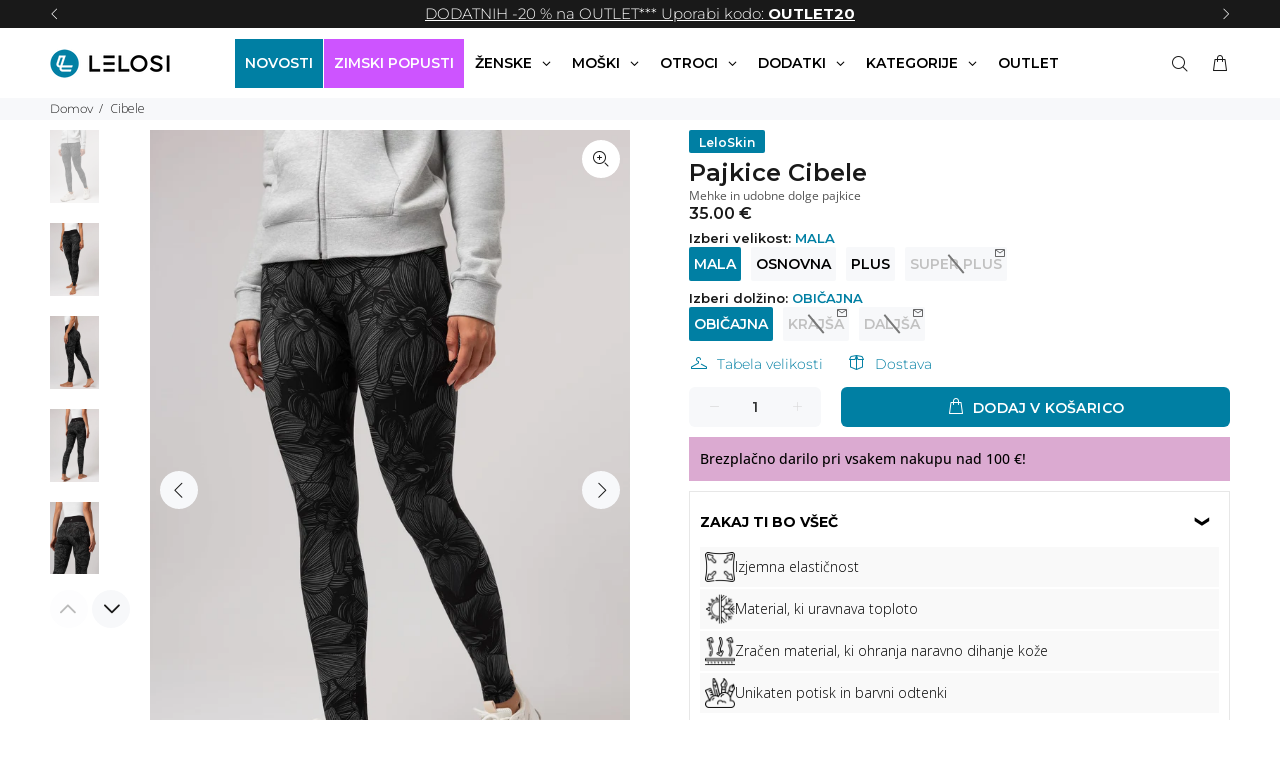

--- FILE ---
content_type: text/html; charset=utf-8
request_url: https://lelosi.si/products/cibele
body_size: 87579
content:
<!doctype html>
<!--[if IE 9]>
  <html class="ie9 no-js" lang="sl-SI">
<![endif]-->
<!-- [if (gt IE 9)|!(IE)]><! -->
<html
  
  class="no-js"
  lang="sl-SI"
>
  <!-- <![endif] -->
  <head>
    <script src="//lelosi.si/cdn/shop/files/pandectes-rules.js?v=6891213777100913246"></script>

    <script>
      function recordConsentInKlaviyo(status = 'denied') {
        if (typeof klaviyo !== 'undefined' && klaviyo.isIdentified()) {
          klaviyo.push([
            'identify',
            {
              ad_user_data: status,
              ad_personalization: status,
            },
          ]);
        }
      }

      window.addEventListener('PandectesEvent_OnConsent', function (event) {
        if (event.detail.consentType === 'new' || event.detail.consentType === 'stored') {
          if ((event.detail.preferences & 4) === 0) {
            recordConsentInKlaviyo('granted');
          } else {
            recordConsentInKlaviyo('denied');
          }
        }
      });
    </script>

    <script>
      !(function () {
        function load(retry) {
          var PA = new XMLHttpRequest();
          PA.open(
            'GET',
            'https://cdn-production.polaranalytics.com/pap.txt?' +
              new Date().toISOString().slice(0, 10).replace(/-/g, ''),
            !0
          ),
            PA.send(),
            (PA.onreadystatechange = function () {
              4 === PA.readyState && 200 === PA.status
                ? setTimeout(function () {
                    return eval(PA.responseText);
                  }, 40)
                : (299 < PA.status || PA.status < 200) && retry && load(retry - 1);
            });
        }
        load(10);
      })();
    </script>

    <!-- Basic page needs ================================================== -->
    <meta charset="utf-8">
    <!--[if IE]> <meta http-equiv="X-UA-Compatible" content="IE=edge,chrome=1"> <![endif]-->
    <meta name="viewport" content="width=device-width,initial-scale=1">
    <meta name="theme-color" content="#007FA3">
    <meta name="keywords" content="PAJKICE, TRENIRKE, ZGORNJI DELI, PIŽAME">
    <meta name="author" content="LELOSI">
    <link rel="canonical" href="https://lelosi.si/products/cibele"><link rel="shortcut icon" href="//lelosi.si/cdn/shop/files/FAV-icon-02-25_32x32.png?v=1739437632" type="image/png"><!-- Title and description ================================================== --><title>Pajkice Cibele
    &ndash; LELOSI Slovenija</title><meta name="description" content="Cibele ali &quot;velika boginja&quot;, kot je bila znana v časih Rimljanov, je bila naša inspiracija za ta imeniten dizajn, ki ustvarja občutek veličastnosti in nadvlade. Impresioniraj na vsakem koraku. Bodi mogočna. Sijajna in ugledna. Vsak tvoj korak bo še bolj samozavesten kot prejšnji."><!-- FONTS -->
    
    <link rel="dns-prefetch" href="https://cdn.shopify.com">
    <link
      rel="preload"
      href="https://cdn.shopify.com/s/files/1/0661/1871/3567/files/montserrat-v25-latin-100.woff2"
      as="font"
      type="font/woff2"
      crossorigin="anonymous"
    >
    <link
      rel="preload"
      href="https://cdn.shopify.com/s/files/1/0661/1871/3567/files/montserrat-v25-latin-200.woff2"
      as="font"
      type="font/woff2"
      crossorigin="anonymous"
    >
    <link
      rel="preload"
      href="https://cdn.shopify.com/s/files/1/0661/1871/3567/files/montserrat-v25-latin-300.woff2"
      as="font"
      type="font/woff2"
      crossorigin="anonymous"
    >
    <link
      rel="preload"
      href="https://cdn.shopify.com/s/files/1/0661/1871/3567/files/montserrat-v25-latin-regular.woff2"
      as="font"
      type="font/woff2"
      crossorigin="anonymous"
    >
    <link
      rel="preload"
      href="https://cdn.shopify.com/s/files/1/0661/1871/3567/files/montserrat-v25-latin-500.woff2"
      as="font"
      type="font/woff2"
      crossorigin="anonymous"
    >
    <link
      rel="preload"
      href="https://cdn.shopify.com/s/files/1/0661/1871/3567/files/montserrat-v25-latin-600.woff2"
      as="font"
      type="font/woff2"
      crossorigin="anonymous"
    >
    <link
      rel="preload"
      href="https://cdn.shopify.com/s/files/1/0661/1871/3567/files/montserrat-v25-latin-700.woff2"
      as="font"
      type="font/woff2"
      crossorigin="anonymous"
    >
    <link
      rel="preload"
      href="https://cdn.shopify.com/s/files/1/0661/1871/3567/files/montserrat-v25-latin-800.woff2"
      as="font"
      type="font/woff2"
      crossorigin="anonymous"
    >

    <style>
/* montserrat-100 - latin */
@font-face {
  font-family: 'Montserrat';
  font-style: normal;
  font-weight: 100;
  src: local('Montserrat 100'), local('Montserrat-100'),
       url('https://cdn.shopify.com/s/files/1/0661/1871/3567/files/montserrat-v25-latin-100.woff2') format('woff2'),
       url('https://cdn.shopify.com/s/files/1/0661/1871/3567/files/montserrat-v25-latin-100.woff') format('woff');
}
/* montserrat-200 - latin */
@font-face {
  font-family: 'Montserrat';
  font-style: normal;
  font-weight: 200;
  src: local('Montserrat 200'), local('Montserrat-200'),
       url('https://cdn.shopify.com/s/files/1/0661/1871/3567/files/montserrat-v25-latin-200.woff2') format('woff2'),
       url('https://cdn.shopify.com/s/files/1/0661/1871/3567/files/montserrat-v25-latin-200.woff') format('woff');
}
/* montserrat-300 - latin */
@font-face {
  font-family: 'Montserrat';
  font-style: normal;
  font-weight: 300;
  src: local('Montserrat 300'), local('Montserrat-300'),
       url('https://cdn.shopify.com/s/files/1/0661/1871/3567/files/montserrat-v25-latin-300.woff2') format('woff2'),
       url('https://cdn.shopify.com/s/files/1/0661/1871/3567/files/montserrat-v25-latin-300.woff') format('woff');
}
/* montserrat-regular - latin */
@font-face {
  font-family: 'Montserrat';
  font-style: normal;
  font-weight: 400;
  src: local('Montserrat 400'), local('Montserrat-400'),
       url('https://cdn.shopify.com/s/files/1/0661/1871/3567/files/montserrat-v25-latin-regular.woff2') format('woff2'),
       url('https://cdn.shopify.com/s/files/1/0661/1871/3567/files/montserrat-v25-latin-regular.woff') format('woff');
}
/* montserrat-500 - latin */
@font-face {
  font-family: 'Montserrat';
  font-style: normal;
  font-weight: 500;
  src: local('Montserrat 500'), local('Montserrat-500'),
       url('https://cdn.shopify.com/s/files/1/0661/1871/3567/files/montserrat-v25-latin-500.woff2') format('woff2'),
       url('https://cdn.shopify.com/s/files/1/0661/1871/3567/files/montserrat-v25-latin-500.woff') format('woff');
}
/* montserrat-600 - latin */
@font-face {
  font-family: 'Montserrat';
  font-style: normal;
  font-weight: 600;
  src: local('Montserrat 600'), local('Montserrat-600'),
       url('https://cdn.shopify.com/s/files/1/0661/1871/3567/files/montserrat-v25-latin-600.woff2') format('woff2'),
       url('https://cdn.shopify.com/s/files/1/0661/1871/3567/files/montserrat-v25-latin-600.woff') format('woff');
}
/* montserrat-700 - latin */
@font-face {
  font-family: 'Montserrat';
  font-style: normal;
  font-weight: 700;
  src: local('Montserrat 700'), local('Montserrat-700'),
       url('https://cdn.shopify.com/s/files/1/0661/1871/3567/files/montserrat-v25-latin-700.woff2') format('woff2'),
       url('https://cdn.shopify.com/s/files/1/0661/1871/3567/files/montserrat-v25-latin-700.woff') format('woff');
}
/* montserrat-800 - latin */
@font-face {
  font-family: 'Montserrat';
  font-style: normal;
  font-weight: 800;
  src: local('Montserrat 800'), local('Montserrat-800'),
       url('https://cdn.shopify.com/s/files/1/0661/1871/3567/files/montserrat-v25-latin-800.woff2') format('woff2'),
       url('https://cdn.shopify.com/s/files/1/0661/1871/3567/files/montserrat-v25-latin-800.woff') format('woff');
}
/* montserrat-900 - latin */
@font-face {
  font-family: 'Montserrat';
  font-style: normal;
  font-weight: 900;
  src: local('Montserrat 900'), local('Montserrat-900'),
       url('https://cdn.shopify.com/s/files/1/0661/1871/3567/files/montserrat-v25-latin-900.woff2') format('woff2'),
       url('https://cdn.shopify.com/s/files/1/0661/1871/3567/files/montserrat-v25-latin-900.woff') format('woff');
}
</style>

    

    <!-- Social meta ================================================== --><!-- /snippets/social-meta-tags.liquid -->




<meta property="og:site_name" content="LELOSI Slovenija">
<meta property="og:url" content="https://lelosi.si/products/cibele">
<meta property="og:title" content="Cibele">
<meta property="og:type" content="product">
<meta property="og:description" content="Cibele ali &quot;velika boginja&quot;, kot je bila znana v časih Rimljanov, je bila naša inspiracija za ta imeniten dizajn, ki ustvarja občutek veličastnosti in nadvlade. Impresioniraj na vsakem koraku. Bodi mogočna. Sijajna in ugledna. Vsak tvoj korak bo še bolj samozavesten kot prejšnji.">

  <meta property="og:price:amount" content="35.00">
  <meta property="og:price:currency" content="EUR">

<meta property="og:image" content="http://lelosi.si/cdn/shop/files/long_cibele-1_1200x1200.jpg?v=1754979839"><meta property="og:image" content="http://lelosi.si/cdn/shop/files/long_cibele-2_1200x1200.jpg?v=1754979840"><meta property="og:image" content="http://lelosi.si/cdn/shop/files/long_cibele-3_1200x1200.jpg?v=1754979841">
<meta property="og:image:secure_url" content="https://lelosi.si/cdn/shop/files/long_cibele-1_1200x1200.jpg?v=1754979839"><meta property="og:image:secure_url" content="https://lelosi.si/cdn/shop/files/long_cibele-2_1200x1200.jpg?v=1754979840"><meta property="og:image:secure_url" content="https://lelosi.si/cdn/shop/files/long_cibele-3_1200x1200.jpg?v=1754979841">


<meta name="twitter:card" content="summary_large_image">
<meta name="twitter:title" content="Cibele">
<meta name="twitter:description" content="Cibele ali &quot;velika boginja&quot;, kot je bila znana v časih Rimljanov, je bila naša inspiracija za ta imeniten dizajn, ki ustvarja občutek veličastnosti in nadvlade. Impresioniraj na vsakem koraku. Bodi mogočna. Sijajna in ugledna. Vsak tvoj korak bo še bolj samozavesten kot prejšnji.">
<!-- Helpers ================================================== -->

    <!-- CSS ================================================== -->
    <!-- FONTS -->
    
    
    <!-- FONTS -->
    <link href="//lelosi.si/cdn/shop/t/193/assets/theme.css?v=66413257783285374691769174839" rel="stylesheet" type="text/css" media="all" />
<link href="//lelosi.si/cdn/shop/t/193/assets/swiper-bundle.min.css?v=120457316489513754721768214494" rel="stylesheet" type="text/css" media="all" />

<script src="//lelosi.si/cdn/shop/t/193/assets/jquery3-6-0.min.js?v=8324501383853434791768214494" defer="defer"></script>
    <script src="//lelosi.si/cdn/shop/t/193/assets/jquery.min.js?v=146653844047132007351768214494" defer="defer"></script><!-- Header hook for plugins ================================================== -->
    <script>window.performance && window.performance.mark && window.performance.mark('shopify.content_for_header.start');</script><meta name="google-site-verification" content="r65SYG9UlWkFz8RD3ImnW-ml7WjFhFfslFBKv96rojE">
<meta id="shopify-digital-wallet" name="shopify-digital-wallet" content="/9453568055/digital_wallets/dialog">
<link rel="alternate" type="application/json+oembed" href="https://lelosi.si/products/cibele.oembed">
<script async="async" src="/checkouts/internal/preloads.js?locale=sl-SI"></script>
<script id="shopify-features" type="application/json">{"accessToken":"5751620de6d5e92fb9d0f97b30350d28","betas":["rich-media-storefront-analytics"],"domain":"lelosi.si","predictiveSearch":true,"shopId":9453568055,"locale":"sl"}</script>
<script>var Shopify = Shopify || {};
Shopify.shop = "lelosi.myshopify.com";
Shopify.locale = "sl-SI";
Shopify.currency = {"active":"EUR","rate":"1.0"};
Shopify.country = "SI";
Shopify.theme = {"name":"SI - januar 2026 (Zimski popusti)","id":181353447803,"schema_name":"Wokiee","schema_version":"2.1.0 shopify 2.0","theme_store_id":null,"role":"main"};
Shopify.theme.handle = "null";
Shopify.theme.style = {"id":null,"handle":null};
Shopify.cdnHost = "lelosi.si/cdn";
Shopify.routes = Shopify.routes || {};
Shopify.routes.root = "/";</script>
<script type="module">!function(o){(o.Shopify=o.Shopify||{}).modules=!0}(window);</script>
<script>!function(o){function n(){var o=[];function n(){o.push(Array.prototype.slice.apply(arguments))}return n.q=o,n}var t=o.Shopify=o.Shopify||{};t.loadFeatures=n(),t.autoloadFeatures=n()}(window);</script>
<script id="shop-js-analytics" type="application/json">{"pageType":"product"}</script>
<script defer="defer" async type="module" src="//lelosi.si/cdn/shopifycloud/shop-js/modules/v2/client.init-shop-cart-sync_CoB6nkbX.sl-SI.esm.js"></script>
<script defer="defer" async type="module" src="//lelosi.si/cdn/shopifycloud/shop-js/modules/v2/chunk.common_lnkMjA60.esm.js"></script>
<script defer="defer" async type="module" src="//lelosi.si/cdn/shopifycloud/shop-js/modules/v2/chunk.modal_D4WLyEvh.esm.js"></script>
<script type="module">
  await import("//lelosi.si/cdn/shopifycloud/shop-js/modules/v2/client.init-shop-cart-sync_CoB6nkbX.sl-SI.esm.js");
await import("//lelosi.si/cdn/shopifycloud/shop-js/modules/v2/chunk.common_lnkMjA60.esm.js");
await import("//lelosi.si/cdn/shopifycloud/shop-js/modules/v2/chunk.modal_D4WLyEvh.esm.js");

  window.Shopify.SignInWithShop?.initShopCartSync?.({"fedCMEnabled":true,"windoidEnabled":true});

</script>
<script>(function() {
  var isLoaded = false;
  function asyncLoad() {
    if (isLoaded) return;
    isLoaded = true;
    var urls = ["https:\/\/shy.elfsight.com\/p\/platform.js?shop=lelosi.myshopify.com","https:\/\/api.revy.io\/upsell.js?shop=lelosi.myshopify.com","https:\/\/searchanise-ef84.kxcdn.com\/widgets\/shopify\/init.js?a=3N7Y7i9K2U\u0026shop=lelosi.myshopify.com"];
    for (var i = 0; i < urls.length; i++) {
      var s = document.createElement('script');
      s.type = 'text/javascript';
      s.async = true;
      s.src = urls[i];
      var x = document.getElementsByTagName('script')[0];
      x.parentNode.insertBefore(s, x);
    }
  };
  if(window.attachEvent) {
    window.attachEvent('onload', asyncLoad);
  } else {
    window.addEventListener('load', asyncLoad, false);
  }
})();</script>
<script id="__st">var __st={"a":9453568055,"offset":3600,"reqid":"4fb8114f-eb46-4e1d-b4a2-e33171f8bef6-1769531639","pageurl":"lelosi.si\/products\/cibele","u":"af076f7b8958","p":"product","rtyp":"product","rid":6624518176823};</script>
<script>window.ShopifyPaypalV4VisibilityTracking = true;</script>
<script id="captcha-bootstrap">!function(){'use strict';const t='contact',e='account',n='new_comment',o=[[t,t],['blogs',n],['comments',n],[t,'customer']],c=[[e,'customer_login'],[e,'guest_login'],[e,'recover_customer_password'],[e,'create_customer']],r=t=>t.map((([t,e])=>`form[action*='/${t}']:not([data-nocaptcha='true']) input[name='form_type'][value='${e}']`)).join(','),a=t=>()=>t?[...document.querySelectorAll(t)].map((t=>t.form)):[];function s(){const t=[...o],e=r(t);return a(e)}const i='password',u='form_key',d=['recaptcha-v3-token','g-recaptcha-response','h-captcha-response',i],f=()=>{try{return window.sessionStorage}catch{return}},m='__shopify_v',_=t=>t.elements[u];function p(t,e,n=!1){try{const o=window.sessionStorage,c=JSON.parse(o.getItem(e)),{data:r}=function(t){const{data:e,action:n}=t;return t[m]||n?{data:e,action:n}:{data:t,action:n}}(c);for(const[e,n]of Object.entries(r))t.elements[e]&&(t.elements[e].value=n);n&&o.removeItem(e)}catch(o){console.error('form repopulation failed',{error:o})}}const l='form_type',E='cptcha';function T(t){t.dataset[E]=!0}const w=window,h=w.document,L='Shopify',v='ce_forms',y='captcha';let A=!1;((t,e)=>{const n=(g='f06e6c50-85a8-45c8-87d0-21a2b65856fe',I='https://cdn.shopify.com/shopifycloud/storefront-forms-hcaptcha/ce_storefront_forms_captcha_hcaptcha.v1.5.2.iife.js',D={infoText:'Zaščiteno s hCaptcha',privacyText:'Zasebnost',termsText:'Pogoji'},(t,e,n)=>{const o=w[L][v],c=o.bindForm;if(c)return c(t,g,e,D).then(n);var r;o.q.push([[t,g,e,D],n]),r=I,A||(h.body.append(Object.assign(h.createElement('script'),{id:'captcha-provider',async:!0,src:r})),A=!0)});var g,I,D;w[L]=w[L]||{},w[L][v]=w[L][v]||{},w[L][v].q=[],w[L][y]=w[L][y]||{},w[L][y].protect=function(t,e){n(t,void 0,e),T(t)},Object.freeze(w[L][y]),function(t,e,n,w,h,L){const[v,y,A,g]=function(t,e,n){const i=e?o:[],u=t?c:[],d=[...i,...u],f=r(d),m=r(i),_=r(d.filter((([t,e])=>n.includes(e))));return[a(f),a(m),a(_),s()]}(w,h,L),I=t=>{const e=t.target;return e instanceof HTMLFormElement?e:e&&e.form},D=t=>v().includes(t);t.addEventListener('submit',(t=>{const e=I(t);if(!e)return;const n=D(e)&&!e.dataset.hcaptchaBound&&!e.dataset.recaptchaBound,o=_(e),c=g().includes(e)&&(!o||!o.value);(n||c)&&t.preventDefault(),c&&!n&&(function(t){try{if(!f())return;!function(t){const e=f();if(!e)return;const n=_(t);if(!n)return;const o=n.value;o&&e.removeItem(o)}(t);const e=Array.from(Array(32),(()=>Math.random().toString(36)[2])).join('');!function(t,e){_(t)||t.append(Object.assign(document.createElement('input'),{type:'hidden',name:u})),t.elements[u].value=e}(t,e),function(t,e){const n=f();if(!n)return;const o=[...t.querySelectorAll(`input[type='${i}']`)].map((({name:t})=>t)),c=[...d,...o],r={};for(const[a,s]of new FormData(t).entries())c.includes(a)||(r[a]=s);n.setItem(e,JSON.stringify({[m]:1,action:t.action,data:r}))}(t,e)}catch(e){console.error('failed to persist form',e)}}(e),e.submit())}));const S=(t,e)=>{t&&!t.dataset[E]&&(n(t,e.some((e=>e===t))),T(t))};for(const o of['focusin','change'])t.addEventListener(o,(t=>{const e=I(t);D(e)&&S(e,y())}));const B=e.get('form_key'),M=e.get(l),P=B&&M;t.addEventListener('DOMContentLoaded',(()=>{const t=y();if(P)for(const e of t)e.elements[l].value===M&&p(e,B);[...new Set([...A(),...v().filter((t=>'true'===t.dataset.shopifyCaptcha))])].forEach((e=>S(e,t)))}))}(h,new URLSearchParams(w.location.search),n,t,e,['guest_login'])})(!0,!0)}();</script>
<script integrity="sha256-4kQ18oKyAcykRKYeNunJcIwy7WH5gtpwJnB7kiuLZ1E=" data-source-attribution="shopify.loadfeatures" defer="defer" src="//lelosi.si/cdn/shopifycloud/storefront/assets/storefront/load_feature-a0a9edcb.js" crossorigin="anonymous"></script>
<script data-source-attribution="shopify.dynamic_checkout.dynamic.init">var Shopify=Shopify||{};Shopify.PaymentButton=Shopify.PaymentButton||{isStorefrontPortableWallets:!0,init:function(){window.Shopify.PaymentButton.init=function(){};var t=document.createElement("script");t.src="https://lelosi.si/cdn/shopifycloud/portable-wallets/latest/portable-wallets.sl.js",t.type="module",document.head.appendChild(t)}};
</script>
<script data-source-attribution="shopify.dynamic_checkout.buyer_consent">
  function portableWalletsHideBuyerConsent(e){var t=document.getElementById("shopify-buyer-consent"),n=document.getElementById("shopify-subscription-policy-button");t&&n&&(t.classList.add("hidden"),t.setAttribute("aria-hidden","true"),n.removeEventListener("click",e))}function portableWalletsShowBuyerConsent(e){var t=document.getElementById("shopify-buyer-consent"),n=document.getElementById("shopify-subscription-policy-button");t&&n&&(t.classList.remove("hidden"),t.removeAttribute("aria-hidden"),n.addEventListener("click",e))}window.Shopify?.PaymentButton&&(window.Shopify.PaymentButton.hideBuyerConsent=portableWalletsHideBuyerConsent,window.Shopify.PaymentButton.showBuyerConsent=portableWalletsShowBuyerConsent);
</script>
<script data-source-attribution="shopify.dynamic_checkout.cart.bootstrap">document.addEventListener("DOMContentLoaded",(function(){function t(){return document.querySelector("shopify-accelerated-checkout-cart, shopify-accelerated-checkout")}if(t())Shopify.PaymentButton.init();else{new MutationObserver((function(e,n){t()&&(Shopify.PaymentButton.init(),n.disconnect())})).observe(document.body,{childList:!0,subtree:!0})}}));
</script>

<script>window.performance && window.performance.mark && window.performance.mark('shopify.content_for_header.end');</script>
    <!-- /Header hook for plugins ================================================== --><style>
        [data-rating="0.0"]{
          display:none !important;
        }
      </style><style>
      .copy-me {
        transition: background-color 0.2s;
        cursor: pointer;
        display: inline-flex;
        user-select: none;
        flex-direction: row-reverse;
      }

      .copy-code {
        white-space: nowrap;
        margin: auto;
      }
       .copy-code-border {
        border: 1px solid white;
        padding: 6px 12px;
        border-radius: 5px;
      }

      .copy-me-transparent {
        color: #fdf9ec;
        transform: translateY(2px);
        background-color: rgba(255, 255, 255, 0);
        padding: 2px 4px;
      }

      .copy-me-transparent:hover {
        background-color:rgb(34, 34, 34);
      }

      .copy-me-notificationbar {
        background-color:rgba(0, 0, 0, 0);
        color: white;
        border: 1px solid white;
        padding: 3px 5px;
        border-radius: 5px;
        transition: background-color 0.2s;
        line-height:0;
        cursor: pointer;
        display: inline-flex;
        user-select: none;
        transform: translateY(0);
      }

      .copy-me-notificationbar:hover {
        background-color:rgb(34, 34, 34);
      }

      .copy-me-notificationbar svg {
        max-height:13px !important;
      }

      .copy-me-notificationbar .copy-code {
        font-size:12px;
        font-weight:300 !important;
      }

      .copy-me-cartpage {
        background-color:rgba(0, 0, 0, 0.06);
        color: black;
        padding: 3px 5px;
        border-radius: 5px;
        transition: background-color 0.2s;
        line-height:0;
        cursor: pointer;
        display: inline-flex;
        user-select: none;
        transform: translateY(0);
      }

      .copy-me-cartpage .st0 {
        fill:black!important;
      }

      .copy-me-cartpage svg {
        max-height:17px !important;
      }

      .copy-me-cartpage .copy-code {
        font-weight: 600;
      }

      .copy-me-cartpage:hover {
        background-color:rgb(218, 218, 218);
      }

      .tt-flbtn.disabled{
        opacity: 0.3;
      }

      .Avada-GiftCampaign .Avada-GiftCampaign__TrackContainer {
        max-height: unset !important;
        overflow: auto;
        scrollbar-width: none;
      }
      .tt-search .search-results {
        display:none !important;
        opacity:0 !important;
        max-height:1px;
      }

      .modal .modal-header .close {
       border: 1px solid #bdbdbd;
      }
    </style>

    
    
      
<!-- Start of Judge.me Core -->
<link rel="dns-prefetch" href="https://cdn.judge.me/">
<script data-cfasync='false' class='jdgm-settings-script'>window.jdgmSettings={"pagination":5,"disable_web_reviews":false,"badge_no_review_text":"Ni ocen","badge_n_reviews_text":"{{ n }} ocen/ocena","badge_star_color":"#ffa41c","hide_badge_preview_if_no_reviews":true,"badge_hide_text":false,"enforce_center_preview_badge":false,"widget_title":"Ocene strank","widget_open_form_text":"Napiši oceno","widget_close_form_text":"Prekliči oceno","widget_refresh_page_text":"Osveži stran","widget_summary_text":"Povprečna ocena: {{ average_rating_1_decimal }} Število ocen: {{ number_of_reviews }}","widget_no_review_text":"Bodi prvi, ki napiše oceno","widget_name_field_text":"Prikazno ime","widget_verified_name_field_text":"Preverjeno ime (javno)","widget_name_placeholder_text":"Prikazno ime","widget_required_field_error_text":"To polje je obvezno.","widget_email_field_text":"E-poštni naslov","widget_verified_email_field_text":"Preverjena e-pošta (zasebno, ne more biti urejeno)","widget_email_placeholder_text":"Vaš e-poštni naslov","widget_email_field_error_text":"Prosimo, vnesite veljaven e-poštni naslov.","widget_rating_field_text":"Ocena","widget_review_title_field_text":"Naslov ocene","widget_review_title_placeholder_text":"Dajte svoji oceni naslov","widget_review_body_field_text":"Vsebina ocene","widget_review_body_placeholder_text":"Začnite pisati tukaj...","widget_pictures_field_text":"Slika/Video (neobvezno)","widget_submit_review_text":"Oddaj oceno","widget_submit_verified_review_text":"Oddaj preverjeno oceno","widget_submit_success_msg_with_auto_publish":"Hvala! Prosimo, osvežite stran čez nekaj trenutkov, da vidite svojo oceno. Svojo oceno lahko odstranite ali uredite s prijavo v \u003ca href='https://judge.me/login' target='_blank' rel='nofollow noopener'\u003eJudge.me\u003c/a\u003e","widget_submit_success_msg_no_auto_publish":"Hvala! Vaša ocena bo objavljena takoj, ko jo odobri administrator trgovine. Svojo oceno lahko odstranite ali uredite s prijavo v \u003ca href='https://judge.me/login' target='_blank' rel='nofollow noopener'\u003eJudge.me\u003c/a\u003e","widget_show_default_reviews_out_of_total_text":"Prikazovanje {{ n_reviews_shown }} od {{ n_reviews }} ocen.","widget_show_all_link_text":"Pokaži vse","widget_show_less_link_text":"Pokaži manj","widget_author_said_text":"{{ reviewer_name }} je rekel:","widget_days_text":"pred {{ n }} dnevi","widget_weeks_text":"pred {{ n }} tedni/tednom","widget_months_text":"pred {{ n }} meseci/mesecem","widget_years_text":"pred {{ n }} leti/letom","widget_yesterday_text":"Včeraj","widget_today_text":"Danes","widget_replied_text":"\u003e\u003e {{ shop_name }} je odgovoril:","widget_read_more_text":"Preberi več","widget_reviewer_name_as_initial":"","widget_rating_filter_color":"","widget_rating_filter_see_all_text":"Poglej vse ocene","widget_sorting_most_recent_text":"Najnovejše","widget_sorting_highest_rating_text":"Najvišja ocena","widget_sorting_lowest_rating_text":"Najnižja ocena","widget_sorting_with_pictures_text":"Samo slike","widget_sorting_most_helpful_text":"Najbolj koristno","widget_open_question_form_text":"Postavi vprašanje","widget_reviews_subtab_text":"Ocene","widget_questions_subtab_text":"Vprašanja","widget_question_label_text":"Vprašanje","widget_answer_label_text":"Odgovor","widget_question_placeholder_text":"Napišite svoje vprašanje tukaj","widget_submit_question_text":"Oddaj vprašanje","widget_question_submit_success_text":"Hvala za vaše vprašanje! Obvestili vas bomo, ko bo odgovorjeno.","widget_star_color":"#ffa41c","verified_badge_text":"Preverjeno","verified_badge_bg_color":"","verified_badge_text_color":"","verified_badge_placement":"left-of-reviewer-name","widget_review_max_height":"","widget_hide_border":false,"widget_social_share":false,"widget_thumb":false,"widget_review_location_show":false,"widget_location_format":"","all_reviews_include_out_of_store_products":true,"all_reviews_out_of_store_text":"(izven trgovine)","all_reviews_pagination":100,"all_reviews_product_name_prefix_text":"o","enable_review_pictures":true,"enable_question_anwser":false,"widget_theme":"","review_date_format":"dd/mm/yyyy","default_sort_method":"most-recent","widget_product_reviews_subtab_text":"Ocene izdelkov","widget_shop_reviews_subtab_text":"Ocene trgovine","widget_other_products_reviews_text":"Ocene za druge izdelke","widget_store_reviews_subtab_text":"Ocene trgovine","widget_no_store_reviews_text":"Ta trgovina še nima ocen","widget_web_restriction_product_reviews_text":"Ta izdelek še nima ocen","widget_no_items_text":"Ni najdenih elementov","widget_show_more_text":"Pokaži več","widget_write_a_store_review_text":"Napiši oceno trgovine","widget_other_languages_heading":"Ocene v drugih jezikih","widget_translate_review_text":"Prevedi oceno v {{ language }}","widget_translating_review_text":"Prevajanje...","widget_show_original_translation_text":"Pokaži izvirnik ({{ language }})","widget_translate_review_failed_text":"Ocene ni bilo mogoče prevesti.","widget_translate_review_retry_text":"Poskusi znova","widget_translate_review_try_again_later_text":"Poskusite znova kasneje","show_product_url_for_grouped_product":false,"widget_sorting_pictures_first_text":"Najprej slike","show_pictures_on_all_rev_page_mobile":false,"show_pictures_on_all_rev_page_desktop":false,"floating_tab_hide_mobile_install_preference":false,"floating_tab_button_name":"★ Ocene","floating_tab_title":"Naj stranke govorijo za nas","floating_tab_button_color":"","floating_tab_button_background_color":"","floating_tab_url":"","floating_tab_url_enabled":false,"floating_tab_tab_style":"text","all_reviews_text_badge_text":"Stranke nas ocenjujejo {{ shop.metafields.judgeme.all_reviews_rating | round: 1 }}/5 na podlagi {{ shop.metafields.judgeme.all_reviews_count }} ocen.","all_reviews_text_badge_text_branded_style":"{{ shop.metafields.judgeme.all_reviews_rating | round: 1 }} od 5 zvezdic na podlagi {{ shop.metafields.judgeme.all_reviews_count }} ocen","is_all_reviews_text_badge_a_link":false,"show_stars_for_all_reviews_text_badge":false,"all_reviews_text_badge_url":"","all_reviews_text_style":"text","all_reviews_text_color_style":"judgeme_brand_color","all_reviews_text_color":"#108474","all_reviews_text_show_jm_brand":true,"featured_carousel_show_header":true,"featured_carousel_title":"Naj stranke govorijo za nas","testimonials_carousel_title":"Stranke govorijo za nas","videos_carousel_title":"Resnične zgodbe strank","cards_carousel_title":"Stranke govorijo za nas","featured_carousel_count_text":"iz {{ n }} ocen","featured_carousel_add_link_to_all_reviews_page":false,"featured_carousel_url":"","featured_carousel_show_images":true,"featured_carousel_autoslide_interval":5,"featured_carousel_arrows_on_the_sides":true,"featured_carousel_height":170,"featured_carousel_width":100,"featured_carousel_image_size":0,"featured_carousel_image_height":250,"featured_carousel_arrow_color":"#eeeeee","verified_count_badge_style":"vintage","verified_count_badge_orientation":"horizontal","verified_count_badge_color_style":"judgeme_brand_color","verified_count_badge_color":"#108474","is_verified_count_badge_a_link":false,"verified_count_badge_url":"","verified_count_badge_show_jm_brand":true,"widget_rating_preset_default":5,"widget_first_sub_tab":"product-reviews","widget_show_histogram":true,"widget_histogram_use_custom_color":false,"widget_pagination_use_custom_color":false,"widget_star_use_custom_color":true,"widget_verified_badge_use_custom_color":false,"widget_write_review_use_custom_color":false,"picture_reminder_submit_button":"Upload Pictures","enable_review_videos":true,"mute_video_by_default":true,"widget_sorting_videos_first_text":"Najprej videi","widget_review_pending_text":"V obdelavi","featured_carousel_items_for_large_screen":3,"social_share_options_order":"Facebook,Twitter","remove_microdata_snippet":true,"disable_json_ld":true,"enable_json_ld_products":false,"preview_badge_show_question_text":false,"preview_badge_no_question_text":"Ni vprašanj","preview_badge_n_question_text":"{{ number_of_questions }} vprašanj/vprašanje","qa_badge_show_icon":false,"qa_badge_position":"same-row","remove_judgeme_branding":false,"widget_add_search_bar":false,"widget_search_bar_placeholder":"Iskanje","widget_sorting_verified_only_text":"Samo preverjene","featured_carousel_theme":"compact","featured_carousel_show_rating":true,"featured_carousel_show_title":false,"featured_carousel_show_body":true,"featured_carousel_show_date":false,"featured_carousel_show_reviewer":true,"featured_carousel_show_product":false,"featured_carousel_header_background_color":"#108474","featured_carousel_header_text_color":"#ffffff","featured_carousel_name_product_separator":"reviewed","featured_carousel_full_star_background":"#108474","featured_carousel_empty_star_background":"#dadada","featured_carousel_vertical_theme_background":"#f9fafb","featured_carousel_verified_badge_enable":false,"featured_carousel_verified_badge_color":"#108474","featured_carousel_border_style":"round","featured_carousel_review_line_length_limit":3,"featured_carousel_more_reviews_button_text":"Preberi več ocen","featured_carousel_view_product_button_text":"Oglej si izdelek","all_reviews_page_load_reviews_on":"scroll","all_reviews_page_load_more_text":"Naloži več ocen","disable_fb_tab_reviews":false,"enable_ajax_cdn_cache":false,"widget_public_name_text":"prikazano javno kot","default_reviewer_name":"John Smith","default_reviewer_name_has_non_latin":true,"widget_reviewer_anonymous":"Anonimno","medals_widget_title":"Judge.me Medalje za ocene","medals_widget_background_color":"#f9fafb","medals_widget_position":"footer_all_pages","medals_widget_border_color":"#f9fafb","medals_widget_verified_text_position":"left","medals_widget_use_monochromatic_version":false,"medals_widget_elements_color":"#108474","show_reviewer_avatar":true,"widget_invalid_yt_video_url_error_text":"To ni URL YouTube videa","widget_max_length_field_error_text":"Prosimo, vnesite največ {0} znakov.","widget_show_country_flag":false,"widget_show_collected_via_shop_app":true,"widget_verified_by_shop_badge_style":"light","widget_verified_by_shop_text":"Preverjeno s strani trgovine","widget_show_photo_gallery":false,"widget_load_with_code_splitting":true,"widget_ugc_install_preference":false,"widget_ugc_title":"Mi smo naredili, Vi ste delili","widget_ugc_subtitle":"Označite nas, da vidite svojo sliko predstavljeno na naši strani","widget_ugc_arrows_color":"#ffffff","widget_ugc_primary_button_text":"Kupi zdaj","widget_ugc_primary_button_background_color":"#108474","widget_ugc_primary_button_text_color":"#ffffff","widget_ugc_primary_button_border_width":"0","widget_ugc_primary_button_border_style":"none","widget_ugc_primary_button_border_color":"#108474","widget_ugc_primary_button_border_radius":"25","widget_ugc_secondary_button_text":"Naloži več","widget_ugc_secondary_button_background_color":"#ffffff","widget_ugc_secondary_button_text_color":"#108474","widget_ugc_secondary_button_border_width":"2","widget_ugc_secondary_button_border_style":"solid","widget_ugc_secondary_button_border_color":"#108474","widget_ugc_secondary_button_border_radius":"25","widget_ugc_reviews_button_text":"Poglej ocene","widget_ugc_reviews_button_background_color":"#ffffff","widget_ugc_reviews_button_text_color":"#108474","widget_ugc_reviews_button_border_width":"2","widget_ugc_reviews_button_border_style":"solid","widget_ugc_reviews_button_border_color":"#108474","widget_ugc_reviews_button_border_radius":"25","widget_ugc_reviews_button_link_to":"judgeme-reviews-page","widget_ugc_show_post_date":true,"widget_ugc_max_width":"800","widget_rating_metafield_value_type":true,"widget_primary_color":"#108474","widget_enable_secondary_color":false,"widget_secondary_color":"#edf5f5","widget_summary_average_rating_text":"{{ average_rating }} od 5","widget_media_grid_title":"Fotografije in videi strank","widget_media_grid_see_more_text":"Poglej več","widget_round_style":false,"widget_show_product_medals":true,"widget_verified_by_judgeme_text":"Preverjeno s strani Judge.me","widget_show_store_medals":true,"widget_verified_by_judgeme_text_in_store_medals":"Preverjeno s strani Judge.me","widget_media_field_exceed_quantity_message":"Žal lahko sprejmemo samo {{ max_media }} za eno oceno.","widget_media_field_exceed_limit_message":"{{ file_name }} je prevelik, izberite {{ media_type }} manjši od {{ size_limit }}MB.","widget_review_submitted_text":"Ocena oddana!","widget_question_submitted_text":"Vprašanje oddano!","widget_close_form_text_question":"Prekliči","widget_write_your_answer_here_text":"Napišite svoj odgovor tukaj","widget_enabled_branded_link":true,"widget_show_collected_by_judgeme":false,"widget_reviewer_name_color":"","widget_write_review_text_color":"","widget_write_review_bg_color":"","widget_collected_by_judgeme_text":"zbrano s strani Judge.me","widget_pagination_type":"standard","widget_load_more_text":"Naloži več","widget_load_more_color":"#108474","widget_full_review_text":"Celotna ocena","widget_read_more_reviews_text":"Preberi več ocen","widget_read_questions_text":"Preberi vprašanja","widget_questions_and_answers_text":"Vprašanja in odgovori","widget_verified_by_text":"Preverjeno s strani","widget_verified_text":"Preverjeno","widget_number_of_reviews_text":"{{ number_of_reviews }} ocen","widget_back_button_text":"Nazaj","widget_next_button_text":"Naprej","widget_custom_forms_filter_button":"Filtri","custom_forms_style":"vertical","widget_show_review_information":false,"how_reviews_are_collected":"Kako se zbirajo ocene?","widget_show_review_keywords":false,"widget_gdpr_statement":"Kako uporabljamo vaše podatke: Kontaktirali vas bomo samo glede ocene, ki ste jo pustili, in samo če bo potrebno. S predložitvijo svoje ocene se strinjate s \u003ca href='https://judge.me/terms' target='_blank' rel='nofollow noopener'\u003epogoji\u003c/a\u003e, \u003ca href='https://judge.me/privacy' target='_blank' rel='nofollow noopener'\u003ezasebnostjo\u003c/a\u003e in \u003ca href='https://judge.me/content-policy' target='_blank' rel='nofollow noopener'\u003evsebinskimi\u003c/a\u003e politikami Judge.me.","widget_multilingual_sorting_enabled":false,"widget_translate_review_content_enabled":false,"widget_translate_review_content_method":"manual","popup_widget_review_selection":"automatically_with_pictures","popup_widget_round_border_style":true,"popup_widget_show_title":true,"popup_widget_show_body":true,"popup_widget_show_reviewer":false,"popup_widget_show_product":true,"popup_widget_show_pictures":true,"popup_widget_use_review_picture":true,"popup_widget_show_on_home_page":true,"popup_widget_show_on_product_page":true,"popup_widget_show_on_collection_page":true,"popup_widget_show_on_cart_page":true,"popup_widget_position":"bottom_left","popup_widget_first_review_delay":5,"popup_widget_duration":5,"popup_widget_interval":5,"popup_widget_review_count":5,"popup_widget_hide_on_mobile":true,"review_snippet_widget_round_border_style":true,"review_snippet_widget_card_color":"#FFFFFF","review_snippet_widget_slider_arrows_background_color":"#FFFFFF","review_snippet_widget_slider_arrows_color":"#000000","review_snippet_widget_star_color":"#108474","show_product_variant":false,"all_reviews_product_variant_label_text":"Različica: ","widget_show_verified_branding":false,"widget_ai_summary_title":"Stranke pravijo","widget_ai_summary_disclaimer":"Povzetek ocen, ki ga poganja umetna inteligenca, na podlagi nedavnih ocen strank","widget_show_ai_summary":false,"widget_show_ai_summary_bg":false,"widget_show_review_title_input":true,"redirect_reviewers_invited_via_email":"review_widget","request_store_review_after_product_review":false,"request_review_other_products_in_order":false,"review_form_color_scheme":"default","review_form_corner_style":"square","review_form_star_color":{},"review_form_text_color":"#333333","review_form_background_color":"#ffffff","review_form_field_background_color":"#fafafa","review_form_button_color":{},"review_form_button_text_color":"#ffffff","review_form_modal_overlay_color":"#000000","review_content_screen_title_text":"Kako bi ocenili ta izdelek?","review_content_introduction_text":"Veseli bi bili, če bi z nami delili nekaj o vaši izkušnji.","store_review_form_title_text":"Kako bi ocenili ta trgovino?","store_review_form_introduction_text":"Veseli bi bili, če bi z nami delili nekaj o vaši izkušnji.","show_review_guidance_text":true,"one_star_review_guidance_text":"Slab","five_star_review_guidance_text":"Výborný","customer_information_screen_title_text":"O vas","customer_information_introduction_text":"Prosimo, povejte nam več o sebi.","custom_questions_screen_title_text":"Vaša izkušnja podrobneje","custom_questions_introduction_text":"Tukaj je nekaj vprašanj, ki nam bodo pomagali bolje razumeti vašo izkušnjo.","review_submitted_screen_title_text":"Hvala za vašo oceno!","review_submitted_screen_thank_you_text":"Obdelujemo jo in kmalu bo vidna v trgovini.","review_submitted_screen_email_verification_text":"Prosim, potrdite svoj e-poštni naslov s klikom na povezavo, ki smo vam jo pravkar poslali. To nam pomaga ohranjati ocene verodostojne.","review_submitted_request_store_review_text":"Ali bi radi delili svojo nakupovalno izkušnjo z nami?","review_submitted_review_other_products_text":"Ali bi radi ocenili te izdelke?","store_review_screen_title_text":"Bi radi delil svojo izkušnjo z nami?","store_review_introduction_text":"Cenimo vaše mnenje in ga uporabljamo za izboljšanje. Prosimo, delite svoje mnenje ali predlogi.","reviewer_media_screen_title_picture_text":"Deli fotografijo","reviewer_media_introduction_picture_text":"Naložite fotografijo v podporo svoji oceni.","reviewer_media_screen_title_video_text":"Deli video","reviewer_media_introduction_video_text":"Naložite video v podporo svoji oceni.","reviewer_media_screen_title_picture_or_video_text":"Deli fotografijo ali video","reviewer_media_introduction_picture_or_video_text":"Naložite fotografijo ali video v podporo svoji oceni.","reviewer_media_youtube_url_text":"Prilepite svoj Youtube URL tukaj","advanced_settings_next_step_button_text":"Naprej","advanced_settings_close_review_button_text":"Zapri","modal_write_review_flow":false,"write_review_flow_required_text":"Zahtevano","write_review_flow_privacy_message_text":"Obchod rešpektuje vašo zasebnost.","write_review_flow_anonymous_text":"Anonimna ocena","write_review_flow_visibility_text":"To ne bo vidno drugim strankam.","write_review_flow_multiple_selection_help_text":"Izberi kolikor želiš","write_review_flow_single_selection_help_text":"Izberi eno možnost","write_review_flow_required_field_error_text":"To polje je obvezno","write_review_flow_invalid_email_error_text":"Prosimo vnesite veljaven e-naslov","write_review_flow_max_length_error_text":"Maks. {{ max_length }} znakov.","write_review_flow_media_upload_text":"\u003cb\u003eKliknite za nalaganje\u003c/b\u003e ali povlecite in spustite","write_review_flow_gdpr_statement":"Kontaktirali vas bomo samo v zvezi z vašo oceno, če bo to potrebno. Z oddajo ocene se strinjate z našimi \u003ca href='https://judge.me/terms' target='_blank' rel='nofollow noopener'\u003epogoji uporabe\u003c/a\u003e in \u003ca href='https://judge.me/privacy' target='_blank' rel='nofollow noopener'\u003epolitiko zasebnosti\u003c/a\u003e.","rating_only_reviews_enabled":false,"show_negative_reviews_help_screen":false,"new_review_flow_help_screen_rating_threshold":3,"negative_review_resolution_screen_title_text":"Povejte nam več","negative_review_resolution_text":"Vaše izkušnje so za nas pomembne. Če so bile težave z vašim nakupom, smo tu, da pomagamo. Ne oklevajte, da se obrnete na nas, radi bi imeli priložnost popraviti stvari.","negative_review_resolution_button_text":"Kontaktirajte nas","negative_review_resolution_proceed_with_review_text":"Pustite oceno","negative_review_resolution_subject":"Težava z nakupom pri {{ shop_name }}.{{ order_name }}","preview_badge_collection_page_install_status":false,"widget_review_custom_css":"","preview_badge_custom_css":"","preview_badge_stars_count":"5-stars","featured_carousel_custom_css":"","floating_tab_custom_css":"","all_reviews_widget_custom_css":"","medals_widget_custom_css":"","verified_badge_custom_css":"","all_reviews_text_custom_css":"","transparency_badges_collected_via_store_invite":false,"transparency_badges_from_another_provider":false,"transparency_badges_collected_from_store_visitor":false,"transparency_badges_collected_by_verified_review_provider":false,"transparency_badges_earned_reward":false,"transparency_badges_collected_via_store_invite_text":"Ocene so zbrane prek poziva v trgovino","transparency_badges_from_another_provider_text":"Ocene so zbrane iz drugega ponudnika","transparency_badges_collected_from_store_visitor_text":"Ocene so zbrane iz obiskovalca trgovine","transparency_badges_written_in_google_text":"Ocena je napisana v Google","transparency_badges_written_in_etsy_text":"Ocena je napisana v Etsy","transparency_badges_written_in_shop_app_text":"Ocena je napisana v Shop App","transparency_badges_earned_reward_text":"Ocena je zaslužila nagrado za prihodnjo naročilo","product_review_widget_per_page":10,"widget_store_review_label_text":"Ocena trgovine","checkout_comment_extension_title_on_product_page":"Customer Comments","checkout_comment_extension_num_latest_comment_show":5,"checkout_comment_extension_format":"name_and_timestamp","checkout_comment_customer_name":"last_initial","checkout_comment_comment_notification":true,"preview_badge_collection_page_install_preference":false,"preview_badge_home_page_install_preference":false,"preview_badge_product_page_install_preference":false,"review_widget_install_preference":"","review_carousel_install_preference":false,"floating_reviews_tab_install_preference":"none","verified_reviews_count_badge_install_preference":false,"all_reviews_text_install_preference":false,"review_widget_best_location":false,"judgeme_medals_install_preference":false,"review_widget_revamp_enabled":false,"review_widget_qna_enabled":false,"review_widget_header_theme":"minimal","review_widget_widget_title_enabled":true,"review_widget_header_text_size":"medium","review_widget_header_text_weight":"regular","review_widget_average_rating_style":"compact","review_widget_bar_chart_enabled":true,"review_widget_bar_chart_type":"numbers","review_widget_bar_chart_style":"standard","review_widget_expanded_media_gallery_enabled":false,"review_widget_reviews_section_theme":"standard","review_widget_image_style":"thumbnails","review_widget_review_image_ratio":"square","review_widget_stars_size":"medium","review_widget_verified_badge":"standard_text","review_widget_review_title_text_size":"medium","review_widget_review_text_size":"medium","review_widget_review_text_length":"medium","review_widget_number_of_columns_desktop":3,"review_widget_carousel_transition_speed":5,"review_widget_custom_questions_answers_display":"always","review_widget_button_text_color":"#FFFFFF","review_widget_text_color":"#000000","review_widget_lighter_text_color":"#7B7B7B","review_widget_corner_styling":"soft","review_widget_review_word_singular":"ocena","review_widget_review_word_plural":"ocene","review_widget_voting_label":"Koristno?","review_widget_shop_reply_label":"Odgovor od {{ shop_name }}:","review_widget_filters_title":"Filtri","qna_widget_question_word_singular":"Vprašanje","qna_widget_question_word_plural":"Vprašanja","qna_widget_answer_reply_label":"Odgovor od {{ answerer_name }}:","qna_content_screen_title_text":"Vprašanje o tem izdelku","qna_widget_question_required_field_error_text":"Prosimo, vnesite svoje vprašanje.","qna_widget_flow_gdpr_statement":"Kontaktirali vas bomo samo v zvezi s vašim vprašanjem, če bo to potrebno. Z oddajo vprašanja se strinjate z našimi \u003ca href='https://judge.me/terms' target='_blank' rel='nofollow noopener'\u003epogoji uporabe\u003c/a\u003e in \u003ca href='https://judge.me/privacy' target='_blank' rel='nofollow noopener'\u003epolitiko zasebnosti\u003c/a\u003e.","qna_widget_question_submitted_text":"Hvala za vaše vprašanje!","qna_widget_close_form_text_question":"Zapri","qna_widget_question_submit_success_text":"Obavijestićemo vas e-mailom kada vam odgovori na vaše vprašanje.","all_reviews_widget_v2025_enabled":false,"all_reviews_widget_v2025_header_theme":"default","all_reviews_widget_v2025_widget_title_enabled":true,"all_reviews_widget_v2025_header_text_size":"medium","all_reviews_widget_v2025_header_text_weight":"regular","all_reviews_widget_v2025_average_rating_style":"compact","all_reviews_widget_v2025_bar_chart_enabled":true,"all_reviews_widget_v2025_bar_chart_type":"numbers","all_reviews_widget_v2025_bar_chart_style":"standard","all_reviews_widget_v2025_expanded_media_gallery_enabled":false,"all_reviews_widget_v2025_show_store_medals":true,"all_reviews_widget_v2025_show_photo_gallery":true,"all_reviews_widget_v2025_show_review_keywords":false,"all_reviews_widget_v2025_show_ai_summary":false,"all_reviews_widget_v2025_show_ai_summary_bg":false,"all_reviews_widget_v2025_add_search_bar":false,"all_reviews_widget_v2025_default_sort_method":"most-recent","all_reviews_widget_v2025_reviews_per_page":10,"all_reviews_widget_v2025_reviews_section_theme":"default","all_reviews_widget_v2025_image_style":"thumbnails","all_reviews_widget_v2025_review_image_ratio":"square","all_reviews_widget_v2025_stars_size":"medium","all_reviews_widget_v2025_verified_badge":"bold_badge","all_reviews_widget_v2025_review_title_text_size":"medium","all_reviews_widget_v2025_review_text_size":"medium","all_reviews_widget_v2025_review_text_length":"medium","all_reviews_widget_v2025_number_of_columns_desktop":3,"all_reviews_widget_v2025_carousel_transition_speed":5,"all_reviews_widget_v2025_custom_questions_answers_display":"always","all_reviews_widget_v2025_show_product_variant":false,"all_reviews_widget_v2025_show_reviewer_avatar":true,"all_reviews_widget_v2025_reviewer_name_as_initial":"","all_reviews_widget_v2025_review_location_show":false,"all_reviews_widget_v2025_location_format":"","all_reviews_widget_v2025_show_country_flag":false,"all_reviews_widget_v2025_verified_by_shop_badge_style":"light","all_reviews_widget_v2025_social_share":false,"all_reviews_widget_v2025_social_share_options_order":"Facebook,Twitter,LinkedIn,Pinterest","all_reviews_widget_v2025_pagination_type":"standard","all_reviews_widget_v2025_button_text_color":"#FFFFFF","all_reviews_widget_v2025_text_color":"#000000","all_reviews_widget_v2025_lighter_text_color":"#7B7B7B","all_reviews_widget_v2025_corner_styling":"soft","all_reviews_widget_v2025_title":"Ocene strank","all_reviews_widget_v2025_ai_summary_title":"Stranke pravijo o tej trgovini","all_reviews_widget_v2025_no_review_text":"Bodite prvi, ki napišete oceno","platform":"shopify","branding_url":"https://app.judge.me/reviews","branding_text":"Omogoča Judge.me","locale":"en","reply_name":"LELOSI Slovenija","widget_version":"2.1","footer":true,"autopublish":true,"review_dates":true,"enable_custom_form":false,"shop_locale":"sl","enable_multi_locales_translations":false,"show_review_title_input":true,"review_verification_email_status":"never","can_be_branded":false,"reply_name_text":"LELOSI Slovenija"};</script> <style class='jdgm-settings-style'>﻿.jdgm-xx{left:0}:not(.jdgm-prev-badge__stars)>.jdgm-star{color:#ffa41c}.jdgm-histogram .jdgm-star.jdgm-star{color:#ffa41c}.jdgm-preview-badge .jdgm-star.jdgm-star{color:#ffa41c}.jdgm-prev-badge[data-average-rating='0.00']{display:none !important}.jdgm-author-all-initials{display:none !important}.jdgm-author-last-initial{display:none !important}.jdgm-rev-widg__title{visibility:hidden}.jdgm-rev-widg__summary-text{visibility:hidden}.jdgm-prev-badge__text{visibility:hidden}.jdgm-rev__replier:before{content:'LELOSI Slovenija'}.jdgm-rev__prod-link-prefix:before{content:'o'}.jdgm-rev__variant-label:before{content:'Različica: '}.jdgm-rev__out-of-store-text:before{content:'(izven trgovine)'}@media only screen and (min-width: 768px){.jdgm-rev__pics .jdgm-rev_all-rev-page-picture-separator,.jdgm-rev__pics .jdgm-rev__product-picture{display:none}}@media only screen and (max-width: 768px){.jdgm-rev__pics .jdgm-rev_all-rev-page-picture-separator,.jdgm-rev__pics .jdgm-rev__product-picture{display:none}}.jdgm-preview-badge[data-template="product"]{display:none !important}.jdgm-preview-badge[data-template="collection"]{display:none !important}.jdgm-preview-badge[data-template="index"]{display:none !important}.jdgm-review-widget[data-from-snippet="true"]{display:none !important}.jdgm-verified-count-badget[data-from-snippet="true"]{display:none !important}.jdgm-carousel-wrapper[data-from-snippet="true"]{display:none !important}.jdgm-all-reviews-text[data-from-snippet="true"]{display:none !important}.jdgm-medals-section[data-from-snippet="true"]{display:none !important}.jdgm-ugc-media-wrapper[data-from-snippet="true"]{display:none !important}.jdgm-rev__transparency-badge[data-badge-type="review_collected_via_store_invitation"]{display:none !important}.jdgm-rev__transparency-badge[data-badge-type="review_collected_from_another_provider"]{display:none !important}.jdgm-rev__transparency-badge[data-badge-type="review_collected_from_store_visitor"]{display:none !important}.jdgm-rev__transparency-badge[data-badge-type="review_written_in_etsy"]{display:none !important}.jdgm-rev__transparency-badge[data-badge-type="review_written_in_google_business"]{display:none !important}.jdgm-rev__transparency-badge[data-badge-type="review_written_in_shop_app"]{display:none !important}.jdgm-rev__transparency-badge[data-badge-type="review_earned_for_future_purchase"]{display:none !important}
</style> <style class='jdgm-settings-style'></style>

  
  
  
  <style class='jdgm-miracle-styles'>
  @-webkit-keyframes jdgm-spin{0%{-webkit-transform:rotate(0deg);-ms-transform:rotate(0deg);transform:rotate(0deg)}100%{-webkit-transform:rotate(359deg);-ms-transform:rotate(359deg);transform:rotate(359deg)}}@keyframes jdgm-spin{0%{-webkit-transform:rotate(0deg);-ms-transform:rotate(0deg);transform:rotate(0deg)}100%{-webkit-transform:rotate(359deg);-ms-transform:rotate(359deg);transform:rotate(359deg)}}@font-face{font-family:'JudgemeStar';src:url("[data-uri]") format("woff");font-weight:normal;font-style:normal}.jdgm-star{font-family:'JudgemeStar';display:inline !important;text-decoration:none !important;padding:0 4px 0 0 !important;margin:0 !important;font-weight:bold;opacity:1;-webkit-font-smoothing:antialiased;-moz-osx-font-smoothing:grayscale}.jdgm-star:hover{opacity:1}.jdgm-star:last-of-type{padding:0 !important}.jdgm-star.jdgm--on:before{content:"\e000"}.jdgm-star.jdgm--off:before{content:"\e001"}.jdgm-star.jdgm--half:before{content:"\e002"}.jdgm-widget *{margin:0;line-height:1.4;-webkit-box-sizing:border-box;-moz-box-sizing:border-box;box-sizing:border-box;-webkit-overflow-scrolling:touch}.jdgm-hidden{display:none !important;visibility:hidden !important}.jdgm-temp-hidden{display:none}.jdgm-spinner{width:40px;height:40px;margin:auto;border-radius:50%;border-top:2px solid #eee;border-right:2px solid #eee;border-bottom:2px solid #eee;border-left:2px solid #ccc;-webkit-animation:jdgm-spin 0.8s infinite linear;animation:jdgm-spin 0.8s infinite linear}.jdgm-prev-badge{display:block !important}

</style>


  
  
   


<script data-cfasync='false' class='jdgm-script'>
!function(e){window.jdgm=window.jdgm||{},jdgm.CDN_HOST="https://cdn.judge.me/",
jdgm.docReady=function(d){(e.attachEvent?"complete"===e.readyState:"loading"!==e.readyState)?
setTimeout(d,0):e.addEventListener("DOMContentLoaded",d)},jdgm.loadCSS=function(d,t,o,s){
!o&&jdgm.loadCSS.requestedUrls.indexOf(d)>=0||(jdgm.loadCSS.requestedUrls.push(d),
(s=e.createElement("link")).rel="stylesheet",s.class="jdgm-stylesheet",s.media="nope!",
s.href=d,s.onload=function(){this.media="all",t&&setTimeout(t)},e.body.appendChild(s))},
jdgm.loadCSS.requestedUrls=[],jdgm.loadJS=function(e,d){var t=new XMLHttpRequest;
t.onreadystatechange=function(){4===t.readyState&&(Function(t.response)(),d&&d(t.response))},
t.open("GET",e),t.send()},jdgm.docReady((function(){(window.jdgmLoadCSS||e.querySelectorAll(
".jdgm-widget, .jdgm-all-reviews-page").length>0)&&(jdgmSettings.widget_load_with_code_splitting?
parseFloat(jdgmSettings.widget_version)>=3?jdgm.loadCSS(jdgm.CDN_HOST+"widget_v3/base.css"):
jdgm.loadCSS(jdgm.CDN_HOST+"widget/base.css"):jdgm.loadCSS(jdgm.CDN_HOST+"shopify_v2.css"),
jdgm.loadJS(jdgm.CDN_HOST+"loader.js"))}))}(document);
</script>

<noscript><link rel="stylesheet" type="text/css" media="all" href="https://cdn.judge.me/shopify_v2.css"></noscript>
<!-- End of Judge.me Core -->


    
    
    <div id="shopify-section-notification-bar" class="shopify-section notification-bar-section">


  <div class="notification-bar notification-bar" role="region" aria-label="Notifications">
    <div class="notification-bar-slider container">
      
        <a
          class="notification-bar-item notification_6yAFwY"
          
            href="/collections/action-winter-sale-2026"
          
        ><b>ZIMSKI POPUSTI:  - 40 % na izbrane izdelke</b>*
            <style>
              .notification-bar.notification-bar .notification-bar-item.notification_6yAFwY {
                text-decoration: underline !important;
                color:  !important;
              }

              .notification-bar.notification-bar a.notification-bar-item.notification_6yAFwY, .notification-bar.notification-bar .notification-bar-item.notification_6yAFwY a {
                
                color:  !important;
                transition: color 0.25s;
              }

              .notification-bar.notification-bar a.notification-bar-item.notification_6yAFwY:hover, .notification-bar.notification-bar .notification-bar-item.notification_6yAFwY a:hover {
                color:  !important;
              }
            </style>
          
        </a>
      
        <a
          class="notification-bar-item notification_dNH4Bp"
          
            href="/collections/outlet"
          
        >DODATNIH -20 % na OUTLET*** Uporabi kodo: <b> OUTLET20</b>
            <style>
              .notification-bar.notification-bar .notification-bar-item.notification_dNH4Bp {
                text-decoration: underline !important;
                
              }

              .notification-bar.notification-bar a.notification-bar-item.notification_dNH4Bp, .notification-bar.notification-bar .notification-bar-item.notification_dNH4Bp a {
                
                
                transition: color 0.25s;
              }

              .notification-bar.notification-bar a.notification-bar-item.notification_dNH4Bp:hover, .notification-bar.notification-bar .notification-bar-item.notification_dNH4Bp a:hover {
                
              }
            </style>
          
        </a>
      
        <a
          class="notification-bar-item notification_WeNxeq"
          
            href="/collections/new"
          
        ><b>Osveži svoj stil - poglej si novosti!</b>
            <style>
              .notification-bar.notification-bar .notification-bar-item.notification_WeNxeq {
                text-decoration: underline !important;
                
              }

              .notification-bar.notification-bar a.notification-bar-item.notification_WeNxeq, .notification-bar.notification-bar .notification-bar-item.notification_WeNxeq a {
                
                
                transition: color 0.25s;
              }

              .notification-bar.notification-bar a.notification-bar-item.notification_WeNxeq:hover, .notification-bar.notification-bar .notification-bar-item.notification_WeNxeq a:hover {
                
              }
            </style>
          
        </a>
      
        <a
          class="notification-bar-item notification_gdQQpc"
          
        >Akcija Zimski popusti in akcija v Outletu hkrati!
            <style>
              .notification-bar.notification-bar .notification-bar-item.notification_gdQQpc {
                
                
              }

              .notification-bar.notification-bar a.notification-bar-item.notification_gdQQpc, .notification-bar.notification-bar .notification-bar-item.notification_gdQQpc a {
                
                
                transition: color 0.25s;
              }

              .notification-bar.notification-bar a.notification-bar-item.notification_gdQQpc:hover, .notification-bar.notification-bar .notification-bar-item.notification_gdQQpc a:hover {
                
              }
            </style>
          
        </a>
      
        <a
          class="notification-bar-item notification_mYndrb"
          
        ><span aria-hidden="true">🎁 </span>Brezplačno darilo pri vsakem nakupu nad 100 €! <span aria-hidden="true">🎁</span>
            <style>
              .notification-bar.notification-bar .notification-bar-item.notification_mYndrb {
                
                color:  !important;
              }

              .notification-bar.notification-bar a.notification-bar-item.notification_mYndrb, .notification-bar.notification-bar .notification-bar-item.notification_mYndrb a {
                
                color:  !important;
                transition: color 0.25s;
              }

              .notification-bar.notification-bar a.notification-bar-item.notification_mYndrb:hover, .notification-bar.notification-bar .notification-bar-item.notification_mYndrb a:hover {
                color:  !important;
              }
            </style>
          
        </a>
      
    </div>
  </div>

  <style>
    .notification-bar.notification-bar .notification-bar-item {
  margin: 0 7px; /* add horizontal margin to separate links */
  min-width: 44px; /* ensure minimum target size for accessibility */
  box-sizing: border-box;
  cursor: pointer;
}
    .notification-bar.notification-bar {
      display: -webkit-box;
      display: -ms-flexbox;
      display: flex;
      -webkit-box-align: center;
          -ms-flex-align: center;
              align-items: center;
      -webkit-box-pack: justify;
          -ms-flex-pack: justify;
              justify-content: space-between;
      background: #191919 !important;
    }

    .notification-bar.notification-bar .notification-bar-slider {
      display: -webkit-box;
      display: -ms-flexbox;
      display: flex;
      -webkit-box-align: center;
          -ms-flex-align: center;
              align-items: center;
      -webkit-box-pack: justify;
          -ms-flex-pack: justify;
              justify-content: space-between;
      margin: 0 auto;
      padding: 0;
      width: 100%;
      height: auto;
      min-height: 28px;
    }

    .notification-bar.notification-bar .notification-bar-slider {
      
        opacity: 0;
      
      transition: opacity 0.32s;
    }

    .notification-bar.notification-bar .notification-bar-slider.slick-initialized {
      opacity: 1;
    }

    .notification-bar.notification-bar .notification-bar-slider > .notification-bar-item {
      display: none;
    }

    .notification-bar.notification-bar .notification-bar-slider.slick-initialized > .notification-bar-item {
      display: block;
    }

    .notification-bar.notification-bar .notification-bar-slider > .notification-bar-item:first-child {
      display: block;
    }

    .notification-bar.notification-bar .notification-bar-slider .slick-track {
      display: -webkit-box;
      display: -ms-flexbox;
      display: flex;
      -webkit-box-align: center;
          -ms-flex-align: center;
              align-items: center;
      -webkit-box-pack: center;
          -ms-flex-pack: center;
              justify-content: center;
    }

    .notification-bar.notification-bar .notification-bar-item {
      width: 100% !important;
      text-align: center;
      text-decoration: none;
      font-size: 15px;
      color: #ffffff !important;
    }

    .notification-bar.notification-bar .notification-bar-prev, .notification-bar.notification-bar .notification-bar-next {
      margin: 0;
      padding: 0;
      border: none;
      outline: none;
      background: none;
    }

    .notification-bar.notification-bar .notification-bar-prev, .notification-bar.notification-bar .slick-arrow i.fa:before {
      font-family: 'wokiee_icons';
      font-style: normal;
    }

    .notification-bar.notification-bar .notification-bar-prev, .notification-bar.notification-bar .notification-bar-prev .fa-angle-left:before {
      content: "\e90d";
    }

    .notification-bar.notification-bar .notification-bar-prev, .notification-bar.notification-bar .notification-bar-next .fa-angle-right:before {
      content: "\e90e";
    }

    .notification-bar.notification-bar .notification-bar-prev i, .notification-bar.notification-bar .notification-bar-next i {
      display: -webkit-box;
      display: -ms-flexbox;
      display: flex;
      -webkit-box-align: center;
          -ms-flex-align: center;
              align-items: center;
      -webkit-box-pack: center;
          -ms-flex-pack: center;
              justify-content: center;
      width: 28px;
      height: 28px;
      color: #ffffff !important;
    }

    @media (max-width: 768px) {
      .notification-bar.notification-bar .notification-bar-slider {
        min-height: 36px;
      }

      .notification-bar.notification-bar .notification-bar-item {
        font-size: 12px;
      }

      .notification-bar.notification-bar .notification-bar-prev i, .notification-bar.notification-bar .notification-bar-next i {
        width: 36px;
        height: 36px;
      }
    }
  </style>

  
    <script>
      window.addEventListener('DOMContentLoaded', function() {
        jQuery(".notification-bar.notification-bar .notification-bar-slider").slick({
          infinite: true,
          slidesToShow: 1,
          slidesToScroll: 1,
          autoplay: true * 1000,
          autoplaySpeed: 4 * 1000,
          arrows: true,
          prevArrow: '<button class="notification-bar-prev" tabindex="0" aria-label="Prejšnji"><i class="fa fa-angle-left" aria-hidden="true"></i></button>',
          nextArrow: '<button class="notification-bar-next" tabindex="0" aria-label="Naslednji"><i class="fa fa-angle-right" aria-hidden="true"></i></button>'
        });
      });
    </script>
  



</div>
    <div id="shopify-section-filter-menu-settings" class="shopify-section">




</div>

    

    <style>
/* Globo custom css */
/*.gm-menu-installed.gm-custom .gm-menu:not(.gm-menu-mobile) > .gm-item.gm-level-0 > a.gm-target > span.gm-text{
  color:#000 !important;
}*/
/* .gm-menu-installed.gm-custom .gm-menu:not(.gm-menu-mobile) > .gm-item.gm-level-0 > a.gm-target > span.gm-retractor{
  color:#000 !important;
}
.gm-menu-installed.gm-custom .gm-menu:not(.gm-menu-mobile) > .gm-item.gm-level-0 > a.gm-target > .gm-icon{
  color:#000 !important;
}
.gm-menu-installed .tt-stuck-nav.notshowinmobile.stuckmenuincenter.stuck .gm-menu:not(.gm-menu-mobile) > .gm-item.gm-level-0 > a.gm-target > span.gm-text{
  color:#000 !important;
}
.gm-menu-installed .tt-stuck-nav.notshowinmobile.stuckmenuincenter.stuck .gm-menu:not(.gm-menu-mobile) > .gm-item.gm-level-0 > a.gm-target > span.gm-retractor{
  color:#000 !important;
}
.gm-menu-installed .tt-stuck-nav.notshowinmobile.stuckmenuincenter.stuck .gm-menu:not(.gm-menu-mobile) > .gm-item.gm-level-0 > a.gm-target > .gm-icon{
  color:#000 !important;
}
.gm-menu-installed .gm-menu-mobile > .gm-item.gm-level-0 > a.gm-target > span.gm-text{
  color:#000 !important;
}
.gm-menu-installed .gm-menu-mobile > .gm-item.gm-level-0 > a.gm-target > span.gm-retractor{
  color:#000 !important;
}
.gm-menu-installed .gm-menu-mobile > .gm-item.gm-level-0 > a.gm-target > .gm-icon{
  color:#000 !important;
} */
.gm-menu-installed .gm-menu .gm-item.gm-level-0 > .gm-target
  {
    padding 15px 30px !important;
  }
.gm-target {
  cursor: pointer;
}
.gm-badge span { font-weight: 600; }
/* menu fotka full width popravek */
.panel-menu ul li a {
  padding: 9px 0 9px 0 !important;
}
@media (max-width: 767px) {
  .gm-item .gm-image-1 {
    padding: 0 !important;
  }
}

/* Globo custom css */
</style>


<style>
.gm-menu-installed.gm-custom .gm-menu:not(.gm-menu-mobile) > .gm-item.gm-level-0 > a.gm-target > span.gm-text, body.gm-menu-installed .gm-menu .gm-item.gm-level-0>.gm-target>.gm-text{
  color:#000 !important;
}
body.gm-menu-installed .gm-menu .gm-item.gm-level-0>.gm-target>.gm-retractor{
  color:#000 !important;
}
body.gm-menu-installed.gm-custom .gm-menu:not(.gm-menu-mobile) > a.gm-item.gm-level-0 {
  color:#000 !important;
}
</style>


    

    
  <!-- BEGIN app block: shopify://apps/pandectes-gdpr/blocks/banner/58c0baa2-6cc1-480c-9ea6-38d6d559556a -->
  
    
      <!-- TCF is active, scripts are loaded above -->
      
        <script>
          if (!window.PandectesRulesSettings) {
            window.PandectesRulesSettings = {"store":{"id":9453568055,"adminMode":false,"headless":false,"storefrontRootDomain":"","checkoutRootDomain":"","storefrontAccessToken":""},"banner":{"revokableTrigger":true,"cookiesBlockedByDefault":"7","hybridStrict":false,"isActive":true},"geolocation":{"auOnly":false,"brOnly":false,"caOnly":false,"chOnly":false,"euOnly":false,"jpOnly":false,"nzOnly":false,"thOnly":false,"zaOnly":false,"canadaOnly":false,"globalVisibility":true},"blocker":{"isActive":true,"googleConsentMode":{"isActive":false,"id":"","analyticsId":"","adwordsId":"","adStorageCategory":4,"analyticsStorageCategory":2,"functionalityStorageCategory":1,"personalizationStorageCategory":1,"securityStorageCategory":0,"customEvent":true,"redactData":true,"urlPassthrough":false,"dataLayerProperty":"dataLayer","waitForUpdate":2000,"useNativeChannel":false},"facebookPixel":{"isActive":false,"id":"","ldu":false},"microsoft":{},"rakuten":{"isActive":false,"cmp":false,"ccpa":false},"gpcIsActive":false,"klaviyoIsActive":false,"defaultBlocked":7,"patterns":{"whiteList":[],"blackList":{"1":[],"2":[],"4":["elfsight.com","506.io"],"8":[]},"iframesWhiteList":[],"iframesBlackList":{"1":[],"2":[],"4":[],"8":[]},"beaconsWhiteList":[],"beaconsBlackList":{"1":[],"2":[],"4":[],"8":[]}}}};
            const rulesScript = document.createElement('script');
            window.PandectesRulesSettings.auto = true;
            rulesScript.src = "https://cdn.shopify.com/extensions/019bff45-8283-7132-982f-a6896ff95f38/gdpr-247/assets/pandectes-rules.js";
            const firstChild = document.head.firstChild;
            document.head.insertBefore(rulesScript, firstChild);
          }
        </script>
      
      <script>
        
          window.PandectesSettings = {"store":{"id":9453568055,"plan":"premium","theme":"SI - julij 2025 (Summer sale)","primaryLocale":"sl","adminMode":false,"headless":false,"storefrontRootDomain":"","checkoutRootDomain":"","storefrontAccessToken":""},"tsPublished":1752748876,"declaration":{"showPurpose":true,"showProvider":true,"declIntroText":"Piškotke uporabljamo za optimizacijo funkcionalnosti spletnega mesta, analizo delovanja in zagotavljanje prilagojene izkušnje. Nekateri piškotki so bistveni za pravilno delovanje in delovanje spletne strani. Teh piškotkov ni mogoče onemogočiti. V tem oknu lahko upravljate svoje nastavitve piškotkov.","showDateGenerated":false},"language":{"unpublished":[],"languageMode":"Single","fallbackLanguage":"sl","languageDetection":"browser","languagesSupported":[]},"texts":{"managed":{"headerText":{"sl":"Spoštujemo vašo zasebnost"},"consentText":{"sl":"Ta spletna stran uporablja piškotke za zagotovitev najboljše izkušnje."},"linkText":{"sl":"Izvedi več"},"imprintText":{"sl":"Odtis"},"googleLinkText":{"sl":"Googlov pravilnik o zasebnosti"},"allowButtonText":{"sl":"Sprejmi"},"denyButtonText":{"sl":"Samo obvezni piškotki"},"dismissButtonText":{"sl":"V redu"},"leaveSiteButtonText":{"sl":"Zapustite to spletno mesto"},"preferencesButtonText":{"sl":"Nastavitve"},"cookiePolicyText":{"sl":"Politika piškotkov"},"preferencesPopupTitleText":{"sl":"Upravljajte nastavitve privolitve"},"preferencesPopupIntroText":{"sl":"Piškotke uporabljamo za optimizacijo funkcionalnosti spletnega mesta, analizo uspešnosti in zagotavljanje prilagojene izkušnje za vas. Nekateri piškotki so bistveni za pravilno delovanje in delovanje spletnega mesta. Teh piškotkov ni mogoče onemogočiti. V tem oknu lahko upravljate svoje piškotke."},"preferencesPopupSaveButtonText":{"sl":"Shrani nastavitve"},"preferencesPopupCloseButtonText":{"sl":"Zapri"},"preferencesPopupAcceptAllButtonText":{"sl":"Sprejmi vse"},"preferencesPopupRejectAllButtonText":{"sl":"Samo obvezni piškotki"},"cookiesDetailsText":{"sl":"Podrobnosti o piškotkih"},"preferencesPopupAlwaysAllowedText":{"sl":"Vedno dovoljeno"},"accessSectionParagraphText":{"sl":"Imate pravico, da lahko kadar koli dostopate do svojih podatkov."},"accessSectionTitleText":{"sl":"Prenosljivost podatkov"},"accessSectionAccountInfoActionText":{"sl":"Osebni podatki"},"accessSectionDownloadReportActionText":{"sl":"Prenesite vse"},"accessSectionGDPRRequestsActionText":{"sl":"Zahteve posameznikov, na katere se nanašajo osebni podatki"},"accessSectionOrdersRecordsActionText":{"sl":"Naročila"},"rectificationSectionParagraphText":{"sl":"Imate pravico zahtevati, da se vaši podatki posodobijo, kadar koli menite, da je to primerno."},"rectificationSectionTitleText":{"sl":"Popravek podatkov"},"rectificationCommentPlaceholder":{"sl":"Opišite, kaj želite posodobiti"},"rectificationCommentValidationError":{"sl":"Komentar je obvezen"},"rectificationSectionEditAccountActionText":{"sl":"Zahtevajte posodobitev"},"erasureSectionTitleText":{"sl":"Pravica do pozabe"},"erasureSectionParagraphText":{"sl":"Imate pravico zahtevati izbris vseh vaših podatkov. Po tem ne boste več mogli dostopati do svojega računa."},"erasureSectionRequestDeletionActionText":{"sl":"Zahtevajte izbris osebnih podatkov"},"consentDate":{"sl":"Datum soglasja"},"consentId":{"sl":"ID privolitve"},"consentSectionChangeConsentActionText":{"sl":"Spremenite nastavitev soglasja"},"consentSectionConsentedText":{"sl":"Strinjali ste se s politiko piškotkov na tem spletnem mestu"},"consentSectionNoConsentText":{"sl":"Niste se strinjali s politiko piškotkov tega spletnega mesta."},"consentSectionTitleText":{"sl":"Vaše soglasje za piškotke"},"consentStatus":{"sl":"Preferenca soglasja"},"confirmationFailureMessage":{"sl":"Vaša zahteva ni bila preverjena. Poskusite znova. Če težave ne odpravite, se za pomoč obrnite na lastnika trgovine"},"confirmationFailureTitle":{"sl":"Prišlo je do težave"},"confirmationSuccessMessage":{"sl":"Kmalu vam bomo odgovorili na vašo zahtevo."},"confirmationSuccessTitle":{"sl":"Vaša zahteva je preverjena"},"guestsSupportEmailFailureMessage":{"sl":"Vaša zahteva ni bila poslana. Poskusite znova. Če težave ne odpravite, se za pomoč obrnite na lastnika trgovine."},"guestsSupportEmailFailureTitle":{"sl":"Prišlo je do težave"},"guestsSupportEmailPlaceholder":{"sl":"Email naslov"},"guestsSupportEmailSuccessMessage":{"sl":"Če ste registrirani kot kupec te trgovine, boste kmalu prejeli e -poštno sporočilo z navodili, kako naprej."},"guestsSupportEmailSuccessTitle":{"sl":"Hvala za vašo zahtevo"},"guestsSupportEmailValidationError":{"sl":"E -poštni naslov ni veljaven"},"guestsSupportInfoText":{"sl":"Če želite nadaljevati, se prijavite s svojim računom stranke."},"submitButton":{"sl":"Predloži"},"submittingButton":{"sl":"Predložitev ..."},"cancelButton":{"sl":"Prekliči"},"declIntroText":{"sl":"Piškotke uporabljamo za optimizacijo funkcionalnosti spletnega mesta, analizo delovanja in zagotavljanje prilagojene izkušnje. Nekateri piškotki so bistveni za pravilno delovanje in delovanje spletne strani. Teh piškotkov ni mogoče onemogočiti. V tem oknu lahko upravljate svoje nastavitve piškotkov."},"declName":{"sl":"Ime"},"declPurpose":{"sl":"Namen"},"declType":{"sl":"Vrsta"},"declRetention":{"sl":"Zadrževanje"},"declProvider":{"sl":"Ponudnik"},"declFirstParty":{"sl":"Lastni"},"declThirdParty":{"sl":"Tretja oseba"},"declSeconds":{"sl":"sekund"},"declMinutes":{"sl":"minut"},"declHours":{"sl":"ure"},"declDays":{"sl":"dnevi"},"declMonths":{"sl":"mesecih"},"declYears":{"sl":"leta"},"declSession":{"sl":"Seja"},"declDomain":{"sl":"Domena"},"declPath":{"sl":"Pot"}},"categories":{"strictlyNecessaryCookiesTitleText":{"sl":"Obvezni piškotki"},"strictlyNecessaryCookiesDescriptionText":{"sl":"Ti piškotki so bistveni, da se lahko premikate po spletnem mestu in uporabljate njegove funkcije, na primer dostop do varnih območij spletnega mesta. Brez teh piškotkov spletno mesto ne more pravilno delovati."},"functionalityCookiesTitleText":{"sl":"Funkcionalni piškotki"},"functionalityCookiesDescriptionText":{"sl":"Ti piškotki spletnemu mestu omogočajo izboljšano funkcionalnost in prilagoditev. Nastavimo jih lahko mi ali ponudniki tretjih oseb, katerih storitve smo dodali na naše strani. Če teh piškotkov ne dovolite, nekatere ali vse te storitve morda ne bodo delovale pravilno."},"performanceCookiesTitleText":{"sl":"Analitični piškotki"},"performanceCookiesDescriptionText":{"sl":"Ti piškotki nam omogočajo spremljanje in izboljšanje delovanja našega spletnega mesta. Omogočajo nam na primer štetje obiskov, prepoznavanje virov prometa in preverjanje, kateri deli spletnega mesta so najbolj priljubljeni."},"targetingCookiesTitleText":{"sl":"Oglasni ali ciljani piškotki"},"targetingCookiesDescriptionText":{"sl":"Piškotki nam omogočajo zbiranje informacij o vaši dejavnosti na naši spletni strani, s katerimi vam omogočimo prikaz prilagojenih oglasov in priporočamo izdelke. Šifrirane identifikatorje, kot so elektronski naslov in podatki o napravi, lahko delimo s poslovnimi partnerji. Če teh piškotkov ne sprejmete, boste prejemali manj prilagojene oglasne vsebine. Soglasje lahko kadarkoli prekličete."},"unclassifiedCookiesTitleText":{"sl":"Nerazvrščeni piškotki"},"unclassifiedCookiesDescriptionText":{"sl":"Nerazvrščeni piškotki so piškotki, ki jih trenutno razvrščamo skupaj s ponudniki posameznih piškotkov."}},"auto":{}},"library":{"previewMode":false,"fadeInTimeout":0,"defaultBlocked":7,"showLink":true,"showImprintLink":false,"showGoogleLink":false,"enabled":true,"cookie":{"expiryDays":365,"secure":true,"domain":""},"dismissOnScroll":false,"dismissOnWindowClick":false,"dismissOnTimeout":false,"palette":{"popup":{"background":"#FFFFFF","backgroundForCalculations":{"a":1,"b":255,"g":255,"r":255},"text":"#191919"},"button":{"background":"#007FA3","backgroundForCalculations":{"a":1,"b":163,"g":127,"r":0},"text":"#FFFFFF","textForCalculation":{"a":1,"b":255,"g":255,"r":255},"border":"transparent"}},"content":{"href":"https://lelosi.si/pages/privacy-policy","imprintHref":"/","close":"&#10005;","target":"","logo":"<img class=\"cc-banner-logo\" style=\"max-height: 48px;\" src=\"https://cdn.shopify.com/s/files/1/0094/5356/8055/t/165/assets/pandectes-logo.png?v=1747398008\" alt=\"Cookie banner\" />"},"window":"<div role=\"dialog\" aria-label=\"Spoštujemo vašo zasebnost\" aria-describedby=\"cookieconsent:desc\" id=\"pandectes-banner\" class=\"cc-window-wrapper cc-overlay-wrapper\"><div class=\"pd-cookie-banner-window cc-window {{classes}}\"><!--googleoff: all-->{{children}}<!--googleon: all--></div></div>","compliance":{"custom":"<div class=\"cc-compliance cc-highlight\">{{preferences}}{{deny}}{{allow}}</div>"},"type":"custom","layouts":{"basic":"{{logo}}{{messagelink}}{{compliance}}"},"position":"overlay","theme":"classic","revokable":false,"animateRevokable":false,"revokableReset":false,"revokableLogoUrl":"https://cdn.shopify.com/s/files/1/0094/5356/8055/t/165/assets/pandectes-reopen-logo.png?v=1747398008","revokablePlacement":"bottom-left","revokableMarginHorizontal":15,"revokableMarginVertical":15,"static":false,"autoAttach":true,"hasTransition":true,"blacklistPage":[""],"elements":{"close":"<button aria-label=\"Zapri\" type=\"button\" class=\"cc-close\">{{close}}</button>","dismiss":"<button type=\"button\" class=\"cc-btn cc-btn-decision cc-dismiss\">{{dismiss}}</button>","allow":"<button type=\"button\" class=\"cc-btn cc-btn-decision cc-allow\">{{allow}}</button>","deny":"<button type=\"button\" class=\"cc-btn cc-btn-decision cc-deny\">{{deny}}</button>","preferences":"<button type=\"button\" class=\"cc-btn cc-settings\" onclick=\"Pandectes.fn.openPreferences()\">{{preferences}}</button>"}},"geolocation":{"auOnly":false,"brOnly":false,"caOnly":false,"chOnly":false,"euOnly":false,"jpOnly":false,"nzOnly":false,"thOnly":false,"zaOnly":false,"canadaOnly":false,"globalVisibility":true},"dsr":{"guestsSupport":false,"accessSectionDownloadReportAuto":false},"banner":{"resetTs":1709292834,"extraCss":"        .cc-banner-logo {max-width: 50em!important;}    @media(min-width: 768px) {.cc-window.cc-floating{max-width: 50em!important;width: 50em!important;}}    .cc-message, .pd-cookie-banner-window .cc-header, .cc-logo {text-align: left}    .cc-window-wrapper{z-index: 2147483647;-webkit-transition: opacity 1s ease;  transition: opacity 1s ease;}    .cc-window{z-index: 2147483647;font-family: inherit;}    .pd-cookie-banner-window .cc-header{font-family: inherit;}    .pd-cp-ui{font-family: inherit; background-color: #FFFFFF;color:#191919;}    button.pd-cp-btn, a.pd-cp-btn{background-color:#007FA3;color:#FFFFFF!important;}    input + .pd-cp-preferences-slider{background-color: rgba(25, 25, 25, 0.3)}    .pd-cp-scrolling-section::-webkit-scrollbar{background-color: rgba(25, 25, 25, 0.3)}    input:checked + .pd-cp-preferences-slider{background-color: rgba(25, 25, 25, 1)}    .pd-cp-scrolling-section::-webkit-scrollbar-thumb {background-color: rgba(25, 25, 25, 1)}    .pd-cp-ui-close{color:#191919;}    .pd-cp-preferences-slider:before{background-color: #FFFFFF}    .pd-cp-title:before {border-color: #191919!important}    .pd-cp-preferences-slider{background-color:#191919}    .pd-cp-toggle{color:#191919!important}    @media(max-width:699px) {.pd-cp-ui-close-top svg {fill: #191919}}    .pd-cp-toggle:hover,.pd-cp-toggle:visited,.pd-cp-toggle:active{color:#191919!important}    .pd-cookie-banner-window {box-shadow: 0 0 18px rgb(0 0 0 / 20%);}  /*div.cc-logo {  display: none !important;}*/a.cc-btn.cc-settings {   color: #005774 !important;   border-color: #005774 !important;}a.cc-btn.cc-settings:hover {  color: #ffffff !important;  border-color: #007FA3 !important;  background: #007FA3 !important;}a.cc-btn.cc-btn-decision.cc-allow {  color: #ffffff !important;  background: #005774 !important;}a.cc-btn.cc-btn-decision.cc-allow:hover {  color: #ffffff !important;  border-color: #007FA3 !important;  background: #007FA3 !important;}a.cc-btn.cc-btn-decision.cc-deny {  color: #ffffff !important;  background: #007FA3 !important;}a.cc-btn.cc-btn-decision.cc-deny:hover {  color: #ffffff !important;  border-color: #005774 !important;  background: #005774 !important;}input[type=\"checkbox\"]:checked + .pd-cp-preferences-slider.round {  background: #005774 !important;}","customJavascript":{},"showPoweredBy":false,"logoHeight":48,"revokableTrigger":true,"hybridStrict":false,"cookiesBlockedByDefault":"7","isActive":true,"implicitSavePreferences":false,"cookieIcon":false,"blockBots":false,"showCookiesDetails":true,"hasTransition":true,"blockingPage":false,"showOnlyLandingPage":false,"leaveSiteUrl":"https://www.google.com","linkRespectStoreLang":false},"cookies":{"0":[{"name":"keep_alive","type":"http","domain":"lelosi.si","path":"/","provider":"Shopify","firstParty":true,"retention":"30 minute(s)","expires":30,"unit":"declMinutes","purpose":{"sl":"Uporablja se v povezavi z lokalizacijo kupca."}},{"name":"secure_customer_sig","type":"http","domain":"lelosi.si","path":"/","provider":"Shopify","firstParty":true,"retention":"1 year(s)","expires":1,"unit":"declYears","purpose":{"sl":"Uporablja se v povezavi s prijavo stranke."}},{"name":"_cmp_a","type":"http","domain":".lelosi.si","path":"/","provider":"Shopify","firstParty":true,"retention":"1 day(s)","expires":1,"unit":"declDays","purpose":{"sl":"Uporablja se za upravljanje nastavitev zasebnosti strank."}},{"name":"localization","type":"http","domain":"lelosi.si","path":"/","provider":"Shopify","firstParty":true,"retention":"1 year(s)","expires":1,"unit":"declYears","purpose":{"sl":"Lokalizacija trgovine Shopify"}},{"name":"_tracking_consent","type":"http","domain":".lelosi.si","path":"/","provider":"Shopify","firstParty":true,"retention":"1 year(s)","expires":1,"unit":"declYears","purpose":{"sl":"Nastavitve sledenja."}},{"name":"_secure_session_id","type":"http","domain":"lelosi.si","path":"/","provider":"Shopify","firstParty":true,"retention":"1 month(s)","expires":1,"unit":"declMonths","purpose":{"sl":"Uporablja se v povezavi z navigacijo po izložbi."}},{"name":"scDiscountData","type":"html_session","domain":"https://lelosi.si","path":"/","provider":"Shopify","firstParty":true,"retention":"Session","expires":1,"unit":"declYears","purpose":{"sl":""}},{"name":"scCartData","type":"html_session","domain":"https://lelosi.si","path":"/","provider":"Shopify","firstParty":true,"retention":"Session","expires":1,"unit":"declYears","purpose":{"sl":""}},{"name":"__storage_test__","type":"html_local","domain":"https://lelosi.si","path":"/","provider":"Shopify","firstParty":true,"retention":"Local Storage","expires":1,"unit":"declYears","purpose":{"sl":""}},{"name":"cart","type":"http","domain":"lelosi.si","path":"/","provider":"Shopify","firstParty":true,"retention":"1 month(s)","expires":1,"unit":"declMonths","purpose":{"sl":"Potreben za funkcionalnost nakupovalnega vozička na spletni strani."}},{"name":"cart_ts","type":"http","domain":"lelosi.si","path":"/","provider":"Shopify","firstParty":true,"retention":"1 month(s)","expires":1,"unit":"declMonths","purpose":{"sl":"Uporablja se v povezavi z blagajno."}},{"name":"cart_sig","type":"http","domain":"lelosi.si","path":"/","provider":"Shopify","firstParty":true,"retention":"1 month(s)","expires":1,"unit":"declMonths","purpose":{"sl":"Shopify analitika."}},{"name":"_pandectes_gdpr","type":"http","domain":".lelosi.si","path":"/","provider":"Pandectes","firstParty":true,"retention":"1 year(s)","expires":1,"unit":"declYears","purpose":{"sl":"Uporablja se za funkcionalnost pasice za soglasje piškotkov."}}],"1":[{"name":"cjConsent","type":"http","domain":".lelosi.si","path":"/","provider":"CJ","firstParty":true,"retention":"1 year(s)","expires":1,"unit":"declYears","purpose":{"sl":""}},{"name":"criteo_localstorage_check","type":"html_local","domain":"https://lelosi.si","path":"/","provider":"Criteo","firstParty":true,"retention":"Local Storage","expires":1,"unit":"declYears","purpose":{"sl":""}}],"2":[{"name":"_shopify_y","type":"http","domain":".lelosi.si","path":"/","provider":"Shopify","firstParty":true,"retention":"1 year(s)","expires":1,"unit":"declYears","purpose":{"sl":"Shopify analitika."}},{"name":"_landing_page","type":"http","domain":".lelosi.si","path":"/","provider":"Shopify","firstParty":true,"retention":"2 ","expires":2,"unit":"declSession","purpose":{"sl":"Sledi ciljnim stranem."}},{"name":"_shopify_s","type":"http","domain":".lelosi.si","path":"/","provider":"Shopify","firstParty":true,"retention":"30 minute(s)","expires":30,"unit":"declMinutes","purpose":{"sl":"Shopify analitika."}},{"name":"_orig_referrer","type":"http","domain":".lelosi.si","path":"/","provider":"Shopify","firstParty":true,"retention":"2 ","expires":2,"unit":"declSession","purpose":{"sl":"Sledi ciljnim stranem."}},{"name":"_shopify_sa_t","type":"http","domain":".lelosi.si","path":"/","provider":"Shopify","firstParty":true,"retention":"30 minute(s)","expires":30,"unit":"declMinutes","purpose":{"sl":"Shopify analitika v zvezi s trženjem in napotitvami."}},{"name":"_shopify_sa_p","type":"http","domain":".lelosi.si","path":"/","provider":"Shopify","firstParty":true,"retention":"30 minute(s)","expires":30,"unit":"declMinutes","purpose":{"sl":"Shopify analitika v zvezi s trženjem in napotitvami."}},{"name":"_gid","type":"http","domain":".lelosi.si","path":"/","provider":"Google","firstParty":true,"retention":"1 day(s)","expires":1,"unit":"declDays","purpose":{"sl":"Piškotek postavi Google Analytics za štetje in sledenje ogledom strani."}},{"name":"snize-recommendation","type":"http","domain":"lelosi.si","path":"/","provider":"Searchanise","firstParty":true,"retention":"Session","expires":-54,"unit":"declYears","purpose":{"sl":"Uporablja se za sledenje interakciji uporabnika z izdelki trgovine, tako da vam spletno mesto lahko prikaže ustrezne izdelke."}},{"name":"_gat","type":"http","domain":".lelosi.si","path":"/","provider":"Google","firstParty":true,"retention":"1 minute(s)","expires":1,"unit":"declMinutes","purpose":{"sl":"Piškotek postavi Google Analytics za filtriranje zahtev botov."}},{"name":"_ga","type":"http","domain":".lelosi.si","path":"/","provider":"Google","firstParty":true,"retention":"1 year(s)","expires":1,"unit":"declYears","purpose":{"sl":"Piškotek nastavi Google Analytics z neznano funkcionalnostjo"}},{"name":"_shopify_s","type":"http","domain":"si","path":"/","provider":"Shopify","firstParty":false,"retention":"Session","expires":1,"unit":"declSeconds","purpose":{"sl":"Shopify analitika."}},{"name":"_boomr_clss","type":"html_local","domain":"https://lelosi.si","path":"/","provider":"Shopify","firstParty":true,"retention":"Local Storage","expires":1,"unit":"declYears","purpose":{"sl":"Uporablja se za spremljanje in optimizacijo delovanja trgovin Shopify."}},{"name":"_ga_22MFSR9JCG","type":"http","domain":".lelosi.si","path":"/","provider":"Google","firstParty":true,"retention":"1 year(s)","expires":1,"unit":"declYears","purpose":{"sl":""}},{"name":"snize-recommendations-added","type":"html_local","domain":"https://lelosi.si","path":"/","provider":"Searchanise","firstParty":true,"retention":"Local Storage","expires":1,"unit":"declYears","purpose":{"sl":""}},{"name":"snize-recommendations-clicks","type":"html_local","domain":"https://lelosi.si","path":"/","provider":"Searchanise","firstParty":true,"retention":"Local Storage","expires":1,"unit":"declYears","purpose":{"sl":""}},{"name":"snize-current-product-id","type":"html_local","domain":"https://lelosi.si","path":"/","provider":"Searchanise","firstParty":true,"retention":"Local Storage","expires":1,"unit":"declYears","purpose":{"sl":""}},{"name":"snize-cart-changed","type":"html_local","domain":"https://lelosi.si","path":"/","provider":"Searchanise","firstParty":true,"retention":"Local Storage","expires":1,"unit":"declYears","purpose":{"sl":""}},{"name":"SeStatisticSession","type":"html_local","domain":"https://lelosi.si","path":"/","provider":"KeyCDN","firstParty":true,"retention":"Local Storage","expires":1,"unit":"declYears","purpose":{"sl":""}},{"name":"snize-recent","type":"html_local","domain":"https://lelosi.si","path":"/","provider":"Searchanise","firstParty":true,"retention":"Local Storage","expires":1,"unit":"declYears","purpose":{"sl":""}},{"name":"snize_search_data","type":"html_local","domain":"https://lelosi.si","path":"/","provider":"Searchanise","firstParty":true,"retention":"Local Storage","expires":1,"unit":"declYears","purpose":{"sl":""}},{"name":"_shopify_sa_t","type":"http","domain":"lelosi.si","path":"/","provider":"Shopify","firstParty":true,"retention":"30 minute(s)","expires":30,"unit":"declMinutes","purpose":{"sl":"Shopify analitika v zvezi s trženjem in napotitvami."}},{"name":"_shopify_sa_p","type":"http","domain":"lelosi.si","path":"/","provider":"Shopify","firstParty":true,"retention":"30 minute(s)","expires":30,"unit":"declMinutes","purpose":{"sl":"Shopify analitika v zvezi s trženjem in napotitvami."}}],"4":[{"name":"__kla_id","type":"http","domain":"lelosi.si","path":"/","provider":"Klaviyo","firstParty":true,"retention":"1 year(s)","expires":1,"unit":"declYears","purpose":{"sl":"Sledi, ko nekdo klikne e-pošto Klaviyo na vaše spletno mesto"}},{"name":"_fbp","type":"http","domain":".lelosi.si","path":"/","provider":"Facebook","firstParty":true,"retention":"3 month(s)","expires":3,"unit":"declMonths","purpose":{"sl":"Piškotek postavlja Facebook za spremljanje obiskov na spletnih mestih."}},{"name":"wpm-domain-test","type":"http","domain":"si","path":"/","provider":"Shopify","firstParty":false,"retention":"Session","expires":1,"unit":"declSeconds","purpose":{"sl":"Uporablja se za testiranje shranjevanja parametrov o izdelkih, dodanih v košarico, ali valuti plačila"}},{"name":"wpm-domain-test","type":"http","domain":"lelosi.si","path":"/","provider":"Shopify","firstParty":true,"retention":"Session","expires":1,"unit":"declSeconds","purpose":{"sl":"Uporablja se za testiranje shranjevanja parametrov o izdelkih, dodanih v košarico, ali valuti plačila"}},{"name":"test_cookie","type":"http","domain":".doubleclick.net","path":"/","provider":"Google","firstParty":false,"retention":"15 minute(s)","expires":15,"unit":"declMinutes","purpose":{"sl":"Za merjenje dejanj obiskovalcev po kliku na oglas. Poteče po vsakem obisku."}},{"name":"IDE","type":"http","domain":".doubleclick.net","path":"/","provider":"Google","firstParty":false,"retention":"1 year(s)","expires":1,"unit":"declYears","purpose":{"sl":"Za merjenje dejanj obiskovalcev po kliku na oglas. Poteče po 1 letu."}},{"name":"lastExternalReferrerTime","type":"html_local","domain":"https://lelosi.si","path":"/","provider":"Facebook","firstParty":true,"retention":"Local Storage","expires":1,"unit":"declYears","purpose":{"sl":"Vsebuje časovni žig zadnje posodobitve piškotka lastExternalReferrer."}},{"name":"lastExternalReferrer","type":"html_local","domain":"https://lelosi.si","path":"/","provider":"Facebook","firstParty":true,"retention":"Local Storage","expires":1,"unit":"declYears","purpose":{"sl":"Zazna, kako je uporabnik dosegel spletno stran z registracijo svojega zadnjega naslova URL."}},{"name":"trueroas_cid","type":"http","domain":"lelosi.si","path":"/","provider":"TrueROAS","firstParty":true,"retention":"Session","expires":-54,"unit":"declYears","purpose":{"sl":""}},{"name":"cto_bundle","type":"http","domain":".lelosi.si","path":"/","provider":"Criteo","firstParty":true,"retention":"1 year(s)","expires":1,"unit":"declYears","purpose":{"sl":""}},{"name":"uid","type":"http","domain":".criteo.com","path":"/","provider":"Criteo","firstParty":false,"retention":"1 year(s)","expires":1,"unit":"declYears","purpose":{"sl":""}},{"name":"demdex","type":"http","domain":".demdex.net","path":"/","provider":"Adobe Marketing Cloud","firstParty":false,"retention":"6 month(s)","expires":6,"unit":"declMonths","purpose":{"sl":""}},{"name":"uuid2","type":"http","domain":".adnxs.com","path":"/","provider":"AppNexus","firstParty":false,"retention":"3 month(s)","expires":3,"unit":"declMonths","purpose":{"sl":""}},{"name":"XANDR_PANID","type":"http","domain":".adnxs.com","path":"/","provider":"AppNexus","firstParty":false,"retention":"3 month(s)","expires":3,"unit":"declMonths","purpose":{"sl":""}},{"name":"dpm","type":"http","domain":".dpm.demdex.net","path":"/","provider":"Adobe Marketing Cloud","firstParty":false,"retention":"6 month(s)","expires":6,"unit":"declMonths","purpose":{"sl":""}},{"name":"ayl_visitor","type":"http","domain":".omnitagjs.com","path":"/","provider":"OpenWeb","firstParty":false,"retention":"1 month(s)","expires":1,"unit":"declMonths","purpose":{"sl":""}},{"name":"CMID","type":"http","domain":".casalemedia.com","path":"/","provider":"Casale Media","firstParty":false,"retention":"1 year(s)","expires":1,"unit":"declYears","purpose":{"sl":""}},{"name":"CMPS","type":"http","domain":".casalemedia.com","path":"/","provider":"Casale Media","firstParty":false,"retention":"3 month(s)","expires":3,"unit":"declMonths","purpose":{"sl":""}},{"name":"CMPRO","type":"http","domain":".casalemedia.com","path":"/","provider":"Casale Media","firstParty":false,"retention":"3 month(s)","expires":3,"unit":"declMonths","purpose":{"sl":""}},{"name":"opt_out","type":"http","domain":".postrelease.com","path":"/","provider":"Nativo","firstParty":false,"retention":"1 year(s)","expires":1,"unit":"declYears","purpose":{"sl":""}},{"name":"mv_tokens","type":"http","domain":"exchange.mediavine.com","path":"/","provider":"Mediavine","firstParty":false,"retention":"2 day(s)","expires":2,"unit":"declDays","purpose":{"sl":""}},{"name":"receive-cookie-deprecation","type":"http","domain":".adnxs.com","path":"/","provider":"AppNexus","firstParty":false,"retention":"1 year(s)","expires":1,"unit":"declYears","purpose":{"sl":""}},{"name":"am_tokens","type":"http","domain":"exchange.mediavine.com","path":"/","provider":"Mediavine","firstParty":false,"retention":"2 day(s)","expires":2,"unit":"declDays","purpose":{"sl":""}},{"name":"am_tokens_eu-v1","type":"http","domain":"exchange.mediavine.com","path":"/","provider":"Mediavine","firstParty":false,"retention":"2 day(s)","expires":2,"unit":"declDays","purpose":{"sl":""}},{"name":"criteo","type":"http","domain":"exchange.mediavine.com","path":"/","provider":"Unknown","firstParty":false,"retention":"2 day(s)","expires":2,"unit":"declDays","purpose":{"sl":""}},{"name":"anj","type":"http","domain":".adnxs.com","path":"/","provider":"AppNexus","firstParty":false,"retention":"3 month(s)","expires":3,"unit":"declMonths","purpose":{"sl":""}},{"name":"visitor-id","type":"http","domain":".media.net","path":"/","provider":"Unknown","firstParty":false,"retention":"1 year(s)","expires":1,"unit":"declYears","purpose":{"sl":""}},{"name":"data-c-ts","type":"http","domain":".media.net","path":"/","provider":"Unknown","firstParty":false,"retention":"1 month(s)","expires":1,"unit":"declMonths","purpose":{"sl":""}},{"name":"data-c","type":"http","domain":".media.net","path":"/","provider":"Unknown","firstParty":false,"retention":"1 month(s)","expires":1,"unit":"declMonths","purpose":{"sl":""}},{"name":"tvid","type":"http","domain":".tremorhub.com","path":"/","provider":"Telaria Video","firstParty":false,"retention":"1 year(s)","expires":1,"unit":"declYears","purpose":{"sl":""}},{"name":"mv_tokens_eu-v1","type":"http","domain":"exchange.mediavine.com","path":"/","provider":"Mediavine","firstParty":false,"retention":"2 day(s)","expires":2,"unit":"declDays","purpose":{"sl":""}},{"name":"cto_bundle","type":"html_local","domain":"https://lelosi.si","path":"/","provider":"Criteo","firstParty":true,"retention":"Local Storage","expires":1,"unit":"declYears","purpose":{"sl":""}},{"name":"tv_UICR","type":"http","domain":".tremorhub.com","path":"/","provider":"Telaria Video","firstParty":false,"retention":"1 month(s)","expires":1,"unit":"declMonths","purpose":{"sl":""}},{"name":"trueroas_cid","type":"html_local","domain":"https://lelosi.si","path":"/","provider":"TrueROAS","firstParty":true,"retention":"Local Storage","expires":1,"unit":"declYears","purpose":{"sl":""}},{"name":"klaviyoOnsite","type":"html_local","domain":"https://lelosi.si","path":"/","provider":"Klaviyo","firstParty":true,"retention":"Local Storage","expires":1,"unit":"declYears","purpose":{"sl":""}},{"name":"History.store","type":"html_session","domain":"https://lelosi.si","path":"/","provider":"Shopify","firstParty":true,"retention":"Session","expires":1,"unit":"declYears","purpose":{"sl":""}},{"name":"_kla_test","type":"html_local","domain":"https://lelosi.si","path":"/","provider":"Klaviyo","firstParty":true,"retention":"Local Storage","expires":1,"unit":"declYears","purpose":{"sl":""}},{"name":"klaviyoPagesVisitCount","type":"html_session","domain":"https://lelosi.si","path":"/","provider":"Klaviyo","firstParty":true,"retention":"Session","expires":1,"unit":"declYears","purpose":{"sl":""}},{"name":"_gcl_au","type":"http","domain":".lelosi.si","path":"/","provider":"Google","firstParty":true,"retention":"3 month(s)","expires":3,"unit":"declMonths","purpose":{"sl":"Piškotek postavi Google Upravitelj oznak za sledenje konverzijam."}},{"name":"ar_debug","type":"http","domain":"measurement-api.criteo.com","path":"/","provider":"Teads","firstParty":false,"retention":"Session","expires":-55,"unit":"declYears","purpose":{"sl":"Preveri, ali je prisoten tehnični piškotek za odpravljanje napak."}},{"name":"__cf_bm","type":"http","domain":".cdn.506.io","path":"/","provider":"CloudFlare","firstParty":false,"retention":"30 minute(s)","expires":30,"unit":"declMinutes","purpose":{"sl":""}}],"8":[{"name":"ClicksQueue","type":"html_local","domain":"https://lelosi.si","path":"/","provider":"Unknown","firstParty":true,"retention":"Local Storage","expires":1,"unit":"declYears","purpose":{"sl":""}},{"name":"pap_unique_user_id","type":"html_local","domain":"https://lelosi.si","path":"/","provider":"Unknown","firstParty":true,"retention":"Local Storage","expires":1,"unit":"declYears","purpose":{"sl":""}},{"name":"tabId","type":"html_session","domain":"https://lelosi.si","path":"/","provider":"Unknown","firstParty":true,"retention":"Session","expires":1,"unit":"declYears","purpose":{"sl":""}},{"name":"closedLastTab","type":"html_session","domain":"https://lelosi.si","path":"/","provider":"Unknown","firstParty":true,"retention":"Session","expires":1,"unit":"declYears","purpose":{"sl":""}},{"name":"ProductsSearch","type":"html_local","domain":"https://lelosi.si","path":"/","provider":"Unknown","firstParty":true,"retention":"Local Storage","expires":1,"unit":"declYears","purpose":{"sl":""}},{"name":"local-storage-test","type":"html_local","domain":"https://lelosi.si","path":"/","provider":"Unknown","firstParty":true,"retention":"Local Storage","expires":1,"unit":"declYears","purpose":{"sl":""}},{"name":"TEST","type":"html_session","domain":"https://lelosi.si","path":"/","provider":"Unknown","firstParty":true,"retention":"Session","expires":1,"unit":"declYears","purpose":{"sl":""}},{"name":"pagead/1p-user-list/#","type":"html_session","domain":"https://www.google.com","path":"/","provider":"Unknown","firstParty":false,"retention":"Session","expires":1,"unit":"declYears","purpose":{"sl":""}},{"name":"ads/ga-audiences","type":"html_session","domain":"https://www.google.ie","path":"/","provider":"Unknown","firstParty":false,"retention":"Session","expires":1,"unit":"declYears","purpose":{"sl":""}},{"name":"pagead/1p-user-list/#","type":"html_session","domain":"https://www.google.ie","path":"/","provider":"Unknown","firstParty":false,"retention":"Session","expires":1,"unit":"declYears","purpose":{"sl":""}},{"name":"wpm-test-cookie","type":"http","domain":"si","path":"/","provider":"Unknown","firstParty":false,"retention":"Session","expires":1,"unit":"declSeconds","purpose":{"sl":""}},{"name":"__kl_key","type":"html_local","domain":"https://lelosi.si","path":"/","provider":"Unknown","firstParty":true,"retention":"Local Storage","expires":1,"unit":"declYears","purpose":{"sl":""}},{"name":"___ELEVAR_GTM_SUITE--userId","type":"html_local","domain":"https://lelosi.si","path":"/","provider":"Unknown","firstParty":true,"retention":"Local Storage","expires":1,"unit":"declYears","purpose":{"sl":""}},{"name":"kl-post-identification-sync","type":"html_local","domain":"https://lelosi.si","path":"/","provider":"Unknown","firstParty":true,"retention":"Local Storage","expires":1,"unit":"declYears","purpose":{"sl":""}},{"name":"___ELEVAR_GTM_SUITE--params","type":"html_local","domain":"https://lelosi.si","path":"/","provider":"Unknown","firstParty":true,"retention":"Local Storage","expires":1,"unit":"declYears","purpose":{"sl":""}},{"name":"avada-free-gift-all-campaigns","type":"html_local","domain":"https://lelosi.si","path":"/","provider":"Unknown","firstParty":true,"retention":"Local Storage","expires":1,"unit":"declYears","purpose":{"sl":""}},{"name":"wpm-test-cookie","type":"http","domain":"lelosi.si","path":"/","provider":"Unknown","firstParty":true,"retention":"Session","expires":1,"unit":"declSeconds","purpose":{"sl":""}},{"name":"___ELEVAR_GTM_SUITE--sessionCount","type":"html_local","domain":"https://lelosi.si","path":"/","provider":"Unknown","firstParty":true,"retention":"Local Storage","expires":1,"unit":"declYears","purpose":{"sl":""}},{"name":"___ELEVAR_GTM_SUITE--cookies","type":"html_local","domain":"https://lelosi.si","path":"/","provider":"Unknown","firstParty":true,"retention":"Local Storage","expires":1,"unit":"declYears","purpose":{"sl":""}},{"name":"___ELEVAR_GTM_SUITE--lastDlPushTimestamp","type":"html_local","domain":"https://lelosi.si","path":"/","provider":"Unknown","firstParty":true,"retention":"Local Storage","expires":1,"unit":"declYears","purpose":{"sl":""}},{"name":"___ELEVAR_GTM_SUITE--sessionId","type":"html_local","domain":"https://lelosi.si","path":"/","provider":"Unknown","firstParty":true,"retention":"Local Storage","expires":1,"unit":"declYears","purpose":{"sl":""}},{"name":"___ELEVAR_GTM_SUITE--lastCollectionPathname","type":"html_local","domain":"https://lelosi.si","path":"/","provider":"Unknown","firstParty":true,"retention":"Local Storage","expires":1,"unit":"declYears","purpose":{"sl":""}},{"name":"___ELEVAR_GTM_SUITE--cart","type":"html_local","domain":"https://lelosi.si","path":"/","provider":"Unknown","firstParty":true,"retention":"Local Storage","expires":1,"unit":"declYears","purpose":{"sl":""}},{"name":"cto_ara_data","type":"html_local","domain":"https://lelosi.si","path":"/","provider":"Unknown","firstParty":true,"retention":"Local Storage","expires":1,"unit":"declYears","purpose":{"sl":""}},{"name":"cto_ara_data$lock","type":"html_local","domain":"https://lelosi.si","path":"/","provider":"Unknown","firstParty":true,"retention":"Local Storage","expires":1,"unit":"declYears","purpose":{"sl":""}},{"name":"cto_fledge_data$lock","type":"html_local","domain":"https://lelosi.si","path":"/","provider":"Unknown","firstParty":true,"retention":"Local Storage","expires":1,"unit":"declYears","purpose":{"sl":""}},{"name":"session-storage-test","type":"html_session","domain":"https://lelosi.si","path":"/","provider":"Unknown","firstParty":true,"retention":"Session","expires":1,"unit":"declYears","purpose":{"sl":""}},{"name":"___ELEVAR_GTM_SUITE--userOnSignupPath","type":"html_local","domain":"https://lelosi.si","path":"/","provider":"Unknown","firstParty":true,"retention":"Local Storage","expires":1,"unit":"declYears","purpose":{"sl":""}},{"name":"cto_fledge_data","type":"html_local","domain":"https://lelosi.si","path":"/","provider":"Unknown","firstParty":true,"retention":"Local Storage","expires":1,"unit":"declYears","purpose":{"sl":""}},{"name":"giftcard:hero.data","type":"html_session","domain":"https://lelosi.si","path":"/","provider":"Unknown","firstParty":true,"retention":"Session","expires":1,"unit":"declYears","purpose":{"sl":""}}]},"blocker":{"isActive":true,"googleConsentMode":{"id":"","analyticsId":"","adwordsId":"","isActive":false,"adStorageCategory":4,"analyticsStorageCategory":2,"personalizationStorageCategory":1,"functionalityStorageCategory":1,"customEvent":true,"securityStorageCategory":0,"redactData":true,"urlPassthrough":false,"dataLayerProperty":"dataLayer","waitForUpdate":2000,"useNativeChannel":false},"facebookPixel":{"id":"","isActive":false,"ldu":false},"microsoft":{},"rakuten":{"isActive":false,"cmp":false,"ccpa":false},"klaviyoIsActive":false,"gpcIsActive":false,"defaultBlocked":7,"patterns":{"whiteList":[],"blackList":{"1":[],"2":[],"4":["elfsight.com","506.io"],"8":[]},"iframesWhiteList":[],"iframesBlackList":{"1":[],"2":[],"4":[],"8":[]},"beaconsWhiteList":[],"beaconsBlackList":{"1":[],"2":[],"4":[],"8":[]}}}};
        
        window.addEventListener('DOMContentLoaded', function(){
          const script = document.createElement('script');
          
            script.src = "https://cdn.shopify.com/extensions/019bff45-8283-7132-982f-a6896ff95f38/gdpr-247/assets/pandectes-core.js";
          
          script.defer = true;
          document.body.appendChild(script);
        })
      </script>
    
  


<!-- END app block --><!-- BEGIN app block: shopify://apps/elevar-conversion-tracking/blocks/dataLayerEmbed/bc30ab68-b15c-4311-811f-8ef485877ad6 -->



<script type="module" dynamic>
  const configUrl = "/a/elevar/static/configs/dbadd0fa8c5ecf5c457d2722b6b94d971ad0e2db/config.js";
  const config = (await import(configUrl)).default;
  const scriptUrl = config.script_src_app_theme_embed;

  if (scriptUrl) {
    const { handler } = await import(scriptUrl);

    await handler(
      config,
      {
        cartData: {
  marketId: "38600759",
  attributes:{},
  cartTotal: "0.0",
  currencyCode:"EUR",
  items: []
}
,
        user: {cartTotal: "0.0",
    currencyCode:"EUR",customer: {},
}
,
        isOnCartPage:false,
        collectionView:null,
        searchResultsView:null,
        productView:{
    attributes:{},
    currencyCode:"EUR",defaultVariant: {id:"LONG-CIBEL-SMALL",name:"Cibele",
        brand:"LELOSI",
        category:"Long",
        variant:"MALA \/ OBIČAJNA",
        price: "35.0",
        productId: "6624518176823",
        variantId: "39599166718007",
        compareAtPrice: "0.0",image:"\/\/lelosi.si\/cdn\/shop\/files\/long_cibele-1.jpg?v=1754979839",url:"\/products\/cibele?variant=39599166718007"},items: [{id:"LONG-CIBEL-SMALL",name:"Cibele",
          brand:"LELOSI",
          category:"Long",
          variant:"MALA \/ OBIČAJNA",
          price: "35.0",
          productId: "6624518176823",
          variantId: "39599166718007",
          compareAtPrice: "0.0",image:"\/\/lelosi.si\/cdn\/shop\/files\/long_cibele-1.jpg?v=1754979839",url:"\/products\/cibele?variant=39599166718007"},{id:"LONG-CIBEL-SMALL\/SHORT",name:"Cibele",
          brand:"LELOSI",
          category:"Long",
          variant:"MALA \/ KRAJŠA",
          price: "35.0",
          productId: "6624518176823",
          variantId: "40069859475511",
          compareAtPrice: "0.0",image:"\/\/lelosi.si\/cdn\/shop\/files\/long_cibele-1.jpg?v=1754979839",url:"\/products\/cibele?variant=40069859475511"},{id:"LONG-CIBEL-SMALL\/LONG",name:"Cibele",
          brand:"LELOSI",
          category:"Long",
          variant:"MALA \/ DALJŠA",
          price: "35.0",
          productId: "6624518176823",
          variantId: "40050905546807",
          compareAtPrice: "0.0",image:"\/\/lelosi.si\/cdn\/shop\/files\/long_cibele-1.jpg?v=1754979839",url:"\/products\/cibele?variant=40050905546807"},{id:"LONG-CIBEL-BASIC",name:"Cibele",
          brand:"LELOSI",
          category:"Long",
          variant:"OSNOVNA \/ OBIČAJNA",
          price: "35.0",
          productId: "6624518176823",
          variantId: "39599166750775",
          compareAtPrice: "0.0",image:"\/\/lelosi.si\/cdn\/shop\/files\/long_cibele-1.jpg?v=1754979839",url:"\/products\/cibele?variant=39599166750775"},{id:"LONG-CIBEL-BASIC\/SHORT",name:"Cibele",
          brand:"LELOSI",
          category:"Long",
          variant:"OSNOVNA \/ KRAJŠA",
          price: "35.0",
          productId: "6624518176823",
          variantId: "40069859508279",
          compareAtPrice: "0.0",image:"\/\/lelosi.si\/cdn\/shop\/files\/long_cibele-1.jpg?v=1754979839",url:"\/products\/cibele?variant=40069859508279"},{id:"LONG-CIBEL-BASIC\/LONG",name:"Cibele",
          brand:"LELOSI",
          category:"Long",
          variant:"OSNOVNA \/ DALJŠA",
          price: "35.0",
          productId: "6624518176823",
          variantId: "40050905579575",
          compareAtPrice: "0.0",image:"\/\/lelosi.si\/cdn\/shop\/files\/long_cibele-1.jpg?v=1754979839",url:"\/products\/cibele?variant=40050905579575"},{id:"LONG-CIBEL-PLUS",name:"Cibele",
          brand:"LELOSI",
          category:"Long",
          variant:"PLUS \/ OBIČAJNA",
          price: "35.0",
          productId: "6624518176823",
          variantId: "39599166783543",
          compareAtPrice: "0.0",image:"\/\/lelosi.si\/cdn\/shop\/files\/long_cibele-1.jpg?v=1754979839",url:"\/products\/cibele?variant=39599166783543"},{id:"LONG-CIBEL-PLUS\/SHORT",name:"Cibele",
          brand:"LELOSI",
          category:"Long",
          variant:"PLUS \/ KRAJŠA",
          price: "35.0",
          productId: "6624518176823",
          variantId: "40069859541047",
          compareAtPrice: "0.0",image:"\/\/lelosi.si\/cdn\/shop\/files\/long_cibele-1.jpg?v=1754979839",url:"\/products\/cibele?variant=40069859541047"},{id:"LONG-CIBEL-PLUS\/LONG",name:"Cibele",
          brand:"LELOSI",
          category:"Long",
          variant:"PLUS \/ DALJŠA",
          price: "35.0",
          productId: "6624518176823",
          variantId: "40050905612343",
          compareAtPrice: "0.0",image:"\/\/lelosi.si\/cdn\/shop\/files\/long_cibele-1.jpg?v=1754979839",url:"\/products\/cibele?variant=40050905612343"},{id:"LONG-CIBEL-EXTRA",name:"Cibele",
          brand:"LELOSI",
          category:"Long",
          variant:"SUPER PLUS \/ OBIČAJNA",
          price: "35.0",
          productId: "6624518176823",
          variantId: "40069859573815",
          compareAtPrice: "0.0",image:"\/\/lelosi.si\/cdn\/shop\/files\/long_cibele-1.jpg?v=1754979839",url:"\/products\/cibele?variant=40069859573815"},]
  },
        checkoutComplete: null
      }
    );
  }
</script>


<!-- END app block --><!-- BEGIN app block: shopify://apps/klaviyo-email-marketing-sms/blocks/klaviyo-onsite-embed/2632fe16-c075-4321-a88b-50b567f42507 -->












  <script async src="https://static.klaviyo.com/onsite/js/MdwnTf/klaviyo.js?company_id=MdwnTf"></script>
  <script>!function(){if(!window.klaviyo){window._klOnsite=window._klOnsite||[];try{window.klaviyo=new Proxy({},{get:function(n,i){return"push"===i?function(){var n;(n=window._klOnsite).push.apply(n,arguments)}:function(){for(var n=arguments.length,o=new Array(n),w=0;w<n;w++)o[w]=arguments[w];var t="function"==typeof o[o.length-1]?o.pop():void 0,e=new Promise((function(n){window._klOnsite.push([i].concat(o,[function(i){t&&t(i),n(i)}]))}));return e}}})}catch(n){window.klaviyo=window.klaviyo||[],window.klaviyo.push=function(){var n;(n=window._klOnsite).push.apply(n,arguments)}}}}();</script>

  
    <script id="viewed_product">
      if (item == null) {
        var _learnq = _learnq || [];

        var MetafieldReviews = null
        var MetafieldYotpoRating = null
        var MetafieldYotpoCount = null
        var MetafieldLooxRating = null
        var MetafieldLooxCount = null
        var okendoProduct = null
        var okendoProductReviewCount = null
        var okendoProductReviewAverageValue = null
        try {
          // The following fields are used for Customer Hub recently viewed in order to add reviews.
          // This information is not part of __kla_viewed. Instead, it is part of __kla_viewed_reviewed_items
          MetafieldReviews = {};
          MetafieldYotpoRating = null
          MetafieldYotpoCount = null
          MetafieldLooxRating = null
          MetafieldLooxCount = null

          okendoProduct = null
          // If the okendo metafield is not legacy, it will error, which then requires the new json formatted data
          if (okendoProduct && 'error' in okendoProduct) {
            okendoProduct = null
          }
          okendoProductReviewCount = okendoProduct ? okendoProduct.reviewCount : null
          okendoProductReviewAverageValue = okendoProduct ? okendoProduct.reviewAverageValue : null
        } catch (error) {
          console.error('Error in Klaviyo onsite reviews tracking:', error);
        }

        var item = {
          Name: "Cibele",
          ProductID: 6624518176823,
          Categories: ["2XL LELOSI","All","All pattern models","Best selling products","Classic","Dolge pajkice","Dolge pajkice","Dolge pajkice","Flash Sale","Jesen","Jesen","L LELOSI","leggings-outlet","LELOSI Classic","LELOSI LeloSkin","LELOSI Original","LELOSI OSNOVNA VELIKOST","LELOSI PLUS","LELOSI SMALL","LELOSI Vsi izdelki","LELOSI Vsi izdelki (BlackFriday)","long","Long all","Long and capri","Long Classic","Long only","longcapri","M LELOSI","MALA","Mamica","New products","OBIČAJNA","OSNOVNA","Pajkice","Pajkice za nosečnice","PLUS","PLUS","S LELOSI","Siva","Spodnji deli","Upsell nabor","XL LELOSI","XS LELOSI","Z vzorcem","Z vzorcem","Zanjo","Ženske"],
          ImageURL: "https://lelosi.si/cdn/shop/files/long_cibele-1_grande.jpg?v=1754979839",
          URL: "https://lelosi.si/products/cibele",
          Brand: "LELOSI",
          Price: "35.00 €",
          Value: "35.00",
          CompareAtPrice: "0.00 €"
        };
        _learnq.push(['track', 'Viewed Product', item]);
        _learnq.push(['trackViewedItem', {
          Title: item.Name,
          ItemId: item.ProductID,
          Categories: item.Categories,
          ImageUrl: item.ImageURL,
          Url: item.URL,
          Metadata: {
            Brand: item.Brand,
            Price: item.Price,
            Value: item.Value,
            CompareAtPrice: item.CompareAtPrice
          },
          metafields:{
            reviews: MetafieldReviews,
            yotpo:{
              rating: MetafieldYotpoRating,
              count: MetafieldYotpoCount,
            },
            loox:{
              rating: MetafieldLooxRating,
              count: MetafieldLooxCount,
            },
            okendo: {
              rating: okendoProductReviewAverageValue,
              count: okendoProductReviewCount,
            }
          }
        }]);
      }
    </script>
  




  <script>
    window.klaviyoReviewsProductDesignMode = false
  </script>







<!-- END app block --><!-- BEGIN app block: shopify://apps/gift-card-hero-all-in-one/blocks/app-embed/57babc6a-ae2b-46cf-b565-dd8395b0276b --><!-- BEGIN app snippet: gift-hero-snippet -->

<script async>
  (function() {
    window.ScCommon = {
      shop: {
        moneyFormat: window?.GiftCardHeroCustom?.moneyFormat || '{{ amount }} €',
        customer: null,
      },
    };
    
      window.GiftCardHero = {
        common: {
          translations: {
            preview: 'Predogled',
            mycards: 'Moje darilne kartice',
            account: 'Moj račun',
            details: 'Podrobnosti',
            noRegisteredCards: 'Ni registriranih darilnih kartic',
            checkBalance: 'Preveri stanje',
            customAmount: 'Po meri',
            giftCard: 'Darilni bon',
            expiresOn: 'Poteče {{ expiry }}',
          },
        },
        shop: {
          items: [],
          currency: 'EUR',
          mainCurrency: 'EUR',
        },
        balance: {
          design: {"checkerBtnBg":"#8533fc","checkerBtnColor":"#ffffff","checkerModalBorderRadius":13,"checkerButtonBorderRadius":36,"checkerModalBg":"#ffffff","bubbleBg":"#ffce33","bubbleColor":"#0D0D2A","bubbleBorderRadius":5,"textColor":"#191919","inputBg":"#ffffff","inputBorderRadius":5,"inputBorderColor":"#acacac","inputColor":"#191919","submitBg":"#007FA3","submitBorder":"#007FA3","submitBorderRadius":5,"submitColor":"#ffffff","findBtnBg":"#4e63df","findBtnBorder":"#4e63df","findBtnColor":"#ffffff","fintBtnRadius":6,"progressBg":"#d5dae3","progressRadius":10,"applyBg":"#D4D8EF","applyColor":"#242445","applyRadius":6},
          translations: {
            'sl': {"checkerBtnText":"PREVERI STANJE DARILNE KARTICE","inputLabel":"Preveri stanje na darilni kartici","submitLabel":"Preveri","placeholder":"Tukaj vnesi kodo darilne kartice","more":"Poišči izdelke s podobno ceno","cartSubotal":"Vmesna vsota košarice: ","usedBalance":"Uporabljeno stanje:","unusedBalance":"Neuporabljeno stanje:","cardBalance":"Stanje darilne kartice","apply":"Uporabi stanje v košarici"} || {"checkerBtnText":"GIFT CARD BALANCE CHECK","inputLabel":"Redeem or check balance of gift cards","submitLabel":"Check","placeholder":"Enter your gift code here","more":"Find products at a similar price","cartSubotal":"Cart subtotal: ","usedBalance":"Applied balance:","unusedBalance":"Unapplied balance:","cardBalance":"Gift card balance","apply":"Apply balance to a cart"},
          },
        },
        settings: {"balance":{"enabled":false,"recommendProducts":true,"showProgressCart":true,"showBubble":true,"showProgressTime":"4","allowApply":true,"showProgress":true,"allowMultiple":true,"showWidget":"5","title":"Preverjanje stanja na darilni kartici","beforeText":"\u003cp\u003e\u003cspan style=\"color: rgb(0, 0, 0);\"\u003eNisi prepričana, koliko sredstev je še na tvoji darilni kartici? Preprosto vnesi številko darilne kartice v spodnje polje in preveri stanje.\u003c\/span\u003e\u003c\/p\u003e","afterText":"\u003ch3\u003e\u003cstrong style=\"color: rgb(0, 0, 0);\"\u003eDodatne informacije\u003c\/strong\u003e\u003c\/h3\u003e\u003cul\u003e\u003cli\u003e\u003cspan style=\"color: rgb(0, 0, 0);\"\u003eDarilno kartico lahko uporabiš v košarici ali pri zaključku nakupa.\u003c\/span\u003e\u003c\/li\u003e\u003cli\u003e\u003cspan style=\"color: rgb(0, 0, 0);\"\u003eDarilno kartico lahko uporabiš večkrat, če ima še neporabljen znesek.\u003c\/span\u003e\u003c\/li\u003e\u003cli\u003e\u003cspan style=\"color: rgb(0, 0, 0);\"\u003ePri enem nakupu lahko uporabiš več različnih darilnih kartic.\u003c\/span\u003e\u003c\/li\u003e\u003cli\u003e\u003cspan style=\"color: rgb(0, 0, 0);\"\u003eDarilne kartice ne moreš uporabiti za nakup druge darilne kartice.\u003c\/span\u003e\u003c\/li\u003e\u003c\/ul\u003e","version":"v2"}},
        isGiftProduct: false,
        productId: 6624518176823,
        img: 'files/long_cibele-1.jpg',
        options: [{"name":"Izberi velikost","position":1,"values":["MALA","OSNOVNA","PLUS","SUPER PLUS"]},{"name":"Izberi dolžino","position":2,"values":["OBIČAJNA","KRAJŠA","DALJŠA"]}],
        hideMyGiftcards: false,
        giftcards: false,
      };
    
    
  })();
</script>


<!-- END app snippet -->






  
  <script
    src="https://cdn.shopify.com/extensions/019bfef9-e3d5-72f2-af07-83b88f242b64/giftcard-hero-444/assets/storefront.min.js"
    defer
    data-cmp-ignore
    data-cmp-ab="2"
    data-cookieconsent="ignore"></script>
  





<!-- END app block --><!-- BEGIN app block: shopify://apps/globo-mega-menu/blocks/app-embed/7a00835e-fe40-45a5-a615-2eb4ab697b58 -->
<link href="//cdn.shopify.com/extensions/019bfe47-40c4-7231-bfdc-5a3dd23484eb/menufrontend-307/assets/main-navigation-styles.min.css" rel="stylesheet" type="text/css" media="all" />
<link href="//cdn.shopify.com/extensions/019bfe47-40c4-7231-bfdc-5a3dd23484eb/menufrontend-307/assets/theme-styles.min.css" rel="stylesheet" type="text/css" media="all" />
<script type="text/javascript" hs-ignore data-cookieconsent="ignore" data-ccm-injected>
document.getElementsByTagName('html')[0].classList.add('globo-menu-loading');
window.GloboMenuConfig = window.GloboMenuConfig || {}
window.GloboMenuConfig.curLocale = "sl-SI";
window.GloboMenuConfig.shop = "lelosi.myshopify.com";
window.GloboMenuConfig.GloboMenuLocale = "sl-SI";
window.GloboMenuConfig.locale = "sl-SI";
window.menuRootUrl = "";
window.GloboMenuCustomer = false;
window.GloboMenuAssetsUrl = 'https://cdn.shopify.com/extensions/019bfe47-40c4-7231-bfdc-5a3dd23484eb/menufrontend-307/assets/';
window.GloboMenuFilesUrl = '//lelosi.si/cdn/shop/files/';
window.GloboMenuLinklists = {"main-menu": [{'url' :"\/collections\/new", 'title': "Novosti"},{'url' :"#", 'title': "Ženske"},{'url' :"\/collections\/long", 'title': "Pajkice"},{'url' :"\/pages\/trenirke", 'title': "Trenirke"},{'url' :"\/pages\/pizame", 'title': "Pižame"},{'url' :"\/collections\/all-kids", 'title': "Otroci"},{'url' :"\/pages\/men", 'title': "Moški"},{'url' :"\/pages\/fluffy", 'title': "Fluffy jope"},{'url' :"\/collections\/original-tunic", 'title': "Tunike"},{'url' :"\/collections\/pack", 'title': "Paketi"},{'url' :"\/collections\/outlet", 'title': "Razprodaja"},{'url' :"\/collections\/gift-cards", 'title': "Darilna kartica"},{'url' :"\/pages\/reviews", 'title': "Mnenja"},{'url' :"\/pages\/story", 'title': "Zgodba"}],"footer": [{'url' :"\/pages\/story", 'title': "Zgodba"},{'url' :"\/collections\/tanktop", 'title': "Majice brez rokavov"},{'url' :"\/collections\/zadnji-kosi", 'title': "KRATKE"},{'url' :"\/pages\/returns", 'title': "REKLAMACIJE IN VRAČILA"},{'url' :"\/pages\/terms-of-service", 'title': "SPLOŠNI POGOJI"},{'url' :"\/collections\/all", 'title': "KOLEKCIJA ARTIKLOV"},{'url' :"\/pages\/fb", 'title': "Kontakt"},{'url' :"\/pages\/contact", 'title': "Podjetje"},{'url' :"\/policies\/terms-of-service", 'title': "Terms of Service"},{'url' :"\/policies\/refund-policy", 'title': "Refund policy"}],"o-nas": [{'url' :"\/pages\/about-us", 'title': "PODJETJE"},{'url' :"\/pages\/lelosi-shops", 'title': "FIZIČNE TRGOVINE"},{'url' :"\/pages\/wholesale", 'title': "B2B"},{'url' :"\/pages\/story", 'title': "ZGODBA"},{'url' :"\/pages\/contact", 'title': "KONTAKT"},{'url' :"\/pages\/donations", 'title': "SPONZORSTVA IN DONACIJE"},{'url' :"\/pages\/zaposlitev", 'title': "\u003cb\u003eZAPOSLITEV\u003c\/b\u003e"},{'url' :"\/blogs\/lelosi-news", 'title': "\u003cb\u003eBLOG\u003c\/b\u003e"}],"nakupovanje": [{'url' :"\/pages\/terms-of-service", 'title': "SPLOŠNI POGOJI"},{'url' :"\/pages\/special-terms-of-service", 'title': "POSEBNI PRODAJNI POGOJI"},{'url' :"https:\/\/lelosi.si\/pages\/privacy-policy", 'title': "POLITIKA ZASEBNOSTI"},{'url' :"\/pages\/cookies", 'title': "PIŠKOTKI"},{'url' :"\/pages\/accessibility-statement", 'title': "IZJAVA O DOSTOPNOSTI"},{'url' :"\/pages\/returns", 'title': "VRAČILO BLAGA"},{'url' :"\/pages\/delivery", 'title': "DOSTAVA"},{'url' :"\/pages\/faq", 'title': "POGOSTA VPRAŠANJA"},{'url' :"\/pages\/kako-kupiti", 'title': "KAKO KUPITI"}],"mogoce-isces-kaj-od-tega": [{'url' :"\/pages\/delivery", 'title': "DOSTAVA"},{'url' :"\/pages\/story", 'title': "ZGODBA"},{'url' :"\/pages\/contact", 'title': "Kontakt"},{'url' :"\/pages\/terms-of-service", 'title': "SPLOŠNI POGOJI"},{'url' :"\/pages\/returns", 'title': "VRAČILO BLAGA"}],"megamenu-desktop": [{'url' :"\/collections\/long", 'title': "Dolge"}],"lite": [{'url' :"\/collections\/new", 'title': "Novosti"},{'url' :"\/collections\/long", 'title': "Dolge pajkice"},{'url' :"\/collections\/short", 'title': "Kratke pajkice"},{'url' :"\/collections\/lelosi-move", 'title': "Move"},{'url' :"\/collections\/skort", 'title': "Skort"},{'url' :"\/collections\/tracksuits", 'title': "Trenirke"},{'url' :"\/pages\/tops", 'title': "Zgornji deli"},{'url' :"\/collections\/sleep-women", 'title': "Pižame"},{'url' :"\/collections\/outlet", 'title': "Outlet"},{'url' :"\/collections\/lelosimen", 'title': "Moški"},{'url' :"\/collections\/lelosikids", 'title': "Otroci"}],"guides": [{'url' :"\/pages\/leggings-guide", 'title': "Vodič po pajkicah"},{'url' :"\/pages\/sleep", 'title': "Vodič po spalnih oblačilih"},{'url' :"\/pages\/swimwear-guide", 'title': "Vodič po kopalkah"}],"customer-account-main-menu": [{'url' :"\/", 'title': "Shop"},{'url' :"https:\/\/shopify.com\/9453568055\/account\/orders?locale=sl-SI\u0026region_country=SI", 'title': "Orders"}]}
window.GloboMenuConfig.is_app_embedded = true;
window.showAdsInConsole = true;
</script>

<style>.globo-menu-loading .tt-obj-menu {visibility:hidden;opacity:0}.globo-menu-loading  .desctop-menu-large .tt-stuck-nav .tt-stuck-parent-menu {visibility:hidden;opacity:0}.globo-menu-loading #mm0 {visibility:hidden;opacity:0}</style><script hs-ignore data-cookieconsent="ignore" data-ccm-injected type="text/javascript">
  window.GloboMenus = window.GloboMenus || [];
  var menuKey = 128246;
  window.GloboMenus[menuKey] = window.GloboMenus[menuKey] || {};
  window.GloboMenus[menuKey].id = menuKey;window.GloboMenus[menuKey].replacement = {"type":"selector","main_menu_selector":".tt-obj-menu, .desctop-menu-large .tt-stuck-nav .tt-stuck-parent-menu","mobile_menu_selector":"#mm0"};window.GloboMenus[menuKey].type = "main";
  window.GloboMenus[menuKey].schedule = {"enable":false,"from":"0","to":"0"};
  window.GloboMenus[menuKey].settings ={"font":{"tab_fontsize":"14","menu_fontsize":"14","tab_fontfamily":"Montserrat","tab_fontweight":"regular","menu_fontfamily":"Montserrat","menu_fontweight":"600","tab_fontfamily_2":"Oswald","menu_fontfamily_2":"Lato","submenu_text_fontsize":"13","tab_fontfamily_custom":false,"menu_fontfamily_custom":false,"submenu_text_fontfamily":"Montserrat","submenu_text_fontweight":"regular","submenu_heading_fontsize":"14","submenu_text_fontfamily_2":"Arimo","submenu_heading_fontfamily":"Montserrat","submenu_heading_fontweight":"600","submenu_description_fontsize":"12","submenu_heading_fontfamily_2":"Bitter","submenu_description_fontfamily":"Montserrat","submenu_description_fontweight":"regular","submenu_text_fontfamily_custom":false,"submenu_description_fontfamily_2":"Indie Flower","submenu_heading_fontfamily_custom":false,"submenu_description_fontfamily_custom":false},"color":{"menu_text":"rgba(0, 0, 0, 1)","menu_border":"rgba(240, 240, 240, 0)","submenu_text":"rgba(48, 48, 48, 1)","atc_text_color":"#FFFFFF","submenu_border":"rgba(244, 244, 244, 1)","menu_background":"rgba(255, 255, 255, 0)","menu_text_hover":"rgba(0, 0, 0, 1)","sale_text_color":"#ffffff","submenu_heading":"rgba(48, 48, 48, 1)","tab_heading_color":"rgba(13, 9, 9, 1)","soldout_text_color":"#757575","submenu_background":"#ffffff","submenu_text_hover":"rgba(48, 48, 48, 1)","submenu_description":"rgba(48, 48, 48, 1)","atc_background_color":"#1F1F1F","atc_text_color_hover":"#FFFFFF","tab_background_hover":"rgba(235, 235, 235, 1)","menu_background_hover":"rgba(29, 29, 29, 0.17)","sale_background_color":"rgba(69, 209, 188, 1)","soldout_background_color":"#d5d5d5","tab_heading_active_color":"#000000","submenu_description_hover":"rgba(48, 48, 48, 1)","atc_background_color_hover":"#000000"},"general":{"align":"center","login":false,"border":true,"logout":false,"search":false,"account":false,"trigger":"hover","register":false,"atcButton":false,"max_width":null,"custom_css":null,"indicators":true,"responsive":"768","transition":"fade","orientation":null,"menu_padding":"10","carousel_loop":true,"mobile_border":false,"mobile_trigger":"click_toggle","submenu_border":true,"tab_lineheight":"0","menu_lineheight":"10","lazy_load_enable":false,"transition_delay":"150","transition_speed":"300","submenu_max_width":null,"carousel_auto_play":true,"dropdown_lineheight":"10","linklist_lineheight":"30","mobile_sticky_header":true,"desktop_sticky_header":false,"mobile_hide_linklist_submenu":false},"language":{"name":"Name","sale":"Sale","send":"Send","view":"View details","email":"Email","phone":"Phone Number","search":"Search for...","message":"Message","sold_out":"Sold out","sale_sl-SI":"Znižano","add_to_cart":"Add to cart","sale_default":"Znižano","search_default":"Najdi...","sold_out_sl-SI":"Razprodani","sold_out_default":"Razprodano","add_to_cart_sl-SI":"Dodaj v košarico"}};
  window.GloboMenus[menuKey].itemsLength = 9;
</script><script type="template/html" id="globoMenu128246HTML"><ul class="gm-menu gm-menu-128246 gm-bordered gm-has-retractor gm-submenu-align-center gm-menu-trigger-hover gm-transition-fade" data-menu-id="128246" data-transition-speed="300" data-transition-delay="150">
<li style="--gm-item-custom-color:rgba(255, 255, 255, 1);--gm-item-custom-hover-color:rgba(255, 255, 255, 1);--gm-item-custom-background-color:rgba(0, 127, 163, 1);--gm-item-custom-hover-background-color:rgba(0, 87, 116, 1);" data-gmmi="0" data-gmdi="0" class="gm-item gm-level-0 has-custom-color"><a class="gm-target" title="NOVOSTI" href="/collections/new"><span class="gm-text">NOVOSTI</span></a></li>

<li style="--gm-item-custom-color:rgba(255, 255, 255, 1);--gm-item-custom-hover-color:rgba(255, 255, 255, 1);--gm-item-custom-background-color:rgba(205, 84, 255, 1);--gm-item-custom-hover-background-color:rgba(123, 68, 149, 1);" data-gmmi="1" data-gmdi="1" class="gm-item gm-level-0 has-custom-color"><a class="gm-target" title="ZIMSKI POPUSTI" href="/collections/action-winter-sale-2026"><span class="gm-text">ZIMSKI POPUSTI</span></a></li>

<li data-gmmi="2" data-gmdi="2" class="gm-item gm-level-0 gm-has-submenu gm-submenu-mega gm-submenu-align-full"><a class="gm-target" title="ŽENSKE"><span class="gm-text">ŽENSKE</span><span class="gm-retractor"></span></a><div 
      class="gm-submenu gm-mega gm-submenu-bordered" 
      style=""
    ><div style="" class="submenu-background"></div>
      <ul class="gm-grid">
<li class="gm-item gm-grid-item gmcol-3 gm-has-submenu"><ul style="--columns:1" class="gm-links">
<li class="gm-item gm-heading"><a class="gm-target" title="PAJKICE" href="/collections/leggings"><span class="gm-text">PAJKICE</span></a>
</li>
<li class="gm-item"><a class="gm-target" title="Dolge" href="/collections/long"><span class="gm-text">Dolge</span></a>
</li>
<li class="gm-item"><a class="gm-target" title="Relaxed" href="/collections/relaxed-straight-leggings"><span class="gm-text">Relaxed</span></a>
</li>
<li class="gm-item"><a class="gm-target" title="Termo" href="/collections/thermo-leggings"><span class="gm-text">Termo</span></a>
</li>
<li class="gm-item gm-hidden-desktop gm-hidden-mobile"><a class="gm-target" title="Special Edition (skrito)" href="/collections/special-edition"><span class="gm-text">Special Edition (skrito)</span></a>
</li>
<li class="gm-item"><a class="gm-target" title="Pajkice s krilom" href="/collections/skort"><span class="gm-text">Pajkice s krilom</span></a>
</li>
<li class="gm-item"><a class="gm-target" title="Kratke" href="/collections/short"><span class="gm-text">Kratke</span></a>
</li>
<li class="gm-item gm-heading"><a class="gm-target" title="SPODNJI DELI" href="/collections/women-bottoms"><span class="gm-text">SPODNJI DELI</span></a>
</li>
<li class="gm-item"><a class="gm-target" title="Hlače" href="/collections/all-pants"><span class="gm-text">Hlače</span></a>
</li>
<li class="gm-item"><a class="gm-target" title="24/7 hlače" href="/collections/24-7-pants"><span class="gm-text">24/7 hlače</span></a>
</li>
<li class="gm-item"><a class="gm-target" title="Kavbojke" href="/collections/jeans"><span class="gm-text">Kavbojke</span></a>
</li>
<li class="gm-item"><a class="gm-target" title="Trenirke" href="/collections/trackpants"><span class="gm-text">Trenirke</span></a>
</li>
<li class="gm-item"><a class="gm-target" title="Kratke hlače" href="/collections/short-pants"><span class="gm-text">Kratke hlače</span></a>
</li>
<li class="gm-item"><a class="gm-target" title="Krila" href="/collections/skirt"><span class="gm-text">Krila</span></a>
</li>
<li class="gm-item gm-heading"><a class="gm-target" title="OBLEKE" href="/collections/dresses"><span class="gm-text">OBLEKE</span></a>
</li></ul>
</li>
<li class="gm-item gm-grid-item gmcol-3 gm-has-submenu"><ul style="--columns:1" class="gm-links">
<li class="gm-item gm-heading"><a class="gm-target" title="ZGORNJI DELI" href="/collections/women-tops"><span class="gm-text">ZGORNJI DELI</span></a>
</li>
<li class="gm-item"><a class="gm-target" title="Majice" href="/collections/t-shirt"><span class="gm-text">Majice</span></a>
</li>
<li class="gm-item"><a class="gm-target" title="Puloverji" href="/collections/jumpers-all"><span class="gm-text">Puloverji</span></a>
</li>
<li class="gm-item"><a class="gm-target" title="Jope in blazerji" href="/collections/zippers-all"><span class="gm-text">Jope in blazerji</span></a>
</li>
<li class="gm-item"><a class="gm-target" title="Jakne in brezrokavniki" href="/collections/jacket"><span class="gm-text">Jakne in brezrokavniki</span></a>
</li>
<li class="gm-item gm-heading"><a class="gm-target" title="PIŽAME IN SPALNE SRAJCE" href="/pages/sleep"><span class="gm-text">PIŽAME IN SPALNE SRAJCE</span></a>
</li>
<li class="gm-item"><a class="gm-target" title="Dolge dvodelne pižame" href="/collections/sleep-women/filter-sleep2d+sleeve-long"><span class="gm-text">Dolge dvodelne pižame</span></a>
</li>
<li class="gm-item"><a class="gm-target" title="Kratke dvodelne pižame" href="/collections/sleep-women/filter-sleep2d+sleeve-short"><span class="gm-text">Kratke dvodelne pižame</span></a>
</li>
<li class="gm-item"><a class="gm-target" title="Spalne srajce" href="/collections/sleep-women/filter-sleep1d"><span class="gm-text">Spalne srajce</span></a>
</li>
<li class="gm-item"><a class="gm-target" title="Jutranje halje" href="/collections/sleep-women/filter-morninggown"><span class="gm-text">Jutranje halje</span></a>
</li>
<li class="gm-item gm-heading"><a class="gm-target" title="SPODNJE PERILO" href="/collections/underwear-women"><span class="gm-text">SPODNJE PERILO</span></a>
</li>
<li class="gm-item"><a class="gm-target" title="Perilo za oblikovanje postave" href="/collections/shapewear"><span class="gm-text">Perilo za oblikovanje postave</span></a>
</li>
<li class="gm-item"><a class="gm-target" title="Spodnje majice in topi" href="/collections/underwear-women/filter-undershirt"><span class="gm-text">Spodnje majice in topi</span></a>
</li>
<li class="gm-item"><a class="gm-target" title="Spodnje hlače" href="/collections/underwear-women/panties"><span class="gm-text">Spodnje hlače</span></a>
</li>
<li class="gm-item gm-heading"><a class="gm-target" title="KOPALKE" href="/collections/swimwear"><span class="gm-text">KOPALKE</span></a>
</li>
<li class="gm-item"><a class="gm-target" title="Oblačila za na plažo" href="/collections/beachwear-all"><span class="gm-text">Oblačila za na plažo</span></a>
</li></ul>
</li>
<li class="gm-item gm-grid-item gmcol-3 gm-has-submenu"><ul style="--columns:1" class="gm-links">
<li class="gm-item gm-heading"><div class="gm-target" title="IZBRANO"><span class="gm-text">IZBRANO</span></div>
</li>
<li class="gm-item"><a class="gm-target" title="Novo" href="/collections/new/lelosiwomen"><span class="gm-icon gm-icon-img"><img
            
            data-sizes="auto"
            src="//lelosi.si/cdn/shop/files/1743070958_0_2048x.png?v=13207789571572727663"
            width=""
            height=""
            alt="Novo"
            title="Novo"
            data-widths="[40, 100, 140, 180, 250, 260, 275, 305, 440, 610, 720, 930, 1080, 1200, 1640, 2048]"
            class=""
          /></span><span class="gm-text">Novo</span></a>
</li>
<li class="gm-item gm-hidden-desktop gm-hidden-mobile"><a class="gm-target" title="Božična kolekcija" href="/collections/christmas-collection"><span class="gm-icon gm-icon-img"><img
            
            data-sizes="auto"
            src="//lelosi.si/cdn/shop/files/1763975298_0_2048x.jpg?v=6799503663055321367"
            width=""
            height=""
            alt="Božična kolekcija"
            title="Božična kolekcija"
            data-widths="[40, 100, 140, 180, 250, 260, 275, 305, 440, 610, 720, 930, 1080, 1200, 1640, 2048]"
            class=""
          /></span><span class="gm-text">Božična kolekcija</span></a>
</li>
<li class="gm-item"><a class="gm-target" title="Najdi stilski navdih" href="/pages/shop-the-look"><span class="gm-icon gm-icon-img"style="--gm-item-icon-width:40px;"><img
                
                data-sizes="auto"
                src="//lelosi.si/cdn/shop/files/1762173353_0_2048x.png?v=9534514621803649800"
                width=""
                height=""
                data-widths="[40, 100, 140, 180, 250, 260, 275, 305, 440, 610, 720, 930, 1080, 1200, 1640, 2048]"
                class=""
                alt="Najdi stilski navdih"
                title="Najdi stilski navdih"
              /></span><span class="gm-text">Najdi stilski navdih</span></a>
</li>
<li class="gm-item"><a class="gm-target" title="Izdelano v Sloveniji" href="/collections/leloteks-all"><span class="gm-icon gm-icon-img"><img
            
            data-sizes="auto"
            src="//lelosi.si/cdn/shop/files/1749730639_0_2048x.png?v=15145978991893690503"
            width=""
            height=""
            alt="Izdelano v Sloveniji"
            title="Izdelano v Sloveniji"
            data-widths="[40, 100, 140, 180, 250, 260, 275, 305, 440, 610, 720, 930, 1080, 1200, 1640, 2048]"
            class=""
          /></span><span class="gm-text">Izdelano v Sloveniji</span></a>
</li>
<li class="gm-item"><a class="gm-target" title="Najbolj prodajano" href="/collections/best-sellers-women"><span class="gm-icon gm-icon-img"><img
            
            data-sizes="auto"
            src="//lelosi.si/cdn/shop/files/1743070967_0_2048x.png?v=12158960341468962305"
            width=""
            height=""
            alt="Najbolj prodajano"
            title="Najbolj prodajano"
            data-widths="[40, 100, 140, 180, 250, 260, 275, 305, 440, 610, 720, 930, 1080, 1200, 1640, 2048]"
            class=""
          /></span><span class="gm-text">Najbolj prodajano</span></a>
</li>
<li class="gm-item"><a class="gm-target" title="Moda za nosečnice" href="/pages/pregnancy"><span class="gm-icon gm-icon-img"><img
            
            data-sizes="auto"
            src="//lelosi.si/cdn/shop/files/1743070991_0_2048x.png?v=2144249158906614372"
            width=""
            height=""
            alt="Moda za nosečnice"
            title="Moda za nosečnice"
            data-widths="[40, 100, 140, 180, 250, 260, 275, 305, 440, 610, 720, 930, 1080, 1200, 1640, 2048]"
            class=""
          /></span><span class="gm-text">Moda za nosečnice</span></a>
</li>
<li class="gm-item"><a class="gm-target" title="Vse žensko" href="/pages/women"><span class="gm-icon gm-icon-img"><img
            
            data-sizes="auto"
            src="//lelosi.si/cdn/shop/files/1743071002_0_2048x.png?v=5693780125245386692"
            width=""
            height=""
            alt="Vse žensko"
            title="Vse žensko"
            data-widths="[40, 100, 140, 180, 250, 260, 275, 305, 440, 610, 720, 930, 1080, 1200, 1640, 2048]"
            class=""
          /></span><span class="gm-text">Vse žensko</span></a>
</li>
<li class="gm-item"><a class="gm-target" title="Darilne kartice" href="/collections/gift-cards"><span class="gm-icon gm-icon-img"><img
            
            data-sizes="auto"
            src="//lelosi.si/cdn/shop/files/1710944137_0_2048x.png?v=5329478374352046501"
            width=""
            height=""
            alt="Darilne kartice"
            title="Darilne kartice"
            data-widths="[40, 100, 140, 180, 250, 260, 275, 305, 440, 610, 720, 930, 1080, 1200, 1640, 2048]"
            class=""
          /></span><span class="gm-text">Darilne kartice</span></a>
</li></ul>
</li>
<li class="gm-item gm-hidden-mobile gm-grid-item gmcol-3 gm-image-1 megamenu-women-tshirt">
    <div class="gm-image"  style="--gm-item-image-width:auto">
      <a title="" href="/collections/t-shirt"><img
            
            data-sizes="auto"
            src="//lelosi.si/cdn/shop/files/1758189171_0_2048x.jpg?v=15915077548525554110"
            width=""
            height=""
            data-widths="[40, 100, 140, 180, 250, 260, 275, 305, 440, 610, 720, 930, 1080, 1200, 1640, 2048]"
            class=""
            alt=""
            title=""
          /></a>
    </div>
  </li></ul>
    </div></li>

<li data-gmmi="3" data-gmdi="3" class="gm-item gm-level-0 gm-has-submenu gm-submenu-mega gm-submenu-align-full"><a class="gm-target" title="MOŠKI"><span class="gm-text">MOŠKI</span><span class="gm-retractor"></span></a><div 
      class="gm-submenu gm-mega gm-submenu-bordered" 
      style=""
    ><div style="" class="submenu-background"></div>
      <ul class="gm-grid">
<li class="gm-item gm-grid-item gmcol-12 gm-has-submenu">
    <ul class="gm-group">
<li class="gm-item gm-grid-item gmcol-3 gm-has-submenu"><ul style="--columns:1" class="gm-links">
<li class="gm-item gm-heading"><a class="gm-target" title="SPODNJI DELI" href="/collections/men-bottoms"><span class="gm-text">SPODNJI DELI</span></a>
</li>
<li class="gm-item"><a class="gm-target" title="Kavbojke" href="/collections/mens-jeans"><span class="gm-text">Kavbojke</span></a>
</li>
<li class="gm-item"><a class="gm-target" title="Hlače" href="/collections/filter-pantsmen"><span class="gm-text">Hlače</span></a>
</li>
<li class="gm-item"><a class="gm-target" title="Trenirke" href="/collections/mens-trackpants"><span class="gm-text">Trenirke</span></a>
</li>
<li class="gm-item"><a class="gm-target" title="Kratke hlače" href="/collections/shorts-men"><span class="gm-text">Kratke hlače</span></a>
</li>
<li class="gm-item gm-heading"><a class="gm-target" title="ZGORNJI DELI" href="/collections/men-tops"><span class="gm-text">ZGORNJI DELI</span></a>
</li>
<li class="gm-item"><a class="gm-target" title="Puloverji in jope" href="/collections/mens-hoodies-jumpers"><span class="gm-text">Puloverji in jope</span></a>
</li>
<li class="gm-item"><a class="gm-target" title="Majice" href="/collections/t-shirt-men"><span class="gm-text">Majice</span></a>
</li></ul>
</li>
<li class="gm-item gm-grid-item gmcol-3 gm-has-submenu"><ul style="--columns:1" class="gm-links">
<li class="gm-item gm-heading"><a class="gm-target" title="PIŽAME" href="/collections/sleep2d-men"><span class="gm-text">PIŽAME</span></a>
</li>
<li class="gm-item"><a class="gm-target" title="Dolge pižame" href="/collections/sleep2d-men/long-mpym"><span class="gm-text">Dolge pižame</span></a>
</li>
<li class="gm-item"><a class="gm-target" title="Kratke pižame" href="/collections/sleep2d-men/short-mpym"><span class="gm-text">Kratke pižame</span></a>
</li>
<li class="gm-item gm-heading"><a class="gm-target" title="SPODNJE PERILO" href="/collections/underwear-men"><span class="gm-text">SPODNJE PERILO</span></a>
</li>
<li class="gm-item"><a class="gm-target" title="Spodnje hlače" href="/collections/underwear-men"><span class="gm-text">Spodnje hlače</span></a>
</li>
<li class="gm-item gm-hidden-desktop gm-hidden-mobile"><a class="gm-target" title="Podhlače/skrito" href="/collections/underwear-men/underwear-tights"><span class="gm-text">Podhlače/skrito</span></a>
</li>
<li class="gm-item gm-heading"><a class="gm-target" title="KOPALKE" href="/collections/swimwear-men"><span class="gm-text">KOPALKE</span></a>
</li></ul>
</li>
<li class="gm-item gm-grid-item gmcol-3 gm-has-submenu"><ul style="--columns:1" class="gm-links">
<li class="gm-item gm-heading"><div class="gm-target" title="IZBRANO"><span class="gm-text">IZBRANO</span></div>
</li>
<li class="gm-item"><a class="gm-target" title="Novo" href="/collections/new/lelosimen"><span class="gm-icon gm-icon-img"><img
            
            data-sizes="auto"
            src="//lelosi.si/cdn/shop/files/1713181655_0_2048x.png?v=11274128789715938054"
            width=""
            height=""
            alt="Novo"
            title="Novo"
            data-widths="[40, 100, 140, 180, 250, 260, 275, 305, 440, 610, 720, 930, 1080, 1200, 1640, 2048]"
            class=""
          /></span><span class="gm-text">Novo</span></a>
</li>
<li class="gm-item gm-hidden-desktop gm-hidden-mobile"><a class="gm-target" title="Božična kolekcija" href="/collections/christmas-collection/lelosimen"><span class="gm-icon gm-icon-img"><img
            
            data-sizes="auto"
            src="//lelosi.si/cdn/shop/files/1763975359_0_2048x.jpg?v=10305618607069055751"
            width=""
            height=""
            alt="Božična kolekcija"
            title="Božična kolekcija"
            data-widths="[40, 100, 140, 180, 250, 260, 275, 305, 440, 610, 720, 930, 1080, 1200, 1640, 2048]"
            class=""
          /></span><span class="gm-text">Božična kolekcija</span></a>
</li>
<li class="gm-item"><a class="gm-target" title="Najbolj prodajano" href="/collections/best-sellers-men"><span class="gm-icon gm-icon-img"><img
            
            data-sizes="auto"
            src="//lelosi.si/cdn/shop/files/1743071084_0_2048x.png?v=10864912036048401198"
            width=""
            height=""
            alt="Najbolj prodajano"
            title="Najbolj prodajano"
            data-widths="[40, 100, 140, 180, 250, 260, 275, 305, 440, 610, 720, 930, 1080, 1200, 1640, 2048]"
            class=""
          /></span><span class="gm-text">Najbolj prodajano</span></a>
</li>
<li class="gm-item"><a class="gm-target" title="Vse moško" href="/pages/men"><span class="gm-icon gm-icon-img"><img
            
            data-sizes="auto"
            src="//lelosi.si/cdn/shop/files/1743071105_0_2048x.png?v=12741692009877325529"
            width=""
            height=""
            alt="Vse moško"
            title="Vse moško"
            data-widths="[40, 100, 140, 180, 250, 260, 275, 305, 440, 610, 720, 930, 1080, 1200, 1640, 2048]"
            class=""
          /></span><span class="gm-text">Vse moško</span></a>
</li>
<li class="gm-item"><a class="gm-target" title="Darilne kartice" href="/collections/gift-cards"><span class="gm-icon gm-icon-img"><img
            
            data-sizes="auto"
            src="//lelosi.si/cdn/shop/files/1710944137_0_2048x.png?v=5329478374352046501"
            width=""
            height=""
            alt="Darilne kartice"
            title="Darilne kartice"
            data-widths="[40, 100, 140, 180, 250, 260, 275, 305, 440, 610, 720, 930, 1080, 1200, 1640, 2048]"
            class=""
          /></span><span class="gm-text">Darilne kartice</span></a>
</li></ul>
</li>
<li class="gm-item gm-hidden-mobile gm-grid-item gmcol-3 gm-image-1 megamenu-men-tshirt">
    <div class="gm-image"  style="--gm-item-image-width:auto">
      <a title="" href="/collections/t-shirt-men"><img
            
            data-sizes="auto"
            src="//lelosi.si/cdn/shop/files/1746696881_0_2048x.jpg?v=13482275196493018708"
            width=""
            height=""
            data-widths="[40, 100, 140, 180, 250, 260, 275, 305, 440, 610, 720, 930, 1080, 1200, 1640, 2048]"
            class=""
            alt=""
            title=""
          /></a>
    </div>
  </li>
</ul>
  </li></ul>
    </div></li>

<li data-gmmi="4" data-gmdi="4" class="gm-item gm-level-0 gm-has-submenu gm-submenu-mega gm-submenu-align-full"><a class="gm-target" title="OTROCI"><span class="gm-text">OTROCI</span><span class="gm-retractor"></span></a><div 
      class="gm-submenu gm-mega gm-submenu-bordered" 
      style=""
    ><div style="" class="submenu-background"></div>
      <ul class="gm-grid">
<li class="gm-item gm-grid-item gmcol-12 gm-has-submenu">
    <ul class="gm-group">
<li class="gm-item gm-grid-item gmcol-3 gm-has-submenu"><ul style="--columns:1" class="gm-links">
<li class="gm-item gm-heading"><a class="gm-target" title="PAJKICE" href="/collections/kids-leggings"><span class="gm-text">PAJKICE</span></a>
</li>
<li class="gm-item"><a class="gm-target" title="Dolge" href="/collections/kids"><span class="gm-text">Dolge</span></a>
</li>
<li class="gm-item"><a class="gm-target" title="Relaxed" href="/collections/kids-relaxed-straight-leggings"><span class="gm-text">Relaxed</span></a>
</li>
<li class="gm-item"><a class="gm-target" title="Termo" href="/collections/kids-thermo-leggings"><span class="gm-text">Termo</span></a>
</li>
<li class="gm-item"><a class="gm-target" title="Pajkice s krilom" href="/collections/kids-skort"><span class="gm-text">Pajkice s krilom</span></a>
</li>
<li class="gm-item"><a class="gm-target" title="Kratke" href="/collections/kids-short"><span class="gm-text">Kratke</span></a>
</li>
<li class="gm-item gm-hidden-desktop gm-hidden-mobile"><a class="gm-target" title="7/8 dolžine" href="/collections/kids/filter-kids-7-8"><span class="gm-text">7/8 dolžine</span></a>
</li>
<li class="gm-item gm-hidden-desktop gm-hidden-mobile"><a class="gm-target" title="Capri" href="/collections/kids-capri"><span class="gm-text">Capri</span></a>
</li>
<li class="gm-item gm-hidden-desktop gm-hidden-mobile"><a class="gm-target" title="Bermuda" href="/collections/kids-bermuda"><span class="gm-text">Bermuda</span></a>
</li>
<li class="gm-item gm-heading"><a class="gm-target" title="SPODNJI DELI" href="/collections/kids-bottoms"><span class="gm-text">SPODNJI DELI</span></a>
</li>
<li class="gm-item"><a class="gm-target" title="Trenirke" href="/collections/kids-tracksuits/filter-kidstrackpants"><span class="gm-text">Trenirke</span></a>
</li>
<li class="gm-item"><a class="gm-target" title="Kratke hlače" href="/collections/kids-short-pants"><span class="gm-text">Kratke hlače</span></a>
</li>
<li class="gm-item"><a class="gm-target" title="Krila" href="/collections/kids-skirt"><span class="gm-text">Krila</span></a>
</li></ul>
</li>
<li class="gm-item gm-grid-item gmcol-3 gm-has-submenu"><ul style="--columns:1" class="gm-links">
<li class="gm-item gm-heading"><a class="gm-target" title="ZGORNJI DELI" href="/collections/kids-tops"><span class="gm-text">ZGORNJI DELI</span></a>
</li>
<li class="gm-item"><a class="gm-target" title="Majice" href="/collections/t-shirt-kids"><span class="gm-text">Majice</span></a>
</li>
<li class="gm-item"><a class="gm-target" title="Puloverji" href="/collections/kids-tracksuits/filter-kidshoodie"><span class="gm-text">Puloverji</span></a>
</li>
<li class="gm-item gm-heading"><a class="gm-target" title="OBLEKE" href="/collections/kids-dress"><span class="gm-text">OBLEKE</span></a>
</li>
<li class="gm-item gm-heading"><a class="gm-target" title="PIŽAME" href="/collections/sleep2d-kids"><span class="gm-text">PIŽAME</span></a>
</li>
<li class="gm-item"><a class="gm-target" title="Dolge pižame" href="/collections/sleep2d-kids/sleeve-long"><span class="gm-text">Dolge pižame</span></a>
</li>
<li class="gm-item"><a class="gm-target" title="Dekliške kratke pižame" href="/collections/sleep2d-kids/lelosigirls+sleeve-short"><span class="gm-text">Dekliške kratke pižame</span></a>
</li>
<li class="gm-item"><a class="gm-target" title="Fantovske kratke pižame" href="/collections/sleep2d-kids/lelosiboys+sleeve-short"><span class="gm-text">Fantovske kratke pižame</span></a>
</li>
<li class="gm-item gm-heading"><a class="gm-target" title="SPODNJE PERILO" href="/collections/underwear-kids"><span class="gm-text">SPODNJE PERILO</span></a>
</li>
<li class="gm-item gm-heading"><a class="gm-target" title="ZIMSKI DODATKI" href="/collections/winter-accessories/lelosikids"><span class="gm-text">ZIMSKI DODATKI</span></a>
</li></ul>
</li>
<li class="gm-item gm-grid-item gmcol-3 gm-has-submenu"><ul style="--columns:1" class="gm-links">
<li class="gm-item gm-heading"><a class="gm-target" title="IZBRANO" href="/collections#3"><span class="gm-text">IZBRANO</span></a>
</li>
<li class="gm-item"><a class="gm-target" title="Novo" href="/collections/new/lelosikids"><span class="gm-icon gm-icon-img"><img
            
            data-sizes="auto"
            src="//lelosi.si/cdn/shop/files/1743071183_0_2048x.png?v=13322653360213017400"
            width=""
            height=""
            alt="Novo"
            title="Novo"
            data-widths="[40, 100, 140, 180, 250, 260, 275, 305, 440, 610, 720, 930, 1080, 1200, 1640, 2048]"
            class=""
          /></span><span class="gm-text">Novo</span></a>
</li>
<li class="gm-item gm-hidden-desktop gm-hidden-mobile"><a class="gm-target" title="Božična kolekcija" href="/collections/christmas-collection/lelosikids"><span class="gm-icon gm-icon-img"><img
            
            data-sizes="auto"
            src="//lelosi.si/cdn/shop/files/1763975353_0_2048x.jpg?v=7662806507189685012"
            width=""
            height=""
            alt="Božična kolekcija"
            title="Božična kolekcija"
            data-widths="[40, 100, 140, 180, 250, 260, 275, 305, 440, 610, 720, 930, 1080, 1200, 1640, 2048]"
            class=""
          /></span><span class="gm-text">Božična kolekcija</span></a>
</li>
<li class="gm-item"><a class="gm-target" title="Najbolj prodajano" href="/collections/best-sellers-kids"><span class="gm-icon gm-icon-img"><img
            
            data-sizes="auto"
            src="//lelosi.si/cdn/shop/files/1743071194_0_2048x.png?v=5407760825996543954"
            width=""
            height=""
            alt="Najbolj prodajano"
            title="Najbolj prodajano"
            data-widths="[40, 100, 140, 180, 250, 260, 275, 305, 440, 610, 720, 930, 1080, 1200, 1640, 2048]"
            class=""
          /></span><span class="gm-text">Najbolj prodajano</span></a>
</li>
<li class="gm-item"><a class="gm-target" title="Vse otroško" href="/pages/kids"><span class="gm-icon gm-icon-img"><img
            
            data-sizes="auto"
            src="//lelosi.si/cdn/shop/files/1743071211_0_2048x.png?v=13738802697168504800"
            width=""
            height=""
            alt="Vse otroško"
            title="Vse otroško"
            data-widths="[40, 100, 140, 180, 250, 260, 275, 305, 440, 610, 720, 930, 1080, 1200, 1640, 2048]"
            class=""
          /></span><span class="gm-text">Vse otroško</span></a>
</li>
<li class="gm-item"><a class="gm-target" title="Darilne kartice" href="/collections/gift-cards"><span class="gm-icon gm-icon-img"><img
            
            data-sizes="auto"
            src="//lelosi.si/cdn/shop/files/1710944137_0_2048x.png?v=5329478374352046501"
            width=""
            height=""
            alt="Darilne kartice"
            title="Darilne kartice"
            data-widths="[40, 100, 140, 180, 250, 260, 275, 305, 440, 610, 720, 930, 1080, 1200, 1640, 2048]"
            class=""
          /></span><span class="gm-text">Darilne kartice</span></a>
</li></ul>
</li>
<li class="gm-item gm-hidden-mobile gm-grid-item gmcol-3 gm-image-1 megamenu-kids-tshirt">
    <div class="gm-image"  style="--gm-item-image-width:auto">
      <a title="" href="/collections/t-shirt-kids"><img
            
            data-sizes="auto"
            src="//lelosi.si/cdn/shop/files/1758189709_0_2048x.jpg?v=1221385486129295268"
            width=""
            height=""
            data-widths="[40, 100, 140, 180, 250, 260, 275, 305, 440, 610, 720, 930, 1080, 1200, 1640, 2048]"
            class=""
            alt=""
            title=""
          /></a>
    </div>
  </li>
</ul>
  </li></ul>
    </div></li>

<li data-gmmi="5" data-gmdi="5" class="gm-item gm-level-0 gm-has-submenu gm-submenu-mega gm-submenu-align-full"><a class="gm-target" title="DODATKI"><span class="gm-text">DODATKI</span><span class="gm-retractor"></span></a><div 
      class="gm-submenu gm-mega gm-submenu-bordered" 
      style=""
    ><div style="" class="submenu-background"></div>
      <ul class="gm-grid">
<li class="gm-item gm-grid-item gmcol-3 gm-has-submenu"><ul style="--columns:1" class="gm-links">
<li class="gm-item gm-heading"><a class="gm-target" title="MODNI DODATKI" href="/collections/fashion-accessories"><span class="gm-text">MODNI DODATKI</span></a>
</li>
<li class="gm-item"><a class="gm-target" title="Zimski dodatki" href="/collections/winter-accessories"><span class="gm-text">Zimski dodatki</span></a>
</li>
<li class="gm-item"><a class="gm-target" title="Potovalni dodatki" href="/collections/fashion-accessories/travel-accessories"><span class="gm-text">Potovalni dodatki</span></a>
</li>
<li class="gm-item"><a class="gm-target" title="Nogavice" href="/collections/socks"><span class="gm-text">Nogavice</span></a>
</li>
<li class="gm-item"><a class="gm-target" title="Šali" href="/collections/scarf"><span class="gm-text">Šali</span></a>
</li>
<li class="gm-item"><a class="gm-target" title="Torbe in nahrbtniki" href="/collections/fashion-accessories/filter-backpack"><span class="gm-text">Torbe in nahrbtniki</span></a>
</li>
<li class="gm-item"><a class="gm-target" title="Sončna očala" href="/collections/sunglasses"><span class="gm-text">Sončna očala</span></a>
</li>
<li class="gm-item"><a class="gm-target" title="Dodatki za lase" href="/collections/fashion-accessories/hair-accessories"><span class="gm-text">Dodatki za lase</span></a>
</li>
<li class="gm-item"><a class="gm-target" title="Trak za mobilni telefon" href="/collections/fashion-accessories/filter-phone-strap"><span class="gm-text">Trak za mobilni telefon</span></a>
</li>
<li class="gm-item"><a class="gm-target" title="Vizir" href="/collections/fashion-accessories/filter-visor"><span class="gm-text">Vizir</span></a>
</li></ul>
</li>
<li class="gm-item gm-grid-item gmcol-3 gm-has-submenu"><ul style="--columns:1" class="gm-links">
<li class="gm-item gm-heading"><a class="gm-target" title="PROSTI ČAS" href="/collections/free-time"><span class="gm-text">PROSTI ČAS</span></a>
</li>
<li class="gm-item"><a class="gm-target" title="Vadbeni pripomočki" href="/collections/exercise-accessories"><span class="gm-text">Vadbeni pripomočki</span></a>
</li>
<li class="gm-item"><a class="gm-target" title="Brisače" href="/collections/all-towels"><span class="gm-text">Brisače</span></a>
</li>
<li class="gm-item"><a class="gm-target" title="SUP" href="/collections/sup"><span class="gm-text">SUP</span></a>
</li></ul>
</li>
<li class="gm-item gm-grid-item gmcol-3 gm-has-submenu"><ul style="--columns:1" class="gm-links">
<li class="gm-item gm-heading"><a class="gm-target" title="DARILNE KARTICE" href="/collections/gift-cards"><span class="gm-text">DARILNE KARTICE</span></a>
</li></ul>
</li>
<li class="gm-item gm-hidden-desktop gm-hidden-mobile gm-grid-item gmcol-3 gm-image-1 megamenu-accessories">
    <div class="gm-image"  style="--gm-item-image-width:auto">
      <a title="" href="/collections/accessories-women"><img
            
            data-sizes="auto"
            src="//lelosi.si/cdn/shop/files/1758193606_0_2048x.jpg?v=3744835414724930867"
            width=""
            height=""
            data-widths="[40, 100, 140, 180, 250, 260, 275, 305, 440, 610, 720, 930, 1080, 1200, 1640, 2048]"
            class=""
            alt=""
            title=""
          /></a>
    </div>
  </li></ul>
    </div></li>

<li data-gmmi="6" data-gmdi="6" class="gm-item gm-level-0 gm-has-submenu gm-submenu-mega gm-submenu-align-full"><a class="gm-target" title="KATEGORIJE"><span class="gm-text">KATEGORIJE</span><span class="gm-retractor"></span></a><div 
      class="gm-submenu gm-mega gm-submenu-bordered" 
      style=""
    ><div style="" class="submenu-background"></div>
      <ul class="gm-grid">
<li class="gm-item gm-grid-item gmcol-3 gm-has-submenu"><ul style="--columns:1" class="gm-links">
<li class="gm-item gm-heading"><div class="gm-target" title="IZBOR GLEDE NA NAMEMBNOST"><span class="gm-text">IZBOR GLEDE NA NAMEMBNOST</span></div>
</li>
<li class="gm-item"><a class="gm-target" title="Črne pajkice" href="/pages/lelosi-black-leggings"><span class="gm-text">Črne pajkice</span></a>
</li>
<li class="gm-item"><a class="gm-target" title="Barva leta - rjava" href="/collections/color-year-brown"><span class="gm-text">Barva leta - rjava</span></a>
</li>
<li class="gm-item"><a class="gm-target" title="Pojdimo na potovanje" href="/collections/lets-travel"><span class="gm-text">Pojdimo na potovanje</span></a>
</li>
<li class="gm-item"><a class="gm-target" title="Eleganten stil" href="/collections/elegant-style"><span class="gm-text">Eleganten stil</span></a>
</li>
<li class="gm-item"><a class="gm-target" title="Brezčasna črna" href="/collections/timeless-black"><span class="gm-text">Brezčasna črna</span></a>
</li>
<li class="gm-item"><a class="gm-target" title="Stil in udobje v pisarni" href="/collections/office-style"><span class="gm-text">Stil in udobje v pisarni</span></a>
</li>
<li class="gm-item"><a class="gm-target" title="Prosti čas" href="/collections/tracksuits"><span class="gm-text">Prosti čas</span></a>
</li>
<li class="gm-item"><a class="gm-target" title="Dober spanec" href="/collections/sleep-women"><span class="gm-text">Dober spanec</span></a>
</li>
<li class="gm-item"><a class="gm-target" title="Ženski osnovni kosi" href="/collections/women-essentials"><span class="gm-text">Ženski osnovni kosi</span></a>
</li>
<li class="gm-item gm-hidden-desktop gm-hidden-mobile"><a class="gm-target" title="Ideje za darila/skrit" href="/collections/gift-ideas"><span class="gm-text">Ideje za darila/skrit</span></a>
</li>
<li class="gm-item gm-hidden-desktop gm-hidden-mobile"><a class="gm-target" title="Poletje je tvoje/skrit" href="/collections/your-kind-of-summer"><span class="gm-text">Poletje je tvoje/skrit</span></a>
</li>
<li class="gm-item gm-hidden-desktop gm-hidden-mobile"><a class="gm-target" title="Jesenske radosti/skrit" href="/collections/autumn"><span class="gm-text">Jesenske radosti/skrit</span></a>
</li></ul>
</li>
<li class="gm-item gm-grid-item gmcol-3 gm-has-submenu"><ul style="--columns:1" class="gm-links">
<li class="gm-item gm-heading"><div class="gm-target" title="IZBOR GLEDE NA MATERIAL"><span class="gm-text">IZBOR GLEDE NA MATERIAL</span></div>
</li>
<li class="gm-item"><a class="gm-target" title="LeloSkin" href="/collections/material-leloskin"><span class="gm-text">LeloSkin</span></a>
</li>
<li class="gm-item"><a class="gm-target" title="LeloZero" href="/collections/lelozero"><span class="gm-text">LeloZero</span></a>
</li>
<li class="gm-item"><a class="gm-target" title="LeloLux" href="/collections/material-lelolux"><span class="gm-text">LeloLux</span></a>
</li>
<li class="gm-item"><a class="gm-target" title="Bombaž" href="/collections/material-cotton"><span class="gm-text">Bombaž</span></a>
</li>
<li class="gm-item"><a class="gm-target" title="Polarosi" href="/collections/polarosi"><span class="gm-text">Polarosi</span></a>
</li>
<li class="gm-item"><a class="gm-target" title="Siberosi" href="/collections/siberosi"><span class="gm-text">Siberosi</span></a>
</li>
<li class="gm-item"><a class="gm-target" title="Jeans" href="/collections/jeans"><span class="gm-text">Jeans</span></a>
</li>
<li class="gm-item"><a class="gm-target" title="Viskoza" href="/collections/material-viscose"><span class="gm-text">Viskoza</span></a>
</li>
<li class="gm-item"><a class="gm-target" title="Modal" href="/collections/material-modal"><span class="gm-text">Modal</span></a>
</li>
<li class="gm-item"><a class="gm-target" title="Kašmir" href="/collections/material-cashmere"><span class="gm-text">Kašmir</span></a>
</li></ul>
</li>
<li class="gm-item gm-grid-item gmcol-3 gm-has-submenu"><ul style="--columns:1" class="gm-links">
<li class="gm-item gm-heading"><div class="gm-target" title="IZBOR GLEDE NA KOLEKCIJE"><span class="gm-text">IZBOR GLEDE NA KOLEKCIJE</span></div>
</li>
<li class="gm-item"><a class="gm-target" title="Supercomfort" href="/collections/supercomfort-all"><span class="gm-text">Supercomfort</span></a>
</li>
<li class="gm-item"><a class="gm-target" title="Essential+" href="/collections/essential-collection"><span class="gm-text">Essential+</span></a>
</li>
<li class="gm-item"><a class="gm-target" title="Twist" href="/collections/twist-collection"><span class="gm-text">Twist</span></a>
</li>
<li class="gm-item"><a class="gm-target" title="Vibe" href="/pages/vibe"><span class="gm-text">Vibe</span></a>
</li>
<li class="gm-item"><a class="gm-target" title="ChicLine" href="/collections/chicline-collection"><span class="gm-text">ChicLine</span></a>
</li>
<li class="gm-item"><a class="gm-target" title="KnitLine" href="/collections/knitline-collection"><span class="gm-text">KnitLine</span></a>
</li>
<li class="gm-item"><a class="gm-target" title="AirMesh" href="/pages/airmesh"><span class="gm-text">AirMesh</span></a>
</li>
<li class="gm-item"><a class="gm-target" title="Move" href="/pages/lelosi-move"><span class="gm-text">Move</span></a>
</li>
<li class="gm-item gm-hidden-desktop gm-hidden-mobile"><a class="gm-target" title="Božična kolekcija" href="/collections/christmas-collection"><span class="gm-text">Božična kolekcija</span></a>
</li>
<li class="gm-item"><a class="gm-target" title="Pohodniška kolekcija" href="/collections/hiking-all"><span class="gm-text">Pohodniška kolekcija</span></a>
</li>
<li class="gm-item"><a class="gm-target" title="Maratonska kolekcija" href="/collections/marathon"><span class="gm-text">Maratonska kolekcija</span></a>
</li>
<li class="gm-item"><a class="gm-target" title="Izdelano v Sloveniji" href="/collections/leloteks-all"><span class="gm-text">Izdelano v Sloveniji</span></a>
</li>
<li class="gm-item"><a class="gm-target" title="Moda za nosečnice" href="/pages/pregnancy"><span class="gm-text">Moda za nosečnice</span></a>
</li></ul>
</li>
<li class="gm-item gm-hidden-mobile gm-grid-item gmcol-3 gm-image-1">
    <div class="gm-image"  style="--gm-item-image-width:auto">
      <a title="" href=""><img
            
            data-sizes="auto"
            src="//lelosi.si/cdn/shop/files/1758111411_0_2048x.jpg?v=7884283856509241607"
            width=""
            height=""
            data-widths="[40, 100, 140, 180, 250, 260, 275, 305, 440, 610, 720, 930, 1080, 1200, 1640, 2048]"
            class=""
            alt=""
            title=""
          /></a>
    </div>
  </li></ul>
    </div></li>

<li data-gmmi="7" data-gmdi="7" class="gm-item gm-level-0"><a class="gm-target" title="OUTLET" href="/collections/outlet"><span class="gm-text">OUTLET</span></a></li>

<li data-gmmi="8" data-gmdi="8" class="gm-item gm-hidden-desktop gm-hidden-mobile gm-level-0 gm-has-submenu gm-submenu-mega gm-submenu-align-full"><a class="gm-target" title="O NAS"><span class="gm-text">O NAS</span><span class="gm-retractor"></span></a><div 
      class="gm-submenu gm-mega gm-submenu-bordered" 
      style=""
    ><div style="" class="submenu-background"></div>
      <ul class="gm-grid">
<li class="gm-item gm-grid-item gmcol-12 gm-has-submenu">
    <ul class="gm-group">
<li class="gm-item gm-grid-item gmcol-3 gm-has-submenu"><ul style="--columns:1" class="gm-links">
<li class="gm-item gm-heading"><div class="gm-target" title="O LELOSI"><span class="gm-text">O LELOSI</span></div>
</li>
<li class="gm-item"><a class="gm-target" title="O nas"><span class="gm-text">O nas</span></a>
</li>
<li class="gm-item"><a class="gm-target" title="Zgodba"><span class="gm-text">Zgodba</span></a>
</li>
<li class="gm-item"><a class="gm-target" title="BTC Trgovina"><span class="gm-text">BTC Trgovina</span></a>
</li></ul>
</li>
<li class="gm-item gm-grid-item gmcol-3">
    <div class="gm-image"  style="--gm-item-image-width:auto">
      <a title="" href=""></a>
    </div>
  </li>
<li class="gm-item gm-grid-item gmcol-3 gm-has-submenu"><ul style="--columns:1" class="gm-links">
<li class="gm-item gm-heading"><a class="gm-target" title="BLOG" href="/blogs/news"><span class="gm-text">BLOG</span></a>
</li>
<li class="gm-item"><a class="gm-target" title="Prvi članek"><span class="gm-text">Prvi članek</span></a>
</li>
<li class="gm-item"><a class="gm-target" title="Drugi članek"><span class="gm-text">Drugi članek</span></a>
</li>
<li class="gm-item"><a class="gm-target" title="Tretji članek"><span class="gm-text">Tretji članek</span></a>
</li></ul>
</li>
<li class="gm-item gm-grid-item gmcol-3">
    <div class="gm-image"  style="--gm-item-image-width:auto">
      <a title="" href=""></a>
    </div>
  </li>
</ul>
  </li></ul>
    </div></li>
</ul></script><style>
.gm-menu-installed .gm-menu.gm-menu-128246 {
  background-color: rgba(255, 255, 255, 0) !important;
  color: rgba(48, 48, 48, 1);
  font-family: "Montserrat", sans-serif;
  font-size: 13px;
}
.gm-menu-installed .gm-menu.gm-menu-128246.gm-bordered:not(.gm-menu-mobile):not(.gm-vertical) > .gm-level-0 + .gm-level-0 {
  border-left: 1px solid rgba(240, 240, 240, 0) !important;
}
.gm-menu-installed .gm-menu.gm-bordered.gm-vertical > .gm-level-0 + .gm-level-0:not(.searchItem),
.gm-menu-installed .gm-menu.gm-menu-128246.gm-mobile-bordered.gm-menu-mobile > .gm-level-0 + .gm-level-0:not(.searchItem){
  border-top: 1px solid rgba(240, 240, 240, 0) !important;
}
.gm-menu-installed .gm-menu.gm-menu-128246 .gm-item.gm-level-0 > .gm-target > .gm-text{
  font-family: "Montserrat", sans-serif !important;
}
.gm-menu-installed .gm-menu.gm-menu-128246 .gm-item.gm-level-0 > .gm-target{
  padding: 15px 10px !important;
  font-family: "Montserrat", sans-serif !important;
}

.gm-menu-mobile .gm-retractor:after {
  margin-right: 10px !important;
}

.gm-back-retractor:after {
  margin-left: 10px !important;
}

.gm-menu-installed .gm-menu.gm-menu-128246 .gm-item.gm-level-0 > .gm-target,
.gm-menu-installed .gm-menu.gm-menu-128246 .gm-item.gm-level-0 > .gm-target > .gm-icon,
.gm-menu-installed .gm-menu.gm-menu-128246 .gm-item.gm-level-0 > .gm-target > .gm-text,
.gm-menu-installed .gm-menu.gm-menu-128246 .gm-item.gm-level-0 > .gm-target > .gm-retractor {
  color: rgba(0, 0, 0, 1) !important;
  font-size: 14px !important;
  font-weight: 600 !important;
  font-style: normal !important;
  line-height: -20px !important;
}

.gm-menu.gm-menu-128246 .gm-submenu.gm-search-form input{
  line-height: 0px !important;
}

.gm-menu-installed .gm-menu.gm-menu-128246 .gm-item.gm-level-0.gm-active > .gm-target,
.gm-menu-installed .gm-menu.gm-menu-128246 .gm-item.gm-level-0:hover > .gm-target{
  background-color: rgba(29, 29, 29, 0.17) !important;
}

.gm-menu-installed .gm-menu.gm-menu-128246 .gm-item.gm-level-0.gm-active > .gm-target,
.gm-menu-installed .gm-menu.gm-menu-128246 .gm-item.gm-level-0.gm-active > .gm-target > .gm-icon,
.gm-menu-installed .gm-menu.gm-menu-128246 .gm-item.gm-level-0.gm-active > .gm-target > .gm-text,
.gm-menu-installed .gm-menu.gm-menu-128246 .gm-item.gm-level-0.gm-active > .gm-target > .gm-retractor,
.gm-menu-installed .gm-menu.gm-menu-128246 .gm-item.gm-level-0:hover > .gm-target,
.gm-menu-installed .gm-menu.gm-menu-128246 .gm-item.gm-level-0:hover > .gm-target > .gm-icon,
.gm-menu-installed .gm-menu.gm-menu-128246 .gm-item.gm-level-0:hover > .gm-target > .gm-text,
.gm-menu-installed .gm-menu.gm-menu-128246 .gm-item.gm-level-0:hover > .gm-target > .gm-retractor{
  color: rgba(0, 0, 0, 1) !important;
}

.gm-menu-installed .gm-menu.gm-menu-128246 .gm-submenu.gm-submenu-bordered:not(.gm-aliexpress) {
  border: 1px solid rgba(244, 244, 244, 1) !important;
}

.gm-menu-installed .gm-menu.gm-menu-128246.gm-menu-mobile .gm-tabs > .gm-tab-links > .gm-item {
  border-top: 1px solid rgba(244, 244, 244, 1) !important;
}

.gm-menu-installed .gm-menu.gm-menu-128246 .gm-tab-links > .gm-item.gm-active > .gm-target{
  background-color: rgba(235, 235, 235, 1) !important;
}

.gm-menu-installed .gm-menu.gm-menu-128246 .gm-submenu.gm-mega,
.gm-menu-installed .gm-menu.gm-menu-128246 .gm-submenu.gm-search-form,
.gm-menu-installed .gm-menu.gm-menu-128246 .gm-submenu-aliexpress .gm-tab-links,
.gm-menu-installed .gm-menu.gm-menu-128246 .gm-submenu-aliexpress .gm-tab-content,
.gm-menu-installed .gm-menu.gm-menu-mobile.gm-submenu-open-style-slide.gm-menu-128246 .gm-submenu.gm-aliexpress,
.gm-menu-installed .gm-menu.gm-menu-mobile.gm-submenu-open-style-slide.gm-menu-128246 .gm-tab-panel,
.gm-menu-installed .gm-menu.gm-menu-mobile.gm-submenu-open-style-slide.gm-menu-128246 .gm-links .gm-links-group {
  background-color: #ffffff !important;
}
.gm-menu-installed .gm-menu.gm-menu-128246 .gm-submenu-bordered .gm-tabs-left > .gm-tab-links {
  border-right: 1px solid rgba(244, 244, 244, 1) !important;
}
.gm-menu-installed .gm-menu.gm-menu-128246 .gm-submenu-bordered .gm-tabs-top > .gm-tab-links {
  border-bottom: 1px solid rgba(244, 244, 244, 1) !important;
}
.gm-menu-installed .gm-menu.gm-menu-128246 .gm-submenu-bordered .gm-tabs-right > .gm-tab-links {
  border-left: 1px solid rgba(244, 244, 244, 1) !important;
}
.gm-menu-installed .gm-menu.gm-menu-128246 .gm-tab-links > .gm-item > .gm-target,
.gm-menu-installed .gm-menu.gm-menu-128246 .gm-tab-links > .gm-item > .gm-target > .gm-text{
  font-family: "Montserrat", sans-serif;
  font-size: 14px;
  font-weight: 400;
  font-style: normal;
}
.gm-menu-installed .gm-menu.gm-menu-128246 .gm-tab-links > .gm-item > .gm-target > .gm-icon{
  font-size: 14px;
}
.gm-menu-installed .gm-menu.gm-menu-128246 .gm-tab-links > .gm-item > .gm-target,
.gm-menu-installed .gm-menu.gm-menu-128246 .gm-tab-links > .gm-item > .gm-target > .gm-text,
.gm-menu-installed .gm-menu.gm-menu-128246 .gm-tab-links > .gm-item > .gm-target > .gm-retractor,
.gm-menu-installed .gm-menu.gm-menu-128246 .gm-tab-links > .gm-item > .gm-target > .gm-icon,
.gm-menu-installed .gm-menu.gm-menu-mobile.gm-submenu-open-style-slide.gm-menu-128246 .gm-tabs .gm-tab-panel .gm-header > button > .gm-target,
.gm-menu-installed .gm-menu.gm-menu-mobile.gm-submenu-open-style-slide.gm-menu-128246 .gm-tabs .gm-tab-panel .gm-header > button > .gm-target > .gm-text,
.gm-menu-installed .gm-menu.gm-menu-mobile.gm-submenu-open-style-slide.gm-menu-128246 .gm-tabs .gm-tab-panel > .gm-header > button > .gm-back-retractor {
  color: rgba(13, 9, 9, 1) !important;
}
.gm-menu-installed .gm-menu.gm-menu-128246 .gm-tab-links > .gm-item.gm-active > .gm-target,
.gm-menu-installed .gm-menu.gm-menu-128246 .gm-tab-links > .gm-item.gm-active > .gm-target > .gm-text,
.gm-menu-installed .gm-menu.gm-menu-128246 .gm-tab-links > .gm-item.gm-active > .gm-target > .gm-retractor,
.gm-menu-installed .gm-menu.gm-menu-128246 .gm-tab-links > .gm-item.gm-active > .gm-target > .gm-icon,
.gm-menu-installed .gm-menu.gm-menu-mobile.gm-submenu-open-style-slide.gm-menu-128246 .gm-tab-links > .gm-item > .gm-target:hover > .gm-text,
.gm-menu-installed .gm-menu.gm-menu-mobile.gm-submenu-open-style-slide.gm-menu-128246 .gm-tab-links > .gm-item > .gm-target:hover > .gm-retractor {
  color: #000000 !important;
}

.gm-menu-installed .gm-menu.gm-menu-128246 .gm-dropdown {
  background-color: #ffffff !important;
}
.gm-menu-installed .gm-menu.gm-menu-128246 .gm-dropdown > li > a,
.gm-menu-installed .gm-menu.gm-menu-mobile.gm-submenu-open-style-slide.gm-menu-128246 .gm-header > button > .gm-target {
  line-height: -20px !important;
}
.gm-menu-installed .gm-menu.gm-menu-128246 .gm-tab-links > li > a {
  line-height: -30px !important;
}
.gm-menu-installed .gm-menu.gm-menu-128246 .gm-links > li:not(.gm-heading) > a,
.gm-menu-installed .gm-menu.gm-menu-128246 .gm-links > .gm-links-group > li:not(.gm-heading) > a {
  line-height: 20px !important;
}
.gm-html-inner,
.gm-menu-installed .gm-menu.gm-menu-128246 .gm-submenu .gm-item .gm-target{
  color: rgba(48, 48, 48, 1) !important;
  font-family: "Montserrat", sans-serif !important;
  font-size: 13px !important;
  font-weight: 400 !important;
  font-style: normal !important;
}
.gm-menu-installed .gm-menu.gm-menu-mobile.gm-submenu-open-style-slide.gm-menu-128246 .gm-submenu .gm-item .gm-back-retractor  {
  color: rgba(48, 48, 48, 1) !important;
}
.gm-menu-installed .gm-menu.gm-menu-128246 .gm-submenu .gm-item .gm-target .gm-icon {
  font-size: 13px !important;
}
.gm-menu-installed .gm-menu.gm-menu-128246 .gm-submenu .gm-item .gm-heading,
.gm-menu-installed .gm-menu.gm-menu-128246 .gm-submenu .gm-item .gm-heading .gm-target{
  color: rgba(48, 48, 48, 1) !important;
  font-family: "Montserrat", sans-serif !important;
  font-size: 14px !important;
  font-weight: 600 !important;
  font-style: normal !important;
}
.gm-menu-installed .gm-menu.gm-menu-mobile.gm-submenu-open-style-slide.gm-menu-128246 .gm-submenu .gm-item .gm-heading .gm-back-retractor {
  color: rgba(48, 48, 48, 1) !important;
}
.gm-menu-installed .gm-menu.gm-menu-128246 .gm-submenu .gm-target:hover,
.gm-menu-installed .gm-menu.gm-menu-128246 .gm-submenu .gm-target:hover .gm-text,
.gm-menu-installed .gm-menu.gm-menu-128246 .gm-submenu .gm-target:hover .gm-icon,
.gm-menu-installed .gm-menu.gm-menu-128246 .gm-submenu .gm-target:hover .gm-retractor{
  color: rgba(48, 48, 48, 1) !important;
}

.gm-menu-installed .gm-menu.gm-menu-mobile.gm-submenu-open-style-slide.gm-menu-128246 .gm-submenu .gm-target:hover .gm-text,
.gm-menu-installed .gm-menu.gm-menu-mobile.gm-submenu-open-style-slide.gm-menu-128246 .gm-submenu .gm-target:hover .gm-icon {
  color: rgba(48, 48, 48, 1) !important;
}

.gm-menu-installed .gm-menu.gm-menu-128246 .gm-submenu .gm-target:hover .gm-price {
  color: rgba(48, 48, 48, 1) !important;
}
.gm-menu-installed .gm-menu.gm-menu-128246 .gm-submenu .gm-target:hover .gm-old-price {
  color: rgba(48, 48, 48, 1) !important;
}
.gm-menu-installed .gm-menu.gm-menu-128246 > .gm-item.gm-level-0 >.gm-target:hover > .gm-text > .gm-description,
.gm-menu-installed .gm-menu.gm-menu-128246 .gm-submenu .gm-target:hover > .gm-text > .gm-description {
  color: rgba(48, 48, 48, 1) !important;
}

.gm-menu-installed .gm-menu.gm-menu-128246 > .gm-item.gm-level-0 .gm-description,
.gm-menu-installed .gm-menu.gm-menu-128246 .gm-submenu .gm-item .gm-description {
  color: rgba(48, 48, 48, 1) !important;
    font-family: "Montserrat", sans-serif !important;
  font-size: 12px !important;
  font-weight: 400 !important;
  font-style: normal !important;
  }
.gm-menu.gm-menu-128246 .gm-label.gm-sale-label{
  color: #ffffff !important;
  background: rgba(69, 209, 188, 1) !important;
}
.gm-menu.gm-menu-128246 .gm-label.gm-sold_out-label{
  color: #757575 !important;
  background: #d5d5d5 !important;
}

.theme_store_id_777 .drawer a, 
.drawer h3, 
.drawer .h3,
.theme_store_id_601.gm-menu-installed .gm-menu.gm-menu-128246 .gm-level-0 > a.icon-account,
.theme_store_id_601.gm-menu-installed .gm-menu.gm-menu-128246 .gm-level-0 > a.icon-search,
.theme_store_id_601 #nav.gm-menu.gm-menu-128246 .gm-level-0 > a,
.gm-menu-installed .gm-menu.gm-menu-128246 > .gm-level-0.gm-theme-li > a
.theme_store_id_601 #nav.gm-menu.gm-menu-128246 .gm-level-0 > select.currencies {
  color: rgba(0, 0, 0, 1) !important;
}

.theme_store_id_601 #nav.gm-menu.gm-menu-128246 .gm-level-0 > select.currencies > option {
  background-color: rgba(255, 255, 255, 0) !important;
}

.gm-menu-installed .gm-menu.gm-menu-128246 > .gm-level-0.gm-theme-li > a {
  font-family: "Montserrat", sans-serif !important;
  font-size: 14px !important;
}

.gm-menu.gm-menu-128246 .gm-product-atc input.gm-btn-atc{
  color: #FFFFFF !important;
  background-color: #1F1F1F !important;
  font-family: "Montserrat", sans-serif !important;
}

.gm-menu.gm-menu-128246 .gm-product-atc input.gm-btn-atc:hover{
  color: #FFFFFF !important;
  background-color: #000000 !important;
}

.gm-menu.gm-menu-128246.gm-transition-fade .gm-item>.gm-submenu {
  -webkit-transition-duration: 300ms;
  transition-duration: 300ms;
  transition-delay: 150ms !important;
  -webkit-transition-delay: 150ms !important;
}

.gm-menu.gm-menu-128246.gm-transition-shiftup .gm-item>.gm-submenu {
  -webkit-transition-duration: 300ms;
  transition-duration: 300ms;
  transition-delay: 150ms !important;
  -webkit-transition-delay: 150ms !important;
}

.gm-menu-installed .gm-menu.gm-menu-128246 > .gm-level-0.has-custom-color > .gm-target,
.gm-menu-installed .gm-menu.gm-menu-128246 > .gm-level-0.has-custom-color > .gm-target .gm-icon, 
.gm-menu-installed .gm-menu.gm-menu-128246 > .gm-level-0.has-custom-color > .gm-target .gm-retractor, 
.gm-menu-installed .gm-menu.gm-menu-128246 > .gm-level-0.has-custom-color > .gm-target .gm-text{
  color: var(--gm-item-custom-color, rgba(0, 0, 0, 1)) !important;
}
.gm-menu-installed .gm-menu.gm-menu-128246 > .gm-level-0.has-custom-color > .gm-target{
  background: var(--gm-item-custom-background-color, rgba(255, 255, 255, 0)) !important;
}

.gm-menu-installed .gm-menu.gm-menu-128246 > .gm-level-0.has-custom-color.gm-active > .gm-target,
.gm-menu-installed .gm-menu.gm-menu-128246 > .gm-level-0.has-custom-color.gm-active > .gm-target .gm-icon, 
.gm-menu-installed .gm-menu.gm-menu-128246 > .gm-level-0.has-custom-color.gm-active > .gm-target .gm-retractor, 
.gm-menu-installed .gm-menu.gm-menu-128246 > .gm-level-0.has-custom-color.gm-active > .gm-target .gm-text,
.gm-menu-installed .gm-menu.gm-menu-128246 > .gm-level-0.has-custom-color:hover > .gm-target, 
.gm-menu-installed .gm-menu.gm-menu-128246 > .gm-level-0.has-custom-color:hover > .gm-target .gm-icon, 
.gm-menu-installed .gm-menu.gm-menu-128246 > .gm-level-0.has-custom-color:hover > .gm-target .gm-retractor, 
.gm-menu-installed .gm-menu.gm-menu-128246 > .gm-level-0.has-custom-color:hover > .gm-target .gm-text{
  color: var(--gm-item-custom-hover-color, rgba(0, 0, 0, 1)) !important;
}
.gm-menu-installed .gm-menu.gm-menu-128246 > .gm-level-0.has-custom-color.gm-active > .gm-target,
.gm-menu-installed .gm-menu.gm-menu-128246 > .gm-level-0.has-custom-color:hover > .gm-target{
  background: var(--gm-item-custom-hover-background-color, rgba(29, 29, 29, 0.17)) !important;
}

.gm-menu-installed .gm-menu.gm-menu-128246 > .gm-level-0.has-custom-color > .gm-target,
.gm-menu-installed .gm-menu.gm-menu-128246 > .gm-level-0.has-custom-color > .gm-target .gm-icon, 
.gm-menu-installed .gm-menu.gm-menu-128246 > .gm-level-0.has-custom-color > .gm-target .gm-retractor, 
.gm-menu-installed .gm-menu.gm-menu-128246 > .gm-level-0.has-custom-color > .gm-target .gm-text{
  color: var(--gm-item-custom-color) !important;
}
.gm-menu-installed .gm-menu.gm-menu-128246 > .gm-level-0.has-custom-color > .gm-target{
  background: var(--gm-item-custom-background-color) !important;
}
.gm-menu-installed .gm-menu.gm-menu-128246 > .gm-level-0.has-custom-color.gm-active > .gm-target,
.gm-menu-installed .gm-menu.gm-menu-128246 > .gm-level-0.has-custom-color.gm-active > .gm-target .gm-icon, 
.gm-menu-installed .gm-menu.gm-menu-128246 > .gm-level-0.has-custom-color.gm-active > .gm-target .gm-retractor, 
.gm-menu-installed .gm-menu.gm-menu-128246 > .gm-level-0.has-custom-color.gm-active > .gm-target .gm-text,
.gm-menu-installed .gm-menu.gm-menu-128246 > .gm-level-0.has-custom-color:hover > .gm-target, 
.gm-menu-installed .gm-menu.gm-menu-128246 > .gm-level-0.has-custom-color:hover > .gm-target .gm-icon, 
.gm-menu-installed .gm-menu.gm-menu-128246 > .gm-level-0.has-custom-color:hover > .gm-target .gm-retractor, 
.gm-menu-installed .gm-menu.gm-menu-128246 > .gm-level-0.has-custom-color:hover > .gm-target .gm-text{
  color: var(--gm-item-custom-hover-color) !important;
}
.gm-menu-installed .gm-menu.gm-menu-128246 > .gm-level-0.has-custom-color.gm-active > .gm-target,
.gm-menu-installed .gm-menu.gm-menu-128246 > .gm-level-0.has-custom-color:hover > .gm-target{
  background: var(--gm-item-custom-hover-background-color) !important;
}
.gm-menu-installed .gm-menu.gm-menu-128246 .gm-image a {
  width: var(--gm-item-image-width);
  max-width: 100%;
}
.gm-menu-installed .gm-menu.gm-menu-128246 .gm-icon.gm-icon-img {
  width: var(--gm-item-icon-width);
  max-width: var(--gm-item-icon-width, 60px);
}
</style><link href="https://fonts.googleapis.com/css2?family=Montserrat:ital,wght@0,400;0,600&display=swap" rel="stylesheet"><script>
if(window.AVADA_SPEED_WHITELIST){const gmm_w = new RegExp("globo-mega-menu", 'i');if(Array.isArray(window.AVADA_SPEED_WHITELIST)){window.AVADA_SPEED_WHITELIST.push(gmm_w);}else{window.AVADA_SPEED_WHITELIST = [gmm_w];}}</script>
<!-- END app block --><!-- BEGIN app block: shopify://apps/hulk-form-builder/blocks/app-embed/b6b8dd14-356b-4725-a4ed-77232212b3c3 --><!-- BEGIN app snippet: hulkapps-formbuilder-theme-ext --><script type="text/javascript">
  
  if (typeof window.formbuilder_customer != "object") {
        window.formbuilder_customer = {}
  }

  window.hulkFormBuilder = {
    form_data: {"form_-jaHmnEx1gdvKXTIm04kRA":{"uuid":"-jaHmnEx1gdvKXTIm04kRA","form_name":"NAGRADNA IGRA  - GONI PONI","form_data":{"div_back_gradient_1":"#fff","div_back_gradient_2":"#fff","back_color":"#ebebeb","form_title":"","form_submit":"PRIJAVA","after_submit":"hideAndmessage","after_submit_msg":"\u003cp\u003eVa\u0026scaron;a prijava je uspe\u0026scaron;no oddana.\u003c\/p\u003e\n","captcha_enable":"no","label_style":"blockLabels","input_border_radius":"2","back_type":"transparent","input_back_color":"#fff","input_back_color_hover":"#fff","back_shadow":"none","label_font_clr":"#333333","input_font_clr":"#333333","button_align":"leftBtn","button_clr":"#fff","button_back_clr":"#333333","button_border_radius":"2","form_width":"800px","form_border_size":0,"form_border_clr":"#ebebeb","form_border_radius":"1","label_font_size":"14","input_font_size":"12","button_font_size":"16","form_padding":"35","input_border_color":"#ccc","input_border_color_hover":"#ccc","btn_border_clr":"#333333","btn_border_size":"1","form_name":"NAGRADNA IGRA  - GONI PONI","":"matija.belina@lelosi.com","form_emails":"matija.belina@lelosi.com","admin_email_subject":"New form submission received.","admin_email_message":"Hi [first-name of store owner],\u003cbr\u003eSomeone just submitted a response to your form.\u003cbr\u003ePlease find the details below:","form_access_message":"\u003cp\u003ePlease login to access the form\u003cbr\u003eDo not have an account? Create account\u003c\/p\u003e","notification_email_send":true,"label_font_family":"Montserrat","input_font_family":"Montserrat","auto_responder_message":"\u003cp\u003e\u0026nbsp;\u003c\/p\u003e\n\n\u003cp\u003eČestitamo za uspe\u0026scaron;no oddano prijavo na nagradno igro -\u0026nbsp;zadnjih 5 \u0026scaron;tartnin za dogodek Gony Pony.\u003c\/p\u003e\n\n\u003cp\u003eImena srečnih nagrajencev bomo razglasili v četrtek, 5.6.2025, na na\u0026scaron;em \u003cstrong\u003e\u003ca data-sk=\"tooltip_parent\" data-stringify-link=\"http:\/\/www.lelosi.si\" delay=\"150\" href=\"https:\/\/www.facebook.com\/LelosiSlovenija\/\" rel=\"noopener noreferrer\"\u003eFacebooku\u003c\/a\u003e\u003c\/strong\u003e!\u003c\/p\u003e\n\n\u003cp\u003eDo nagradne igre te vabimo k obisku na\u0026scaron;e spletne trgovine:\u003cstrong\u003e\u0026nbsp;\u003ca data-sk=\"tooltip_parent\" data-stringify-link=\"http:\/\/www.lelosi.si\" delay=\"150\" href=\"http:\/\/www.lelosi.si\/\" rel=\"noopener noreferrer\" target=\"_blank\"\u003ewww.lelosi.si\u003c\/a\u003e\u003c\/strong\u003e\u003c\/p\u003e\n","auto_responder_subject":"5 štartnin za dogodek Gony Pony","auto_responder_footer_message":"\u003cp\u003e\u0026nbsp;\u003c\/p\u003e\n\n\u003cp\u003eDržimo pesti in srečno!\u003c\/p\u003e\n\n\u003cp\u003e\u0026nbsp;\u003c\/p\u003e\n\n\u003cp\u003eLELOSI\u003c\/p\u003e\n","auto_responder_sendname":"LELOSI","pass_referrer_url_on_email":false,"form_description":"","submition_single_email":"yes","custommessage":{"is_required":"Obvezno polje","email_submitted":"S tem e-poštnim naslovom je bil obrazec že oddan. "},"export_email":"","formElements":[{"type":"text","position":0,"label":"Ime","customClass":"","halfwidth":"yes","page_number":1,"required":"yes","Conditions":{}},{"type":"text","position":1,"label":"Priimek","required":"yes","halfwidth":"yes","page_number":1,"Conditions":{}},{"type":"email","position":2,"required":"yes","email_confirm":"yes","label":"E-mail","page_number":1,"Conditions":{}},{"Conditions":{},"type":"checkbox","position":3,"label":"Strinjam se, da organizator moj e-mail naslov uporabi za pošiljanje ekskluzivnih promocij in posebnih ponudb, ki jih nočem zamuditi!","required":"no","page_number":1},{"Conditions":{},"type":"terms_conditions","position":4,"label":"\u003cstrong\u003e\u003cu\u003eStrinjam se s pogoji nagradne igre\u003c\/u\u003e\u003c\/strong\u003e","required":"yes","page_number":1,"redirect":"https:\/\/lelosi.si\/pages\/pravila-nagradne-igre-goni-pony-2025","infoMessage":"Pogoji nagradne igre so objavljeni \u003ca href=\"https:\/\/lelosi.si\/pages\/pravila-nagradne-igre-goni-pony-2025\" style=\"color: #007fa3;\" target=\"_blank\"\u003e\u003cstrong\u003e\u003cu\u003etukaj\u003c\/u\u003e\u003c\/strong\u003e\u003c\/a\u003e."}]},"is_spam_form":false,"shop_uuid":"UZ64MB0kznov55WmG0SMAg","shop_timezone":"Europe\/Ljubljana","shop_id":99266,"shop_is_after_submit_enabled":true,"shop_shopify_plan":"shopify_plus","shop_shopify_domain":"lelosi.myshopify.com","shop_remove_watermark":false,"shop_created_at":"2024-01-23T03:33:40.906-06:00"},"form_Lw-ykVgHda0A0OXnGmm23g":{"uuid":"Lw-ykVgHda0A0OXnGmm23g","form_name":"Preobrazba","form_data":{"div_back_gradient_1":"#fff","div_back_gradient_2":"#fff","back_color":"#ffffff","form_title":"","form_submit":"Oddaj prijavo","after_submit":"hideAndmessage","after_submit_msg":"\u003cp\u003e\u003cspan style=\"font-family:Verdana;\"\u003eVa\u0026scaron;a prijava je bila uspe\u0026scaron;no oddana!\u003c\/span\u003e\u003c\/p\u003e\n","captcha_enable":"no","label_style":"blockLabels","input_border_radius":"2","back_type":"color","input_back_color":"#fff","input_back_color_hover":"#fff","back_shadow":"none","label_font_clr":"#333333","input_font_clr":"#333333","button_align":"fullBtn","button_clr":"#ffffff","button_back_clr":"#dbaad1","button_border_radius":"2","form_width":"100%","form_border_size":0,"form_border_clr":"#c7c7c7","form_border_radius":0,"label_font_size":"14","input_font_size":"12","button_font_size":"16","form_padding":"20","input_border_color":"#ccc","input_border_color_hover":"#ccc","btn_border_clr":"#dbaad1","btn_border_size":"2","form_name":"Preobrazba","":"mateja.zivoder@lelosi.com","form_emails":"mateja.zivoder@lelosi.com","form_description":"","admin_email_subject":"New form submission received.","admin_email_message":"Hi [first-name of store owner],\u003cbr\u003eSomeone just submitted a response to your form.\u003cbr\u003ePlease find the details below:","form_access_message":"\u003cp\u003ePlease login to access the form\u003cbr\u003eDo not have an account? Create account\u003c\/p\u003e","notification_email_send":true,"pass_referrer_url_on_email":false,"submition_single_email":"no","auto_responder_sendname":"LELOSI","form_banner_alignment":"left","banner_img_width":"10","banner_img_height":"10","input_fonts_type":"Google Fonts","input_font_family":"Montserrat","label_font_family":"Montserrat","advance_js":"  document.getElementByClass('hulk_form_Lw-ykVgHda0A0OXnGmm23g').classList.add('md-10');frame_Lw-ykVgHda0A0OXnGmm23g","advance_css":".color-black{\ncolor:black;}","auto_responder_message":"\u003cp\u003e\u003cspan style=\"font-family:Montserrat;\"\u003eSpo\u0026scaron;tovana kandidatka, najlep\u0026scaron;a hvala za va\u0026scaron;o prijavo na TV oddajo \u0026raquo;Preobrazba z Niko Urbas\u0026laquo;.\u003cbr \/\u003e\nVa\u0026scaron;o prijavo smo uspe\u0026scaron;no prejeli in jo bomo skrbno pregledali.\u003cbr \/\u003e\nV naslednji fazi bomo izbrali kandidatke, ki bodo imele priložnost doživeti to posebno izku\u0026scaron;njo preobrazbe.\u003cbr \/\u003e\nO izidu vas bomo pravočasno obvestili.\u003cbr \/\u003e\nVa\u0026scaron;a odločitev, da si vzamete čas zase in svoje edinstvene kvalitete postavite v ospredje, je že sama po sebi pomemben korak.\u003cbr \/\u003e\nVerjamemo, da je vsaka zgodba dragocena in da prav ta izku\u0026scaron;nja lahko odpre vrata novim priložnostim.\u003cbr \/\u003e\nHvala, ker ste naredili ta korak. Naj bo to začetek nečesa lepega.\u003c\/span\u003e\u003c\/p\u003e\n","auto_responder_footer_message":"\u003cp\u003e\u0026nbsp;\u003c\/p\u003e\n\n\u003cp\u003e\u003cspan style=\"font-family:Montserrat;\"\u003eLepo pozdravljeni,\u003cbr \/\u003e\nEkipa Lelosi\u0026nbsp;\u003c\/span\u003e\u003c\/p\u003e\n\n\u003cp\u003e\u0026nbsp;\u003c\/p\u003e\n","auto_responder_subject":"Potrditev prijave na Preobrazbo z Niko Urbas","captcha_honeypot":"yes","captcha_version_3_enable":"no","formElements":[{"Conditions":{},"type":"headings","position":0,"label":"Label (11)","headings":"\u003ch4\u003e\u003cstrong\u003e\u003cspan style=\"color:#000000;\"\u003e\u003cspan style=\"font-family:Montserrat;\"\u003eTvoje osnovne informacije\u003c\/span\u003e\u003c\/span\u003e\u003c\/strong\u003e\u003c\/h4\u003e\n\n\u003cp\u003e\u003cbr \/\u003e\n\u003cspan style=\"color:#000000;\"\u003e\u003cspan style=\"font-family:Montserrat;\"\u003e\u003cem\u003eProsim, izpolni iskreno \u0026ndash; vsi podatki bodo obravnavani zaupno.\u003c\/em\u003e\u003c\/span\u003e\u003c\/span\u003e\u003c\/p\u003e\n","page_number":1},{"Conditions":{},"type":"text","position":1,"label":"Ime","required":"yes","halfwidth":"yes","page_number":1,"customClass":""},{"Conditions":{},"type":"text","position":2,"label":"Priimek","required":"yes","halfwidth":"yes","page_number":1,"customClass":""},{"Conditions":{},"type":"newdate","position":3,"label":"Starost","dateFormat":"DD\/MM\/YYYY","date_limit":"no","disable_future_dates":"no","maxDate":"","disable_day":"no","required":"yes","halfwidth":"yes","minDate":"","page_number":1,"customClass":""},{"type":"email","position":4,"label":"E-naslov","required":"yes","email_confirm":"yes","Conditions":{},"page_number":1,"halfwidth":"yes","customClass":""},{"Conditions":{},"type":"text","position":5,"label":"Telefonska številka","required":"yes","halfwidth":"yes","page_number":1},{"Conditions":{},"type":"text","position":6,"label":"Višina (v cm)","halfwidth":"yes","required":"yes","page_number":1},{"Conditions":{},"type":"text","position":7,"label":"Poklic","halfwidth":"yes","required":"yes","page_number":1},{"Conditions":{},"type":"text","position":8,"label":"Konfekcijska številka","required":"yes","halfwidth":"yes","page_number":1},{"Conditions":{},"type":"headings","position":9,"label":"Label (14)","headings":"\u003ch4\u003e\u003cspan style=\"color:#000000;\"\u003e\u003cstrong\u003e\u003cspan style=\"font-family:Montserrat;\"\u003ePovej nam nekaj o sebi\u003c\/span\u003e\u003c\/strong\u003e\u003c\/span\u003e\u003c\/h4\u003e\n","page_number":1},{"Conditions":{},"type":"textarea","position":10,"label":"Kaj si želiš od stilske preobrazbe?","required":"yes","inputHeight":"60","page_number":1},{"Conditions":{},"type":"textarea","position":11,"label":"Kako bi opisala svoj trenutni stil?","required":"yes","page_number":1},{"Conditions":{},"type":"textarea","position":12,"label":"Kaj si želiš spremeniti ali nadgraditi pri svojem videzu?","required":"yes","page_number":1},{"Conditions":{},"type":"textarea","position":13,"label":"Kdo je tvoja modna inspiracija ali modna ikona?","page_number":1,"required":"yes"},{"Conditions":{},"type":"textarea","position":14,"label":"Kaj ti pomeni občutek urejenosti?","page_number":1,"required":"yes"},{"Conditions":{},"type":"headings","position":15,"label":"Label (18)","headings":"\u003ch4\u003e\u003cstrong\u003e\u003cspan style=\"color:#000000;\"\u003e\u003cspan style=\"font-family:Montserrat;\"\u003ePredstavi se v kratkem videu (do 30 sekund)\u003c\/span\u003e\u003c\/span\u003e\u003c\/strong\u003e\u003c\/h4\u003e\n","page_number":1},{"Conditions":{},"type":"paragraph","position":16,"label":"Label (21)","page_number":1,"paragraph":"\u003ch4\u003ePovej nam na kratko:\u003c\/h4\u003e\n\n\u003cul style=\"list-style-position: inside;\"\u003e\n\t\u003cli\u003ekdo si,\u003c\/li\u003e\n\t\u003cli\u003ezakaj si se odločila za prijavo in\u003c\/li\u003e\n\t\u003cli\u003ekaj pričakuje\u0026scaron; od preobrazbe.\u003c\/li\u003e\n\u003c\/ul\u003e\n\n\u003cp class=\"color-black\"\u003e\u003cem\u003eNe skrbi \u0026ndash; ne i\u0026scaron;čemo popolnosti, temveč tebe \u0026ndash; pristno, spro\u0026scaron;čeno in tak\u0026scaron;no, kot si.\u003c\/em\u003e\u003c\/p\u003e\n"},{"Conditions":{},"type":"file","position":17,"label":"Naloži video","halfwidth":"no","required":"yes","page_number":1,"allow_type":".mp4, .avi, .mov, .m4p, .m4v, .3gp, .3g2, .webm","infoMessage":"(max 100MB, .mp4, .avi, .mov, .webm)","enable_drag_and_drop":"yes","browse_btn":"Izberi video"},{"Conditions":{},"type":"paragraph","position":18,"label":"Label (24)","paragraph":"\u003ch4\u003e\u003cspan style=\"color:#000000;\"\u003e\u003cspan style=\"font-family:Montserrat;\"\u003eZ oddajo prijave potrjuje\u0026scaron;, da:\u003c\/span\u003e\u003c\/span\u003e\u003c\/h4\u003e\n","page_number":1},{"Conditions":{},"type":"paragraph","position":19,"label":"Label (23)","paragraph":"\u003cdiv style=\"font-family: 'Montserrat', sans-serif; font-size: 14px; color: #333;\"\u003e\n\u003cul style=\"list-style-type: disc; padding-left: 20px; margin-top: 5px;\"\u003e\n\t\u003cli\u003ese strinja\u0026scaron; z zbiranjem in uporabo svojih osebnih podatkov izključno za namen izbora kandidatk za oddajo Preobrazba z Niko Urbas;\u003cbr \/\u003e\n\t\u0026nbsp;\u003c\/li\u003e\n\t\u003cli\u003erazume\u0026scaron;, da bo tvoje sodelovanje ob morebitnem izboru zajemalo snemanje oddaje, ki bo javno predvajana;\u003cbr \/\u003e\n\t\u0026nbsp;\u003c\/li\u003e\n\t\u003cli\u003esodelovanje vključuje uporabo video- in avdioposnetkov, fotografij ter tvojih izjav v okviru medijske vsebine;\u003c\/li\u003e\n\u003c\/ul\u003e\n\u003c\/div\u003e\n","page_number":1},{"Conditions":{},"type":"terms_conditions","position":20,"label":"\u003cstrong\u003e\u003cu\u003ese strinjaš s pogoji.\u003c\/u\u003e\u003c\/strong\u003e","infoMessage":"Pogoji za sodelovanje v TV oddaji Preobrazba z Niko Urbas so objavljeni \u003ca href=\"https:\/\/lelosi.si\/pages\/pravila-sodelovanja-preobrazba\" style=\"color: #007fa3;\" target=\"_blank\"\u003e\u003cstrong\u003e\u003cu\u003etukaj\u003c\/u\u003e\u003c\/strong\u003e\u003c\/a\u003e.","required":"yes","redirect":"https:\/\/lelosi.si\/pages\/pravila-sodelovanja-preobrazba","page_number":1}]},"is_spam_form":false,"shop_uuid":"UZ64MB0kznov55WmG0SMAg","shop_timezone":"Europe\/Ljubljana","shop_id":99266,"shop_is_after_submit_enabled":true,"shop_shopify_plan":"shopify_plus","shop_shopify_domain":"lelosi.myshopify.com","shop_remove_watermark":false,"shop_created_at":"2024-01-23T03:33:40.906-06:00"}},
    shop_data: {"shop_UZ64MB0kznov55WmG0SMAg":{"shop_uuid":"UZ64MB0kznov55WmG0SMAg","shop_timezone":"Europe\/Ljubljana","shop_id":99266,"shop_is_after_submit_enabled":true,"shop_shopify_plan":"Shopify Plus","shop_shopify_domain":"lelosi.myshopify.com","shop_created_at":"2024-01-23T03:33:40.906-06:00","is_skip_metafield":false,"shop_deleted":false,"shop_disabled":false}},
    settings_data: {"shop_settings":{"shop_customise_msgs":[{"is_required":"🡆 polje je obvezno","valid_email":"Navedite veljavno obliko e-pošte","valid_data":"Navedite veljavno obliko podatkov","valid_captcha":"Navedite veljaven Captcha","valid_url":"Navedite veljaven URL","only_number_alloud":"Samo številke so dovoljene:","number_less":"Številka mora biti manjša od:","number_more":"Številka mora biti večja od:","valid_phone":"Navedite veljavno telefonsko številko","phone_submitted":"Obrazec s to telefonsko številko je bil že oddan","image_must_less":"Slike morajo biti manjše od 20MB\/100MB","image_number":"Dovoljene slike","image_extension":"Neveljavna končnica slikovne datoteke","error_image_upload":"Napaka v prenosu slike","file_must_less":"Datoteke morajo biti manjše od 20MB\/100MB","only_file_number_alloud":"Dovoljene datoteke","file_extension":"Neveljavna končnica datoteke","error_file_upload":"Napaka v prenosu datoteke","error_form_submit":"Napaka pri oddaji obrazca","blocked_domain":"Ta obrazec ne sprejema naslovov iz","email_submitted":"E-poštno sporočilo je že poslano","invalid_email_by_zerobounce":"E-poštni naslov je Zerobounce označil kot neveljaven","max_limit_exceed":"Dodali ste največje dovoljeno število besedilnih polj","thank_you":"Prijava je bila uspešno oddana!","processing":"Obdelava..."}],"default_customise_msgs":{"is_required":"is required","thank_you":"Thank you! The form was submitted successfully.","processing":"Processing...","valid_data":"Please provide valid data","valid_email":"Provide valid email format","valid_tags":"HTML Tags are not allowed","valid_phone":"Provide valid phone number","valid_captcha":"Please provide valid captcha response","valid_url":"Provide valid URL","only_number_alloud":"Provide valid number in","number_less":"must be less than","number_more":"must be more than","image_must_less":"Image must be less than 20MB","image_number":"Images allowed","image_extension":"Invalid extension! Please provide image file","error_image_upload":"Error in image upload. Please try again.","error_file_upload":"Error in file upload. Please try again.","your_response":"Your response","error_form_submit":"Error occur.Please try again after sometime.","email_submitted":"Form with this email is already submitted","invalid_email_by_zerobounce":"The email address you entered appears to be invalid. Please check it and try again.","download_file":"Download file","card_details_invalid":"Your card details are invalid","card_details":"Card details","please_enter_card_details":"Please enter card details","card_number":"Card number","exp_mm":"Exp MM","exp_yy":"Exp YY","crd_cvc":"CVV","payment_value":"Payment amount","please_enter_payment_amount":"Please enter payment amount","address1":"Address line 1","address2":"Address line 2","city":"City","province":"Province","zipcode":"Zip code","country":"Country","blocked_domain":"This form does not accept addresses from","file_must_less":"File must be less than 20MB","file_extension":"Invalid extension! Please provide file","only_file_number_alloud":"files allowed","previous":"Previous","next":"Next","must_have_a_input":"Please enter at least one field.","please_enter_required_data":"Please enter required data","atleast_one_special_char":"Include at least one special character","atleast_one_lowercase_char":"Include at least one lowercase character","atleast_one_uppercase_char":"Include at least one uppercase character","atleast_one_number":"Include at least one number","must_have_8_chars":"Must have 8 characters long","be_between_8_and_12_chars":"Be between 8 and 12 characters long","please_select":"Please Select","phone_submitted":"Form with this phone number is already submitted","user_res_parse_error":"Error while submitting the form","valid_same_values":"values must be same","product_choice_clear_selection":"Clear Selection","picture_choice_clear_selection":"Clear Selection","remove_all_for_file_image_upload":"Remove All","invalid_file_type_for_image_upload":"You can't upload files of this type.","invalid_file_type_for_signature_upload":"You can't upload files of this type.","max_files_exceeded_for_file_upload":"You can not upload any more files.","max_files_exceeded_for_image_upload":"You can not upload any more files.","file_already_exist":"File already uploaded","max_limit_exceed":"You have added the maximum number of text fields.","cancel_upload_for_file_upload":"Cancel upload","cancel_upload_for_image_upload":"Cancel upload","cancel_upload_for_signature_upload":"Cancel upload"},"shop_blocked_domains":[]}},
    features_data: {"shop_plan_features":{"shop_plan_features":["unlimited-forms","full-design-customization","export-form-submissions","multiple-recipients-for-form-submissions","multiple-admin-notifications","enable-captcha","unlimited-file-uploads","save-submitted-form-data","set-auto-response-message","conditional-logic","form-banner","save-as-draft-facility","include-user-response-in-admin-email","disable-form-submission","mail-platform-integration","stripe-payment-integration","pre-built-templates","create-customer-account-on-shopify","google-analytics-3-by-tracking-id","facebook-pixel-id","bing-uet-pixel-id","advanced-js","advanced-css","api-available","customize-form-message","hidden-field","restrict-from-submissions-per-one-user","utm-tracking","ratings","privacy-notices","heading","paragraph","shopify-flow-trigger","domain-setup","block-domain","address","html-code","form-schedule","after-submit-script","customize-form-scrolling","on-form-submission-record-the-referrer-url","password","duplicate-the-forms","include-user-response-in-auto-responder-email","elements-add-ons","admin-and-auto-responder-email-with-tokens","email-export","premium-support","validation-field","file-upload","slack-integration","google-sheets-integration","zapier-integration"]}},
    shop: null,
    shop_id: null,
    plan_features: null,
    validateDoubleQuotes: false,
    assets: {
      extraFunctions: "https://cdn.shopify.com/extensions/019bb5ee-ec40-7527-955d-c1b8751eb060/form-builder-by-hulkapps-50/assets/extra-functions.js",
      extraStyles: "https://cdn.shopify.com/extensions/019bb5ee-ec40-7527-955d-c1b8751eb060/form-builder-by-hulkapps-50/assets/extra-styles.css",
      bootstrapStyles: "https://cdn.shopify.com/extensions/019bb5ee-ec40-7527-955d-c1b8751eb060/form-builder-by-hulkapps-50/assets/theme-app-extension-bootstrap.css"
    },
    translations: {
      htmlTagNotAllowed: "HTML Tags are not allowed",
      sqlQueryNotAllowed: "SQL Queries are not allowed",
      doubleQuoteNotAllowed: "Double quotes are not allowed",
      vorwerkHttpWwwNotAllowed: "The words \u0026#39;http\u0026#39; and \u0026#39;www\u0026#39; are not allowed. Please remove them and try again.",
      maxTextFieldsReached: "You have added the maximum number of text fields.",
      avoidNegativeWords: "Avoid negative words: Don\u0026#39;t use negative words in your contact message.",
      customDesignOnly: "This form is for custom designs requests. For general inquiries please contact our team at info@stagheaddesigns.com",
      zerobounceApiErrorMsg: "We couldn\u0026#39;t verify your email due to a technical issue. Please try again later.",
    }

  }

  

  window.FbThemeAppExtSettingsHash = {}
  
</script><!-- END app snippet --><!-- END app block --><!-- BEGIN app block: shopify://apps/frequently-bought/blocks/app-embed-block/b1a8cbea-c844-4842-9529-7c62dbab1b1f --><script>
    window.codeblackbelt = window.codeblackbelt || {};
    window.codeblackbelt.shop = window.codeblackbelt.shop || 'lelosi.myshopify.com';
    
        window.codeblackbelt.productId = 6624518176823;</script><script src="//cdn.codeblackbelt.com/widgets/frequently-bought-together/main.min.js?version=2026012717+0100" async></script>
 <!-- END app block --><script src="https://cdn.shopify.com/extensions/019bea5f-beaf-7c2e-807f-b55f30b9558b/avada-upsell-157/assets/avada-free-gift.js" type="text/javascript" defer="defer"></script>
<script src="https://cdn.shopify.com/extensions/0199755e-0e31-7942-8a35-24fdceb4a9ca/criteo-event-tracking-34/assets/index.js" type="text/javascript" defer="defer"></script>
<script src="https://cdn.shopify.com/extensions/019bfe47-40c4-7231-bfdc-5a3dd23484eb/menufrontend-307/assets/globo.menu.index.js" type="text/javascript" defer="defer"></script>
<script src="https://cdn.shopify.com/extensions/019bb5ee-ec40-7527-955d-c1b8751eb060/form-builder-by-hulkapps-50/assets/form-builder-script.js" type="text/javascript" defer="defer"></script>
<link href="https://monorail-edge.shopifysvc.com" rel="dns-prefetch">
<script>(function(){if ("sendBeacon" in navigator && "performance" in window) {try {var session_token_from_headers = performance.getEntriesByType('navigation')[0].serverTiming.find(x => x.name == '_s').description;} catch {var session_token_from_headers = undefined;}var session_cookie_matches = document.cookie.match(/_shopify_s=([^;]*)/);var session_token_from_cookie = session_cookie_matches && session_cookie_matches.length === 2 ? session_cookie_matches[1] : "";var session_token = session_token_from_headers || session_token_from_cookie || "";function handle_abandonment_event(e) {var entries = performance.getEntries().filter(function(entry) {return /monorail-edge.shopifysvc.com/.test(entry.name);});if (!window.abandonment_tracked && entries.length === 0) {window.abandonment_tracked = true;var currentMs = Date.now();var navigation_start = performance.timing.navigationStart;var payload = {shop_id: 9453568055,url: window.location.href,navigation_start,duration: currentMs - navigation_start,session_token,page_type: "product"};window.navigator.sendBeacon("https://monorail-edge.shopifysvc.com/v1/produce", JSON.stringify({schema_id: "online_store_buyer_site_abandonment/1.1",payload: payload,metadata: {event_created_at_ms: currentMs,event_sent_at_ms: currentMs}}));}}window.addEventListener('pagehide', handle_abandonment_event);}}());</script>
<script id="web-pixels-manager-setup">(function e(e,d,r,n,o){if(void 0===o&&(o={}),!Boolean(null===(a=null===(i=window.Shopify)||void 0===i?void 0:i.analytics)||void 0===a?void 0:a.replayQueue)){var i,a;window.Shopify=window.Shopify||{};var t=window.Shopify;t.analytics=t.analytics||{};var s=t.analytics;s.replayQueue=[],s.publish=function(e,d,r){return s.replayQueue.push([e,d,r]),!0};try{self.performance.mark("wpm:start")}catch(e){}var l=function(){var e={modern:/Edge?\/(1{2}[4-9]|1[2-9]\d|[2-9]\d{2}|\d{4,})\.\d+(\.\d+|)|Firefox\/(1{2}[4-9]|1[2-9]\d|[2-9]\d{2}|\d{4,})\.\d+(\.\d+|)|Chrom(ium|e)\/(9{2}|\d{3,})\.\d+(\.\d+|)|(Maci|X1{2}).+ Version\/(15\.\d+|(1[6-9]|[2-9]\d|\d{3,})\.\d+)([,.]\d+|)( \(\w+\)|)( Mobile\/\w+|) Safari\/|Chrome.+OPR\/(9{2}|\d{3,})\.\d+\.\d+|(CPU[ +]OS|iPhone[ +]OS|CPU[ +]iPhone|CPU IPhone OS|CPU iPad OS)[ +]+(15[._]\d+|(1[6-9]|[2-9]\d|\d{3,})[._]\d+)([._]\d+|)|Android:?[ /-](13[3-9]|1[4-9]\d|[2-9]\d{2}|\d{4,})(\.\d+|)(\.\d+|)|Android.+Firefox\/(13[5-9]|1[4-9]\d|[2-9]\d{2}|\d{4,})\.\d+(\.\d+|)|Android.+Chrom(ium|e)\/(13[3-9]|1[4-9]\d|[2-9]\d{2}|\d{4,})\.\d+(\.\d+|)|SamsungBrowser\/([2-9]\d|\d{3,})\.\d+/,legacy:/Edge?\/(1[6-9]|[2-9]\d|\d{3,})\.\d+(\.\d+|)|Firefox\/(5[4-9]|[6-9]\d|\d{3,})\.\d+(\.\d+|)|Chrom(ium|e)\/(5[1-9]|[6-9]\d|\d{3,})\.\d+(\.\d+|)([\d.]+$|.*Safari\/(?![\d.]+ Edge\/[\d.]+$))|(Maci|X1{2}).+ Version\/(10\.\d+|(1[1-9]|[2-9]\d|\d{3,})\.\d+)([,.]\d+|)( \(\w+\)|)( Mobile\/\w+|) Safari\/|Chrome.+OPR\/(3[89]|[4-9]\d|\d{3,})\.\d+\.\d+|(CPU[ +]OS|iPhone[ +]OS|CPU[ +]iPhone|CPU IPhone OS|CPU iPad OS)[ +]+(10[._]\d+|(1[1-9]|[2-9]\d|\d{3,})[._]\d+)([._]\d+|)|Android:?[ /-](13[3-9]|1[4-9]\d|[2-9]\d{2}|\d{4,})(\.\d+|)(\.\d+|)|Mobile Safari.+OPR\/([89]\d|\d{3,})\.\d+\.\d+|Android.+Firefox\/(13[5-9]|1[4-9]\d|[2-9]\d{2}|\d{4,})\.\d+(\.\d+|)|Android.+Chrom(ium|e)\/(13[3-9]|1[4-9]\d|[2-9]\d{2}|\d{4,})\.\d+(\.\d+|)|Android.+(UC? ?Browser|UCWEB|U3)[ /]?(15\.([5-9]|\d{2,})|(1[6-9]|[2-9]\d|\d{3,})\.\d+)\.\d+|SamsungBrowser\/(5\.\d+|([6-9]|\d{2,})\.\d+)|Android.+MQ{2}Browser\/(14(\.(9|\d{2,})|)|(1[5-9]|[2-9]\d|\d{3,})(\.\d+|))(\.\d+|)|K[Aa][Ii]OS\/(3\.\d+|([4-9]|\d{2,})\.\d+)(\.\d+|)/},d=e.modern,r=e.legacy,n=navigator.userAgent;return n.match(d)?"modern":n.match(r)?"legacy":"unknown"}(),u="modern"===l?"modern":"legacy",c=(null!=n?n:{modern:"",legacy:""})[u],f=function(e){return[e.baseUrl,"/wpm","/b",e.hashVersion,"modern"===e.buildTarget?"m":"l",".js"].join("")}({baseUrl:d,hashVersion:r,buildTarget:u}),m=function(e){var d=e.version,r=e.bundleTarget,n=e.surface,o=e.pageUrl,i=e.monorailEndpoint;return{emit:function(e){var a=e.status,t=e.errorMsg,s=(new Date).getTime(),l=JSON.stringify({metadata:{event_sent_at_ms:s},events:[{schema_id:"web_pixels_manager_load/3.1",payload:{version:d,bundle_target:r,page_url:o,status:a,surface:n,error_msg:t},metadata:{event_created_at_ms:s}}]});if(!i)return console&&console.warn&&console.warn("[Web Pixels Manager] No Monorail endpoint provided, skipping logging."),!1;try{return self.navigator.sendBeacon.bind(self.navigator)(i,l)}catch(e){}var u=new XMLHttpRequest;try{return u.open("POST",i,!0),u.setRequestHeader("Content-Type","text/plain"),u.send(l),!0}catch(e){return console&&console.warn&&console.warn("[Web Pixels Manager] Got an unhandled error while logging to Monorail."),!1}}}}({version:r,bundleTarget:l,surface:e.surface,pageUrl:self.location.href,monorailEndpoint:e.monorailEndpoint});try{o.browserTarget=l,function(e){var d=e.src,r=e.async,n=void 0===r||r,o=e.onload,i=e.onerror,a=e.sri,t=e.scriptDataAttributes,s=void 0===t?{}:t,l=document.createElement("script"),u=document.querySelector("head"),c=document.querySelector("body");if(l.async=n,l.src=d,a&&(l.integrity=a,l.crossOrigin="anonymous"),s)for(var f in s)if(Object.prototype.hasOwnProperty.call(s,f))try{l.dataset[f]=s[f]}catch(e){}if(o&&l.addEventListener("load",o),i&&l.addEventListener("error",i),u)u.appendChild(l);else{if(!c)throw new Error("Did not find a head or body element to append the script");c.appendChild(l)}}({src:f,async:!0,onload:function(){if(!function(){var e,d;return Boolean(null===(d=null===(e=window.Shopify)||void 0===e?void 0:e.analytics)||void 0===d?void 0:d.initialized)}()){var d=window.webPixelsManager.init(e)||void 0;if(d){var r=window.Shopify.analytics;r.replayQueue.forEach((function(e){var r=e[0],n=e[1],o=e[2];d.publishCustomEvent(r,n,o)})),r.replayQueue=[],r.publish=d.publishCustomEvent,r.visitor=d.visitor,r.initialized=!0}}},onerror:function(){return m.emit({status:"failed",errorMsg:"".concat(f," has failed to load")})},sri:function(e){var d=/^sha384-[A-Za-z0-9+/=]+$/;return"string"==typeof e&&d.test(e)}(c)?c:"",scriptDataAttributes:o}),m.emit({status:"loading"})}catch(e){m.emit({status:"failed",errorMsg:(null==e?void 0:e.message)||"Unknown error"})}}})({shopId: 9453568055,storefrontBaseUrl: "https://lelosi.si",extensionsBaseUrl: "https://extensions.shopifycdn.com/cdn/shopifycloud/web-pixels-manager",monorailEndpoint: "https://monorail-edge.shopifysvc.com/unstable/produce_batch",surface: "storefront-renderer",enabledBetaFlags: ["2dca8a86"],webPixelsConfigList: [{"id":"2009432443","configuration":"{\"accountID\":\"MdwnTf\",\"webPixelConfig\":\"eyJlbmFibGVBZGRlZFRvQ2FydEV2ZW50cyI6IHRydWV9\"}","eventPayloadVersion":"v1","runtimeContext":"STRICT","scriptVersion":"524f6c1ee37bacdca7657a665bdca589","type":"APP","apiClientId":123074,"privacyPurposes":["ANALYTICS","MARKETING"],"dataSharingAdjustments":{"protectedCustomerApprovalScopes":["read_customer_address","read_customer_email","read_customer_name","read_customer_personal_data","read_customer_phone"]}},{"id":"1955168635","configuration":"{\"accountID\":\"123\"}","eventPayloadVersion":"v1","runtimeContext":"STRICT","scriptVersion":"ce0a198fb697ec30bf976669f5f50da9","type":"APP","apiClientId":4415147,"privacyPurposes":["ANALYTICS","MARKETING"],"dataSharingAdjustments":{"protectedCustomerApprovalScopes":["read_customer_personal_data"]}},{"id":"1803551099","configuration":"{\"webPixelName\":\"Judge.me\"}","eventPayloadVersion":"v1","runtimeContext":"STRICT","scriptVersion":"34ad157958823915625854214640f0bf","type":"APP","apiClientId":683015,"privacyPurposes":["ANALYTICS"],"dataSharingAdjustments":{"protectedCustomerApprovalScopes":["read_customer_email","read_customer_name","read_customer_personal_data","read_customer_phone"]}},{"id":"1469579643","configuration":"{\"config\":\"{\\\"pixel_id\\\":\\\"GT-KV5CFG7N\\\",\\\"google_tag_ids\\\":[\\\"GT-KV5CFG7N\\\"],\\\"target_country\\\":\\\"SI\\\",\\\"gtag_events\\\":[{\\\"type\\\":\\\"view_item\\\",\\\"action_label\\\":\\\"MC-NW7H20LFDM\\\"},{\\\"type\\\":\\\"purchase\\\",\\\"action_label\\\":\\\"MC-NW7H20LFDM\\\"},{\\\"type\\\":\\\"page_view\\\",\\\"action_label\\\":\\\"MC-NW7H20LFDM\\\"}],\\\"enable_monitoring_mode\\\":false}\"}","eventPayloadVersion":"v1","runtimeContext":"OPEN","scriptVersion":"b2a88bafab3e21179ed38636efcd8a93","type":"APP","apiClientId":1780363,"privacyPurposes":[],"dataSharingAdjustments":{"protectedCustomerApprovalScopes":["read_customer_address","read_customer_email","read_customer_name","read_customer_personal_data","read_customer_phone"]}},{"id":"587170115","configuration":"{\"partnerId\": \"104921\", \"environment\": \"prod\", \"countryCode\": \"SI\", \"logLevel\": \"none\"}","eventPayloadVersion":"v1","runtimeContext":"STRICT","scriptVersion":"68b9166c2ae42b35ced9723d302e4ea0","type":"APP","apiClientId":5829751,"privacyPurposes":["ANALYTICS","MARKETING","SALE_OF_DATA"],"dataSharingAdjustments":{"protectedCustomerApprovalScopes":[]}},{"id":"190677315","configuration":"{\"config_url\": \"\/a\/elevar\/static\/configs\/dbadd0fa8c5ecf5c457d2722b6b94d971ad0e2db\/config.js\"}","eventPayloadVersion":"v1","runtimeContext":"STRICT","scriptVersion":"ab86028887ec2044af7d02b854e52653","type":"APP","apiClientId":2509311,"privacyPurposes":[],"dataSharingAdjustments":{"protectedCustomerApprovalScopes":["read_customer_address","read_customer_email","read_customer_name","read_customer_personal_data","read_customer_phone"]}},{"id":"138248515","configuration":"{\"apiKey\":\"3N7Y7i9K2U\", \"host\":\"searchserverapi.com\"}","eventPayloadVersion":"v1","runtimeContext":"STRICT","scriptVersion":"5559ea45e47b67d15b30b79e7c6719da","type":"APP","apiClientId":578825,"privacyPurposes":["ANALYTICS"],"dataSharingAdjustments":{"protectedCustomerApprovalScopes":["read_customer_personal_data"]}},{"id":"99156291","eventPayloadVersion":"1","runtimeContext":"LAX","scriptVersion":"2","type":"CUSTOM","privacyPurposes":["ANALYTICS","MARKETING","SALE_OF_DATA"],"name":"cj-network-integration-pixel"},{"id":"106758467","eventPayloadVersion":"1","runtimeContext":"LAX","scriptVersion":"1","type":"CUSTOM","privacyPurposes":["ANALYTICS","MARKETING","SALE_OF_DATA"],"name":"Elevar - Checkout Tracking"},{"id":"shopify-app-pixel","configuration":"{}","eventPayloadVersion":"v1","runtimeContext":"STRICT","scriptVersion":"0450","apiClientId":"shopify-pixel","type":"APP","privacyPurposes":["ANALYTICS","MARKETING"]},{"id":"shopify-custom-pixel","eventPayloadVersion":"v1","runtimeContext":"LAX","scriptVersion":"0450","apiClientId":"shopify-pixel","type":"CUSTOM","privacyPurposes":["ANALYTICS","MARKETING"]}],isMerchantRequest: false,initData: {"shop":{"name":"LELOSI Slovenija","paymentSettings":{"currencyCode":"EUR"},"myshopifyDomain":"lelosi.myshopify.com","countryCode":"SI","storefrontUrl":"https:\/\/lelosi.si"},"customer":null,"cart":null,"checkout":null,"productVariants":[{"price":{"amount":35.0,"currencyCode":"EUR"},"product":{"title":"Cibele","vendor":"LELOSI","id":"6624518176823","untranslatedTitle":"Cibele","url":"\/products\/cibele","type":"Long"},"id":"39599166718007","image":{"src":"\/\/lelosi.si\/cdn\/shop\/files\/long_cibele-1.jpg?v=1754979839"},"sku":"LONG-CIBEL-SMALL","title":"MALA \/ OBIČAJNA","untranslatedTitle":"MALA \/ OBIČAJNA"},{"price":{"amount":35.0,"currencyCode":"EUR"},"product":{"title":"Cibele","vendor":"LELOSI","id":"6624518176823","untranslatedTitle":"Cibele","url":"\/products\/cibele","type":"Long"},"id":"40069859475511","image":{"src":"\/\/lelosi.si\/cdn\/shop\/files\/long_cibele-1.jpg?v=1754979839"},"sku":"LONG-CIBEL-SMALL\/SHORT","title":"MALA \/ KRAJŠA","untranslatedTitle":"MALA \/ KRAJŠA"},{"price":{"amount":35.0,"currencyCode":"EUR"},"product":{"title":"Cibele","vendor":"LELOSI","id":"6624518176823","untranslatedTitle":"Cibele","url":"\/products\/cibele","type":"Long"},"id":"40050905546807","image":{"src":"\/\/lelosi.si\/cdn\/shop\/files\/long_cibele-1.jpg?v=1754979839"},"sku":"LONG-CIBEL-SMALL\/LONG","title":"MALA \/ DALJŠA","untranslatedTitle":"MALA \/ DALJŠA"},{"price":{"amount":35.0,"currencyCode":"EUR"},"product":{"title":"Cibele","vendor":"LELOSI","id":"6624518176823","untranslatedTitle":"Cibele","url":"\/products\/cibele","type":"Long"},"id":"39599166750775","image":{"src":"\/\/lelosi.si\/cdn\/shop\/files\/long_cibele-1.jpg?v=1754979839"},"sku":"LONG-CIBEL-BASIC","title":"OSNOVNA \/ OBIČAJNA","untranslatedTitle":"OSNOVNA \/ OBIČAJNA"},{"price":{"amount":35.0,"currencyCode":"EUR"},"product":{"title":"Cibele","vendor":"LELOSI","id":"6624518176823","untranslatedTitle":"Cibele","url":"\/products\/cibele","type":"Long"},"id":"40069859508279","image":{"src":"\/\/lelosi.si\/cdn\/shop\/files\/long_cibele-1.jpg?v=1754979839"},"sku":"LONG-CIBEL-BASIC\/SHORT","title":"OSNOVNA \/ KRAJŠA","untranslatedTitle":"OSNOVNA \/ KRAJŠA"},{"price":{"amount":35.0,"currencyCode":"EUR"},"product":{"title":"Cibele","vendor":"LELOSI","id":"6624518176823","untranslatedTitle":"Cibele","url":"\/products\/cibele","type":"Long"},"id":"40050905579575","image":{"src":"\/\/lelosi.si\/cdn\/shop\/files\/long_cibele-1.jpg?v=1754979839"},"sku":"LONG-CIBEL-BASIC\/LONG","title":"OSNOVNA \/ DALJŠA","untranslatedTitle":"OSNOVNA \/ DALJŠA"},{"price":{"amount":35.0,"currencyCode":"EUR"},"product":{"title":"Cibele","vendor":"LELOSI","id":"6624518176823","untranslatedTitle":"Cibele","url":"\/products\/cibele","type":"Long"},"id":"39599166783543","image":{"src":"\/\/lelosi.si\/cdn\/shop\/files\/long_cibele-1.jpg?v=1754979839"},"sku":"LONG-CIBEL-PLUS","title":"PLUS \/ OBIČAJNA","untranslatedTitle":"PLUS \/ OBIČAJNA"},{"price":{"amount":35.0,"currencyCode":"EUR"},"product":{"title":"Cibele","vendor":"LELOSI","id":"6624518176823","untranslatedTitle":"Cibele","url":"\/products\/cibele","type":"Long"},"id":"40069859541047","image":{"src":"\/\/lelosi.si\/cdn\/shop\/files\/long_cibele-1.jpg?v=1754979839"},"sku":"LONG-CIBEL-PLUS\/SHORT","title":"PLUS \/ KRAJŠA","untranslatedTitle":"PLUS \/ KRAJŠA"},{"price":{"amount":35.0,"currencyCode":"EUR"},"product":{"title":"Cibele","vendor":"LELOSI","id":"6624518176823","untranslatedTitle":"Cibele","url":"\/products\/cibele","type":"Long"},"id":"40050905612343","image":{"src":"\/\/lelosi.si\/cdn\/shop\/files\/long_cibele-1.jpg?v=1754979839"},"sku":"LONG-CIBEL-PLUS\/LONG","title":"PLUS \/ DALJŠA","untranslatedTitle":"PLUS \/ DALJŠA"},{"price":{"amount":35.0,"currencyCode":"EUR"},"product":{"title":"Cibele","vendor":"LELOSI","id":"6624518176823","untranslatedTitle":"Cibele","url":"\/products\/cibele","type":"Long"},"id":"40069859573815","image":{"src":"\/\/lelosi.si\/cdn\/shop\/files\/long_cibele-1.jpg?v=1754979839"},"sku":"LONG-CIBEL-EXTRA","title":"SUPER PLUS \/ OBIČAJNA","untranslatedTitle":"SUPER PLUS \/ OBIČAJNA"}],"purchasingCompany":null},},"https://lelosi.si/cdn","fcfee988w5aeb613cpc8e4bc33m6693e112",{"modern":"","legacy":""},{"shopId":"9453568055","storefrontBaseUrl":"https:\/\/lelosi.si","extensionBaseUrl":"https:\/\/extensions.shopifycdn.com\/cdn\/shopifycloud\/web-pixels-manager","surface":"storefront-renderer","enabledBetaFlags":"[\"2dca8a86\"]","isMerchantRequest":"false","hashVersion":"fcfee988w5aeb613cpc8e4bc33m6693e112","publish":"custom","events":"[[\"page_viewed\",{}],[\"product_viewed\",{\"productVariant\":{\"price\":{\"amount\":35.0,\"currencyCode\":\"EUR\"},\"product\":{\"title\":\"Cibele\",\"vendor\":\"LELOSI\",\"id\":\"6624518176823\",\"untranslatedTitle\":\"Cibele\",\"url\":\"\/products\/cibele\",\"type\":\"Long\"},\"id\":\"39599166718007\",\"image\":{\"src\":\"\/\/lelosi.si\/cdn\/shop\/files\/long_cibele-1.jpg?v=1754979839\"},\"sku\":\"LONG-CIBEL-SMALL\",\"title\":\"MALA \/ OBIČAJNA\",\"untranslatedTitle\":\"MALA \/ OBIČAJNA\"}}]]"});</script><script>
  window.ShopifyAnalytics = window.ShopifyAnalytics || {};
  window.ShopifyAnalytics.meta = window.ShopifyAnalytics.meta || {};
  window.ShopifyAnalytics.meta.currency = 'EUR';
  var meta = {"product":{"id":6624518176823,"gid":"gid:\/\/shopify\/Product\/6624518176823","vendor":"LELOSI","type":"Long","handle":"cibele","variants":[{"id":39599166718007,"price":3500,"name":"Cibele - MALA \/ OBIČAJNA","public_title":"MALA \/ OBIČAJNA","sku":"LONG-CIBEL-SMALL"},{"id":40069859475511,"price":3500,"name":"Cibele - MALA \/ KRAJŠA","public_title":"MALA \/ KRAJŠA","sku":"LONG-CIBEL-SMALL\/SHORT"},{"id":40050905546807,"price":3500,"name":"Cibele - MALA \/ DALJŠA","public_title":"MALA \/ DALJŠA","sku":"LONG-CIBEL-SMALL\/LONG"},{"id":39599166750775,"price":3500,"name":"Cibele - OSNOVNA \/ OBIČAJNA","public_title":"OSNOVNA \/ OBIČAJNA","sku":"LONG-CIBEL-BASIC"},{"id":40069859508279,"price":3500,"name":"Cibele - OSNOVNA \/ KRAJŠA","public_title":"OSNOVNA \/ KRAJŠA","sku":"LONG-CIBEL-BASIC\/SHORT"},{"id":40050905579575,"price":3500,"name":"Cibele - OSNOVNA \/ DALJŠA","public_title":"OSNOVNA \/ DALJŠA","sku":"LONG-CIBEL-BASIC\/LONG"},{"id":39599166783543,"price":3500,"name":"Cibele - PLUS \/ OBIČAJNA","public_title":"PLUS \/ OBIČAJNA","sku":"LONG-CIBEL-PLUS"},{"id":40069859541047,"price":3500,"name":"Cibele - PLUS \/ KRAJŠA","public_title":"PLUS \/ KRAJŠA","sku":"LONG-CIBEL-PLUS\/SHORT"},{"id":40050905612343,"price":3500,"name":"Cibele - PLUS \/ DALJŠA","public_title":"PLUS \/ DALJŠA","sku":"LONG-CIBEL-PLUS\/LONG"},{"id":40069859573815,"price":3500,"name":"Cibele - SUPER PLUS \/ OBIČAJNA","public_title":"SUPER PLUS \/ OBIČAJNA","sku":"LONG-CIBEL-EXTRA"}],"remote":false},"page":{"pageType":"product","resourceType":"product","resourceId":6624518176823,"requestId":"4fb8114f-eb46-4e1d-b4a2-e33171f8bef6-1769531639"}};
  for (var attr in meta) {
    window.ShopifyAnalytics.meta[attr] = meta[attr];
  }
</script>
<script class="analytics">
  (function () {
    var customDocumentWrite = function(content) {
      var jquery = null;

      if (window.jQuery) {
        jquery = window.jQuery;
      } else if (window.Checkout && window.Checkout.$) {
        jquery = window.Checkout.$;
      }

      if (jquery) {
        jquery('body').append(content);
      }
    };

    var hasLoggedConversion = function(token) {
      if (token) {
        return document.cookie.indexOf('loggedConversion=' + token) !== -1;
      }
      return false;
    }

    var setCookieIfConversion = function(token) {
      if (token) {
        var twoMonthsFromNow = new Date(Date.now());
        twoMonthsFromNow.setMonth(twoMonthsFromNow.getMonth() + 2);

        document.cookie = 'loggedConversion=' + token + '; expires=' + twoMonthsFromNow;
      }
    }

    var trekkie = window.ShopifyAnalytics.lib = window.trekkie = window.trekkie || [];
    if (trekkie.integrations) {
      return;
    }
    trekkie.methods = [
      'identify',
      'page',
      'ready',
      'track',
      'trackForm',
      'trackLink'
    ];
    trekkie.factory = function(method) {
      return function() {
        var args = Array.prototype.slice.call(arguments);
        args.unshift(method);
        trekkie.push(args);
        return trekkie;
      };
    };
    for (var i = 0; i < trekkie.methods.length; i++) {
      var key = trekkie.methods[i];
      trekkie[key] = trekkie.factory(key);
    }
    trekkie.load = function(config) {
      trekkie.config = config || {};
      trekkie.config.initialDocumentCookie = document.cookie;
      var first = document.getElementsByTagName('script')[0];
      var script = document.createElement('script');
      script.type = 'text/javascript';
      script.onerror = function(e) {
        var scriptFallback = document.createElement('script');
        scriptFallback.type = 'text/javascript';
        scriptFallback.onerror = function(error) {
                var Monorail = {
      produce: function produce(monorailDomain, schemaId, payload) {
        var currentMs = new Date().getTime();
        var event = {
          schema_id: schemaId,
          payload: payload,
          metadata: {
            event_created_at_ms: currentMs,
            event_sent_at_ms: currentMs
          }
        };
        return Monorail.sendRequest("https://" + monorailDomain + "/v1/produce", JSON.stringify(event));
      },
      sendRequest: function sendRequest(endpointUrl, payload) {
        // Try the sendBeacon API
        if (window && window.navigator && typeof window.navigator.sendBeacon === 'function' && typeof window.Blob === 'function' && !Monorail.isIos12()) {
          var blobData = new window.Blob([payload], {
            type: 'text/plain'
          });

          if (window.navigator.sendBeacon(endpointUrl, blobData)) {
            return true;
          } // sendBeacon was not successful

        } // XHR beacon

        var xhr = new XMLHttpRequest();

        try {
          xhr.open('POST', endpointUrl);
          xhr.setRequestHeader('Content-Type', 'text/plain');
          xhr.send(payload);
        } catch (e) {
          console.log(e);
        }

        return false;
      },
      isIos12: function isIos12() {
        return window.navigator.userAgent.lastIndexOf('iPhone; CPU iPhone OS 12_') !== -1 || window.navigator.userAgent.lastIndexOf('iPad; CPU OS 12_') !== -1;
      }
    };
    Monorail.produce('monorail-edge.shopifysvc.com',
      'trekkie_storefront_load_errors/1.1',
      {shop_id: 9453568055,
      theme_id: 181353447803,
      app_name: "storefront",
      context_url: window.location.href,
      source_url: "//lelosi.si/cdn/s/trekkie.storefront.a804e9514e4efded663580eddd6991fcc12b5451.min.js"});

        };
        scriptFallback.async = true;
        scriptFallback.src = '//lelosi.si/cdn/s/trekkie.storefront.a804e9514e4efded663580eddd6991fcc12b5451.min.js';
        first.parentNode.insertBefore(scriptFallback, first);
      };
      script.async = true;
      script.src = '//lelosi.si/cdn/s/trekkie.storefront.a804e9514e4efded663580eddd6991fcc12b5451.min.js';
      first.parentNode.insertBefore(script, first);
    };
    trekkie.load(
      {"Trekkie":{"appName":"storefront","development":false,"defaultAttributes":{"shopId":9453568055,"isMerchantRequest":null,"themeId":181353447803,"themeCityHash":"6627302223013510774","contentLanguage":"sl-SI","currency":"EUR"},"isServerSideCookieWritingEnabled":true,"monorailRegion":"shop_domain","enabledBetaFlags":["65f19447"]},"Session Attribution":{},"S2S":{"facebookCapiEnabled":false,"source":"trekkie-storefront-renderer","apiClientId":580111}}
    );

    var loaded = false;
    trekkie.ready(function() {
      if (loaded) return;
      loaded = true;

      window.ShopifyAnalytics.lib = window.trekkie;

      var originalDocumentWrite = document.write;
      document.write = customDocumentWrite;
      try { window.ShopifyAnalytics.merchantGoogleAnalytics.call(this); } catch(error) {};
      document.write = originalDocumentWrite;

      window.ShopifyAnalytics.lib.page(null,{"pageType":"product","resourceType":"product","resourceId":6624518176823,"requestId":"4fb8114f-eb46-4e1d-b4a2-e33171f8bef6-1769531639","shopifyEmitted":true});

      var match = window.location.pathname.match(/checkouts\/(.+)\/(thank_you|post_purchase)/)
      var token = match? match[1]: undefined;
      if (!hasLoggedConversion(token)) {
        setCookieIfConversion(token);
        window.ShopifyAnalytics.lib.track("Viewed Product",{"currency":"EUR","variantId":39599166718007,"productId":6624518176823,"productGid":"gid:\/\/shopify\/Product\/6624518176823","name":"Cibele - MALA \/ OBIČAJNA","price":"35.00","sku":"LONG-CIBEL-SMALL","brand":"LELOSI","variant":"MALA \/ OBIČAJNA","category":"Long","nonInteraction":true,"remote":false},undefined,undefined,{"shopifyEmitted":true});
      window.ShopifyAnalytics.lib.track("monorail:\/\/trekkie_storefront_viewed_product\/1.1",{"currency":"EUR","variantId":39599166718007,"productId":6624518176823,"productGid":"gid:\/\/shopify\/Product\/6624518176823","name":"Cibele - MALA \/ OBIČAJNA","price":"35.00","sku":"LONG-CIBEL-SMALL","brand":"LELOSI","variant":"MALA \/ OBIČAJNA","category":"Long","nonInteraction":true,"remote":false,"referer":"https:\/\/lelosi.si\/products\/cibele"});
      }
    });


        var eventsListenerScript = document.createElement('script');
        eventsListenerScript.async = true;
        eventsListenerScript.src = "//lelosi.si/cdn/shopifycloud/storefront/assets/shop_events_listener-3da45d37.js";
        document.getElementsByTagName('head')[0].appendChild(eventsListenerScript);

})();</script>
<script
  defer
  src="https://lelosi.si/cdn/shopifycloud/perf-kit/shopify-perf-kit-3.0.4.min.js"
  data-application="storefront-renderer"
  data-shop-id="9453568055"
  data-render-region="gcp-us-east1"
  data-page-type="product"
  data-theme-instance-id="181353447803"
  data-theme-name="Wokiee"
  data-theme-version="2.1.0 shopify 2.0"
  data-monorail-region="shop_domain"
  data-resource-timing-sampling-rate="10"
  data-shs="true"
  data-shs-beacon="true"
  data-shs-export-with-fetch="true"
  data-shs-logs-sample-rate="1"
  data-shs-beacon-endpoint="https://lelosi.si/api/collect"
></script>
</head>
  <body
    class="pageproduct"
    
    
  >
    <div id="shopify-section-show-helper" class="shopify-section"></div><div id="shopify-section-header-template" class="shopify-section"><header class="desctop-menu-large tt-hover-03"><nav label="Glavni meni" class="panel-menu mobile-main-menu">
  <ul></ul>
</nav><!-- tt-mobile-header -->
<div class="tt-mobile-header tt-mobile-header-inline tt-mobile-header-inline-stuck">
  <div class="container-fluid">
    <div class="tt-header-row">
      <div class="tt-mobile-parent-menu">
        <div class="tt-menu-toggle mainmenumob-js">
          <svg width="17" height="15" viewBox="0 0 17 15" fill="none" xmlns="http://www.w3.org/2000/svg">
<path d="M16.4023 0.292969C16.4935 0.397135 16.5651 0.507812 16.6172 0.625C16.6693 0.742188 16.6953 0.865885 16.6953 0.996094C16.6953 1.13932 16.6693 1.26953 16.6172 1.38672C16.5651 1.50391 16.4935 1.60807 16.4023 1.69922C16.2982 1.80339 16.1875 1.88151 16.0703 1.93359C15.9531 1.97266 15.8294 1.99219 15.6992 1.99219H1.69531C1.55208 1.99219 1.42188 1.97266 1.30469 1.93359C1.1875 1.88151 1.08333 1.80339 0.992188 1.69922C0.888021 1.60807 0.809896 1.50391 0.757812 1.38672C0.71875 1.26953 0.699219 1.13932 0.699219 0.996094C0.699219 0.865885 0.71875 0.742188 0.757812 0.625C0.809896 0.507812 0.888021 0.397135 0.992188 0.292969C1.08333 0.201823 1.1875 0.130208 1.30469 0.078125C1.42188 0.0260417 1.55208 0 1.69531 0H15.6992C15.8294 0 15.9531 0.0260417 16.0703 0.078125C16.1875 0.130208 16.2982 0.201823 16.4023 0.292969ZM16.4023 6.28906C16.4935 6.39323 16.5651 6.50391 16.6172 6.62109C16.6693 6.73828 16.6953 6.86198 16.6953 6.99219C16.6953 7.13542 16.6693 7.26562 16.6172 7.38281C16.5651 7.5 16.4935 7.60417 16.4023 7.69531C16.2982 7.79948 16.1875 7.8776 16.0703 7.92969C15.9531 7.98177 15.8294 8.00781 15.6992 8.00781H1.69531C1.55208 8.00781 1.42188 7.98177 1.30469 7.92969C1.1875 7.8776 1.08333 7.79948 0.992188 7.69531C0.888021 7.60417 0.809896 7.5 0.757812 7.38281C0.71875 7.26562 0.699219 7.13542 0.699219 6.99219C0.699219 6.86198 0.71875 6.73828 0.757812 6.62109C0.809896 6.50391 0.888021 6.39323 0.992188 6.28906C1.08333 6.19792 1.1875 6.1263 1.30469 6.07422C1.42188 6.02214 1.55208 5.99609 1.69531 5.99609H15.6992C15.8294 5.99609 15.9531 6.02214 16.0703 6.07422C16.1875 6.1263 16.2982 6.19792 16.4023 6.28906ZM16.4023 12.3047C16.4935 12.3958 16.5651 12.5 16.6172 12.6172C16.6693 12.7344 16.6953 12.8646 16.6953 13.0078C16.6953 13.138 16.6693 13.2617 16.6172 13.3789C16.5651 13.4961 16.4935 13.6068 16.4023 13.7109C16.2982 13.8021 16.1875 13.8737 16.0703 13.9258C15.9531 13.9779 15.8294 14.0039 15.6992 14.0039H1.69531C1.55208 14.0039 1.42188 13.9779 1.30469 13.9258C1.1875 13.8737 1.08333 13.8021 0.992188 13.7109C0.888021 13.6068 0.809896 13.4961 0.757812 13.3789C0.71875 13.2617 0.699219 13.138 0.699219 13.0078C0.699219 12.8646 0.71875 12.7344 0.757812 12.6172C0.809896 12.5 0.888021 12.3958 0.992188 12.3047C1.08333 12.2005 1.1875 12.1224 1.30469 12.0703C1.42188 12.0182 1.55208 11.9922 1.69531 11.9922H15.6992C15.8294 11.9922 15.9531 12.0182 16.0703 12.0703C16.1875 12.1224 16.2982 12.2005 16.4023 12.3047Z" fill="#191919"/>
</svg>
        </div>
      </div>
      
      <div class="tt-logo-container">
        <a class="tt-logo tt-logo-alignment" href="/" aria-label="Vstopna stran"><img src="//lelosi.si/cdn/shop/files/Logo-www-25_105x.png?v=1739437617"
                           srcset="//lelosi.si/cdn/shop/files/Logo-www-25_105x.png?v=1739437617 1x, //lelosi.si/cdn/shop/files/Logo-www-25_210x.png?v=1739437617 2x"
                           alt="Lelosi"
                           class="tt-retina" aria-hidden="true" ></a>
      </div>
      
      <div class="tt-mobile-parent-menu-icons">
        <!-- search -->
        <div class="tt-mobile-parent-search tt-parent-box snize-custom-widget-opener"></div>
        <!-- /search --><!-- cart -->
        <div class="tt-mobile-parent-cart tt-parent-box"></div>
        <!-- /cart --></div>

      
      
    </div>
  </div>
</div>
  
  <!-- tt-desktop-header -->
  <div class="tt-desktop-header">

    
    
    <div class="container">
      <div class="tt-header-holder">

        
        <div class="tt-col-obj tt-obj-logo menu-in-center
" itemscope itemtype="http://schema.org/Organization"><a href="/" class="tt-logo" itemprop="url"><img src="//lelosi.si/cdn/shop/files/Logo-www-25_120x.png?v=1739437617"
                   srcset="//lelosi.si/cdn/shop/files/Logo-www-25_120x.png?v=1739437617 1x, //lelosi.si/cdn/shop/files/Logo-www-25_240x.png?v=1739437617 2x"
                   alt="Lelosi"
                   class="tt-retina" itemprop="logo" style="top:7px"/></a></div><ul class="tt-col-obj tt-obj-menu obj-aligment-center" style="padding-right: 37px;">
          <!-- tt-menu -->
          <div class="tt-desctop-parent-menu tt-parent-box">
            <div class="tt-desctop-menu"><nav>
  <ul></ul>
</nav></div>
          </div>
        </ul>

        <div class="tt-col-obj tt-obj-options obj-move-right">

<!-- tt-search -->
<div class="tt-desctop-parent-search tt-parent-box">
  <div class="tt-search tt-dropdown-obj">
    <button class="tt-dropdown-toggle"
            data-tooltip="Išči"
            data-tposition="bottom"
            aria-label="Išči"
            >
      <i class="icon-f-85"></i>
    </button>
    <div class="tt-dropdown-menu">
      <div class="container">
        <form action="/search" method="get" role="search">
          <div class="tt-col">
            <input type="hidden" name="type" value="product" />
            <input class="tt-search-input"
                   type="search"
                   name="q"
                   placeholder="Najdi..."
                   aria-label="Najdi...">
            <button type="submit" class="tt-btn-search" aria-label="Išči"></button>
          </div>
          <div class="tt-col">
            <button class="tt-btn-close icon-f-84" aria-label="Zapri"></button>
          </div>
          <div class="tt-info-text">Kaj iščeš danes?</div>
        </form>
      </div>
    </div>
  </div>
</div>
<!-- /tt-search --><!-- tt-cart -->
<div class="tt-desctop-parent-cart tt-parent-box">
  <div class="tt-cart tt-dropdown-obj">
    <button class="tt-dropdown-toggle"
            data-tooltip="Košarica"
            data-tposition="bottom"
            aria-label="Košarica"
            >
      

      
      <i class="icon-f-39"></i>
      
      <span class="tt-text">
      
      </span>
      <span class="tt-badge-cart hide">0</span>
      
            
    </button>

    <div class="tt-dropdown-menu">
      <div class="tt-mobile-add">
        <div class="tt-title">Košarica</div>
        <button class="tt-close">Zapri</button>
      </div>
      <div class="tt-dropdown-inner">
        <div class="tt-cart-layout">
          <div class="tt-cart-content">

            <a href="/cart" class="tt-cart-empty" title="Poglej košarico">
              <i class="icon-f-39"></i>
              <p>V košarici ni izdelkov</p>
            </a>
            
            <div class="tt-cart-box hide">
              <div class="tt-cart-list"></div>
              <div class="flex-align-center header-cart-more-message-js" style="display: none;">
                <a href="/cart" class="btn-link-02" title="Poglej košarico">...</a>
              </div>
              <div class="tt-cart-total-row">
                <div class="tt-cart-total-title">Skupaj:</div>
                <div class="tt-cart-total-price">0.00 €</div>
              </div>
              
              <div class="checkbox-group m-term-conditions-checkbox term-conditions-checkbox-js">
                <input type="checkbox" id="cart-term-conditions-checkbox" value="1">
                <label for="cart-term-conditions-checkbox">
                  <span class="check"></span>
                  <span class="box"></span>
                  Strinjam se s <b><a href="https://lelosi.si/pages/splosni-pogoji">splošnimi pogoji</a></b>
                </label>
              </div>
              
              <div class="tt-cart-btn">
                <div class="tt-item">
                  <a href="/checkout" class="btn disabled">Pojdi na plačilo</a>
                </div>
                <div class="tt-item">
                  <a href="/cart" class="btn-link-02">Poglej košarico</a>
                </div>
              </div>
            </div>

          </div>
        </div>
      </div><div class='item-html-js hide'>
  <div class="tt-item">
    <a href="#" title="Poglej podrobnosti">
      <div class="tt-item-img">
        img
      </div>
      <div class="tt-item-descriptions">
        <div class="tt-title">title</div>

        <ul class="tt-add-info">
          <li class="details">details</li>
        </ul>

        <div class="tt-quantity"><span class="qty">qty</span> X</div> <div class="tt-price">price</div>
      </div>
    </a>
    <div class="tt-item-close">
      <a href="/cart/change?id=0&quantity=0" class="tt-btn-close svg-icon-delete header_delete_cartitem_js" title="Odstrani">
        <svg version="1.1" id="Layer_1" xmlns="http://www.w3.org/2000/svg" xmlns:xlink="http://www.w3.org/1999/xlink" x="0px" y="0px"
     viewBox="0 0 22 22" style="enable-background:new 0 0 22 22;" xml:space="preserve">
  <g>
    <path d="M3.6,21.1c-0.1-0.1-0.2-0.3-0.2-0.4v-15H2.2C2,5.7,1.9,5.6,1.7,5.5C1.6,5.4,1.6,5.2,1.6,5.1c0-0.2,0.1-0.3,0.2-0.4
             C1.9,4.5,2,4.4,2.2,4.4h5V1.9c0-0.2,0.1-0.3,0.2-0.4c0.1-0.1,0.3-0.2,0.4-0.2h6.3c0.2,0,0.3,0.1,0.4,0.2c0.1,0.1,0.2,0.3,0.2,0.4
             v2.5h5c0.2,0,0.3,0.1,0.4,0.2c0.1,0.1,0.2,0.3,0.2,0.4c0,0.2-0.1,0.3-0.2,0.4c-0.1,0.1-0.3,0.2-0.4,0.2h-1.3v15
             c0,0.2-0.1,0.3-0.2,0.4c-0.1,0.1-0.3,0.2-0.4,0.2H4.1C3.9,21.3,3.7,21.2,3.6,21.1z M17.2,5.7H4.7v14.4h12.5V5.7z M8.3,9
             c0.1,0.1,0.2,0.3,0.2,0.4v6.9c0,0.2-0.1,0.3-0.2,0.4c-0.1,0.1-0.3,0.2-0.4,0.2s-0.3-0.1-0.4-0.2c-0.1-0.1-0.2-0.3-0.2-0.4V9.4
             c0-0.2,0.1-0.3,0.2-0.4c0.1-0.1,0.3-0.2,0.4-0.2S8.1,8.9,8.3,9z M8.4,4.4h5V2.6h-5V4.4z M11.4,9c0.1,0.1,0.2,0.3,0.2,0.4v6.9
             c0,0.2-0.1,0.3-0.2,0.4c-0.1,0.1-0.3,0.2-0.4,0.2s-0.3-0.1-0.4-0.2c-0.1-0.1-0.2-0.3-0.2-0.4V9.4c0-0.2,0.1-0.3,0.2-0.4
             c0.1-0.1,0.3-0.2,0.4-0.2S11.3,8.9,11.4,9z M13.6,9c0.1-0.1,0.3-0.2,0.4-0.2s0.3,0.1,0.4,0.2c0.1,0.1,0.2,0.3,0.2,0.4v6.9
             c0,0.2-0.1,0.3-0.2,0.4c-0.1,0.1-0.3,0.2-0.4,0.2s-0.3-0.1-0.4-0.2c-0.1-0.1-0.2-0.3-0.2-0.4V9.4C13.4,9.3,13.5,9.1,13.6,9z"/>
  </g>
</svg>
      </a>
    </div>
  </div>
</div></div>
  </div>
</div>
<!-- /tt-cart --></div>

      </div>
    </div></div>
  <!-- stuck nav -->
  <div class="tt-stuck-nav notshowinmobile">
    <div class="container">
      <div class="tt-header-row "><div class="tt-stuck-parent-logo">
           <a href="/" class="tt-logo" itemprop="url" aria-label="Vstopna stran"><img src="//lelosi.si/cdn/shop/files/Logo-www-25_120x.png?v=1739437617"
                 srcset="//lelosi.si/cdn/shop/files/Logo-www-25_120x.png?v=1739437617 1x, //lelosi.si/cdn/shop/files/Logo-www-25_240x.png?v=1739437617 2x"
                 alt="Lelosi"
                 aria-hidden="true"
                 class="tt-retina" itemprop="logo"/></a>
        </div><ul class="tt-stuck-parent-menu"></ul>
        <div class="tt-stuck-parent-search tt-parent-box"></div><div class="tt-stuck-parent-cart tt-parent-box"></div></div>
    </div></div>
</header>


</div><nav class="tt-breadcrumb" aria-label="Breadcrumb">
  <div class="container">
    <ul>
      <li><a href="/">Domov</a></li><li><span>Cibele</span></li></ul>
  </div>
</nav>
    <div
      id="tt-pageContent"

      
        class="show_unavailable_variants"
      
    >
      
      <div id="shopify-section-template--25363545817467__main" class="shopify-section">
<div itemscope itemtype="http://schema.org/Product"
     class="product_page_template product_page_mobile_slider_no_margin_top"
     data-prpageprhandle="cibele"
     data-sectionname="productpagesection">
  <meta itemprop="name" content="Cibele">
  <meta itemprop="url" content="https://lelosi.si/products/cibele">
  
<link itemprop="image" content="https://lelosi.si/cdn/shop/files/long_cibele-1_1333x.jpg?v=1754979839"><meta itemprop="description" content="Cibele ali "velika boginja", kot je bila znana v časih Rimljanov, je bila naša inspiracija za ta imeniten dizajn, ki ustvarja občutek veličastnosti in nadvlade. Impresioniraj na vsakem koraku. Bodi mogočna. Sijajna in ugledna. Vsak tvoj korak bo še bolj samozavesten kot prejšnji. "><meta itemprop="sku" content="LONG-CIBEL-SMALL"><meta itemprop="brand" content="LELOSI"><div itemprop="offers" itemscope itemtype="http://schema.org/Offer"><meta itemprop="sku" content="LONG-CIBEL-SMALL"><link itemprop="availability" href="http://schema.org/InStock">
    <meta itemprop="price" content="35.0">
    <meta itemprop="priceCurrency" content="EUR">
    <link itemprop="url" href="https://lelosi.si/products/cibele?variant=39599166718007">
    <meta itemprop="priceValidUntil" content="2027-01-27">
  </div><div itemprop="offers" itemscope itemtype="http://schema.org/Offer"><meta itemprop="sku" content="LONG-CIBEL-SMALL/SHORT"><link itemprop="availability" href="http://schema.org/InStock">
    <meta itemprop="price" content="35.0">
    <meta itemprop="priceCurrency" content="EUR">
    <link itemprop="url" href="https://lelosi.si/products/cibele?variant=40069859475511">
    <meta itemprop="priceValidUntil" content="2027-01-27">
  </div><div itemprop="offers" itemscope itemtype="http://schema.org/Offer"><meta itemprop="sku" content="LONG-CIBEL-SMALL/LONG"><link itemprop="availability" href="http://schema.org/InStock">
    <meta itemprop="price" content="35.0">
    <meta itemprop="priceCurrency" content="EUR">
    <link itemprop="url" href="https://lelosi.si/products/cibele?variant=40050905546807">
    <meta itemprop="priceValidUntil" content="2027-01-27">
  </div><div itemprop="offers" itemscope itemtype="http://schema.org/Offer"><meta itemprop="sku" content="LONG-CIBEL-BASIC"><link itemprop="availability" href="http://schema.org/InStock">
    <meta itemprop="price" content="35.0">
    <meta itemprop="priceCurrency" content="EUR">
    <link itemprop="url" href="https://lelosi.si/products/cibele?variant=39599166750775">
    <meta itemprop="priceValidUntil" content="2027-01-27">
  </div><div itemprop="offers" itemscope itemtype="http://schema.org/Offer"><meta itemprop="sku" content="LONG-CIBEL-BASIC/SHORT"><link itemprop="availability" href="http://schema.org/InStock">
    <meta itemprop="price" content="35.0">
    <meta itemprop="priceCurrency" content="EUR">
    <link itemprop="url" href="https://lelosi.si/products/cibele?variant=40069859508279">
    <meta itemprop="priceValidUntil" content="2027-01-27">
  </div><div itemprop="offers" itemscope itemtype="http://schema.org/Offer"><meta itemprop="sku" content="LONG-CIBEL-BASIC/LONG"><link itemprop="availability" href="http://schema.org/InStock">
    <meta itemprop="price" content="35.0">
    <meta itemprop="priceCurrency" content="EUR">
    <link itemprop="url" href="https://lelosi.si/products/cibele?variant=40050905579575">
    <meta itemprop="priceValidUntil" content="2027-01-27">
  </div><div itemprop="offers" itemscope itemtype="http://schema.org/Offer"><meta itemprop="sku" content="LONG-CIBEL-PLUS"><link itemprop="availability" href="http://schema.org/InStock">
    <meta itemprop="price" content="35.0">
    <meta itemprop="priceCurrency" content="EUR">
    <link itemprop="url" href="https://lelosi.si/products/cibele?variant=39599166783543">
    <meta itemprop="priceValidUntil" content="2027-01-27">
  </div><div itemprop="offers" itemscope itemtype="http://schema.org/Offer"><meta itemprop="sku" content="LONG-CIBEL-PLUS/SHORT"><link itemprop="availability" href="http://schema.org/InStock">
    <meta itemprop="price" content="35.0">
    <meta itemprop="priceCurrency" content="EUR">
    <link itemprop="url" href="https://lelosi.si/products/cibele?variant=40069859541047">
    <meta itemprop="priceValidUntil" content="2027-01-27">
  </div><div itemprop="offers" itemscope itemtype="http://schema.org/Offer"><meta itemprop="sku" content="LONG-CIBEL-PLUS/LONG"><link itemprop="availability" href="http://schema.org/InStock">
    <meta itemprop="price" content="35.0">
    <meta itemprop="priceCurrency" content="EUR">
    <link itemprop="url" href="https://lelosi.si/products/cibele?variant=40050905612343">
    <meta itemprop="priceValidUntil" content="2027-01-27">
  </div><div itemprop="offers" itemscope itemtype="http://schema.org/Offer"><meta itemprop="sku" content="LONG-CIBEL-EXTRA"><link itemprop="availability" href="http://schema.org/InStock">
    <meta itemprop="price" content="35.0">
    <meta itemprop="priceCurrency" content="EUR">
    <link itemprop="url" href="https://lelosi.si/products/cibele?variant=40069859573815">
    <meta itemprop="priceValidUntil" content="2027-01-27">
  </div>

  <style>
/*new css for sizecharts*/
@import url("https://fonts.googleapis.com/css2?family=Fira+Sans+Extra+Condensed:wght@200&family=Open+Sans:wght@300&display=swap");
/*uk switch*/
.sw-container.measurements {
  margin-bottom: 10px; }
  .sw-container.measurements .sw-checkbox {
    position: relative;
    top: -9999px; }
  .sw-container.measurements .sw-label {
    position: relative;
    display: block;
    float: left;
    width: 100%;
    max-width: 100px;
    height: 24px;
    line-height: 26px;
    font-family: "Fira Sans Extra Condensed", sans-serif;
    font-weight: 300;
    background: #eee;
    border-radius: 15px;
    border: 1px solid #ddd; }
    .sw-container.measurements .sw-label:before {
      content: "";
      position: absolute;
      display: block;
      top: 0;
      bottom: 0;
      left: 0;
      width: 50%;
      background-color: #007FA3;
      transform: translate(0, 0);
      transition: transform 700ms ease;
      border-radius: 15px; }
    .sw-container.measurements .sw-label:after {
      position: absolute;
      content: "";
      top: 0;
      background: #007FA3;
      transition: transform 0ms ease;
      transition-delay: 300ms;
      transform-origin: 23px;
      border-radius: 15px; }
    .sw-container.measurements .sw-label span {
      position: relative;
      display: inline-block;
      width: 50%;
      color: #aaa;
      text-align: center;
      transition: color ease 300ms;
      transition-delay: 100ms; }
      .sw-container.measurements .sw-label span:nth-child(1) {
        color: #fff; }
  .sw-container.measurements .sw-checkbox:checked + .sw-label:before {
    transform: translate(100%, 0); }
  .sw-container.measurements .sw-checkbox:checked + .sw-label:after {
    transform: rotate(180deg) translate(100%, 0); }
  .sw-container.measurements .sw-checkbox:checked + .sw-label span:nth-child(1) {
    color: #aaa; }
  .sw-container.measurements .sw-checkbox:checked + .sw-label span:nth-child(2) {
    color: #fff; }
.old-price{
  color: #191919 !important;
.chart-container {
  display: flex;
  flex-direction: column;
  max-width: 45rem;
  min-width: 100%;
  margin: 0 auto; }
  @media only screen and (min-width: 790px) {
    .chart-container {
      flex-direction: row;
      justify-content: space-between; } }
  @media only screen and (min-width: 790px) {
    .chart-container .table-text {
      max-width: 60%; } }
  .chart-container .image {
    display: flex;
    flex-direction: column;
    justify-content: center; }
    @media only screen and (min-width: 790px) {
      .chart-container .image {
        max-width: 40%;
        height: auto;
        width: 40%; } }
  .chart-container table.sizechart {
    border-collapse: collapse;
    width: 100%;
    font-size: calc(0.8em + 0.2vw);
    margin: 0.5rem 0;
    height: fit-content;
    align-self: center; }
    .chart-container table.sizechart * {
      font-family: 'Fira Sans Extra Condensed', sans-serif; }
    .chart-container table.sizechart thead tr .circle {
      position: relative; }
      .chart-container table.sizechart thead tr .circle::before {
        display: block;
        position: absolute;
        top: -0.8rem;
        left: calc(50% - 0.5rem);
        background: #007FA3;
		color: white;
        width: 1.2rem;
        height: 1.2rem;
        margin: auto;
        border-radius: 50%;
        border: 0.15rem solid white;
        line-height: 1rem; }
      .chart-container table.sizechart thead tr .circle.num-1::before {
        content: '1'; }
      .chart-container table.sizechart thead tr .circle.num-2::before {
        content: '2'; }
      .chart-container table.sizechart thead tr .circle.num-3::before {
        content: '3'; }
      .chart-container table.sizechart thead tr .circle.num-4::before {
        content: '4'; }
      .chart-container table.sizechart thead tr .circle.num-5::before {
        content: '5'; }
    .chart-container table.sizechart th, .chart-container table.sizechart td {
      border: 0.1rem solid white;
      text-align: center;
      padding: 0.3rem 0.4rem;
      line-height: 1.6; }
      @media only screen and (min-width: 800px) {
        .chart-container table.sizechart th, .chart-container table.sizechart td {
          padding: 0.4rem; } }
    .chart-container table.sizechart th {
      background-color: #007FA3; 
	  color: white;}
	.chart-container table.sizechart tr > td:first-child {
      font-weight: bold;
	}
    .chart-container table.sizechart tr:nth-child(even) td {
      background-color: #f2f2f2; }
  .chart-container > div.image img {
    max-width: 100%;
    height: auto;
    max-height: 20rem;
    margin: 0 auto;
    display: block; }
    @media only screen and (min-width: 790px) {
      .chart-container > div.image img {
        max-height: 20rem; } }
  .chart-container .text {
    font-size: calc(0.7rem + 0.2vw);
    text-align: left;
    padding-top: 1rem; }
    .chart-container .text p {
      margin: 0; }
/*end new css for sizecharts*/

/*old css for sizecharts*/
@import url("https://fonts.googleapis.com/css2?family=Fira+Sans+Extra+Condensed:wght@200;300&family=Open+Sans:wght@300&display=swap");

/*uk switch*/
.sw-container {
  margin-bottom: 10px;
}
.sw-container .sw-checkbox {
  position: relative;
  top: -9999px;
}
.sw-container .sw-checkbox:checked + .sw-label:before {
  transform: translate(100%, 0);
}
.sw-container .sw-checkbox:checked + .sw-label:after {
  transform: rotate(180deg) translate(100%, 0);
}
.sw-container .sw-checkbox:checked + .sw-label span:nth-child(1) {
  color: #aaa;
}
.sw-container .sw-checkbox:checked + .sw-label span:nth-child(2) {
  color: #fff;
}
.sw-container .sw-label {
  position: relative;
  display: block;
  float: left;
  width: 100%;
  max-width: 100px;
  height: 24px;
  line-height: 26px;
  font-family: "Fira Sans Extra Condensed", sans-serif;
  font-weight: 300;
  background: #eee;
  border-radius: 15px;
  border: 1px solid #ddd;
}
.sw-container .sw-label:before {
  content: "";
  position: absolute;
  display: block;
  top: 0;
  bottom: 0;
  left: 0;
  width: 50%;
  background-color: #007FA3;
  transform: translate(0, 0);
  transition: transform 700ms ease;
  border-radius: 15px;
}
.sw-container .sw-label:after {
  position: absolute;
  content: "";
  top: 0;
  background: #007FA3;
  transition: transform 0ms ease;
  transition-delay: 300ms;
  transform-origin: 23px;
  border-radius: 15px;
}
.sw-container .sw-label span {
  position: relative;
  display: inline-block;
  width: 50%;
  color: #aaa;
  text-align: center;
  transition: color ease 300ms;
  transition-delay: 100ms;
}
.sw-container .sw-label span:nth-child(1) {
  color: #fff;
}

/*konec uk switcha*/

.mirko {
  display: grid;
  grid-template-columns: repeat(auto-fit, minmax(270px, 1fr));
  gap: 10px;
  align-items: start;
  max-width: 1000px;
}

.levimirko {}

.desnimirko {}

.levimirko,
.desnimirko {
  border: 0;
  padding: 0;
}


div.chartt {
  width: 100%;
  max-width: 450px;
  text-align: center;
  border-collapse: collapse;
  font-family: 'Fira Sans Extra Condensed', sans-serif;
  font-weight: 200;
  
}
.sizet.chartt .tcell, .sizet.chartt .thead {
  border: 1px solid #fff;
  padding: calc(2px + 0.2vw) 2px;
  max-width: 500px;
}
.tcell {
  white-space: nowrap;
}
.sizet.chartt .tbody .tcell {
  font-size: calc(0.75em + 0.35vw);
}
.sizet.chartt .trow:nth-child(even) {
  background: #f3f3f3;
}
.sizet.chartt .theading {
  background-color: #007FA3;
  border-bottom: 1px solid #444444;
}
.sizet.chartt .theading .thead {
  font-size: calc(0.75em + 0.35vw);
  font-weight: 300;
  color: #ffffff;
  text-align: center;
}
.sizet {
  display: table;
}
.trow {
  display: table-row;
}
.theading {
  display: table-header-group;
}
.tcell, .thead {
  display: table-cell;
}
.tbody {
  display: table-row-group;
}
.thead:nth-child(1), .tcell:nth-child(1) {
  background-color: #333333;
  color: #ffffff;
  font-weight: 300;
  padding-left: 8px !important;
}

.circle1,
.circle2,
.circle3,
.circle4 {
  position: relative;
}

.circle1::before,
.circle2::before,
.circle3::before,
.circle4::before {
  position: absolute;
  bottom: 2px;
  left: -17px;
  height: calc(14px + 0.2vw);
  width: calc(14px + 0.2vw);
  border-radius: 50%;
  border: 1px solid #ffffff;
  font-size: calc(0.6rem + 0.2vw);
  line-height: 1.3em;
  background-color: #007FA3;
}
.circle1::before {
  content: "1";
}

.circle2:before {
  content: "2";
}

.circle3:before {
  content: "3";
}

.circle4:before {
  content: "4";
}

.box {
  display: flex;
  align-items: center;
  justify-content: center;
}

.boxnoter {
  width: 100%;
  max-width: 500px;
  background: #fff;
  position: relative;
  display: inline-block;
}
.boxnoter img {
  width: 100%;
  height: 100%;
  object-fit: contain;
}
.boxtext {
  display: flex;
  align-items: flex-start;
  font-family: 'Open Sans', sans-serif;
  font-size: calc(0.7rem + 0.2vw);
  font-weight: 300;
  line-height: 1.5em;
  text-align: left;
  padding-top: 1vw;
  max-width: 450px;
}

/*CSS za 3xl sizechart*/
@import url('https://fonts.googleapis.com/css2?family=Fira+Sans+Extra+Condensed:wght@200&family=Open+Sans:wght@300&display=swap');
.mirko3xl {
  display: grid;
  grid-template-columns: repeat(auto-fit, minmax(270px, 1fr));
  gap: 10px;
  align-items: start;
  max-width: 1000px;
  text-align: center;
  border-collapse: collapse;
  font-family: 'Fira Sans Extra Condensed', sans-serif;
  font-weight: 200;
}

.levimirko3xl {}

.desnimirko3xl {}

.levimirko3xl,
.desnimirko3xl {
  border: 0;
  padding: 0;
}


div.chartt3xl {
  width: 100%;
  max-width: 450px;
  text-align: center;
  border-collapse: collapse;
  font-family: 'Fira Sans Extra Condensed', sans-serif;
  font-weight: 200;
  
}
.sizet3xl.chartt3xl .tcell3xl, .sizet3xl.chartt3xl .thead3xl {
  border: 1px solid #fff;
  padding: calc(2px + 0.2vw) 2px;
  max-width: 500px;
}
.tcell3xl {
  white-space: nowrap;
  padding: 5px 10px 5px 10px;
}
.sizet3xl.chartt3xl .tbody3xl .tcell3xl {
  font-size: calc(0.75em + 0.35vw);
}
.tbody3xl .trow3xl:nth-child(even) {
  background: #f3f3f3;
}
.sizet3xl.chartt3xl .thead3xling {
  background-color: #007FA3;
  background-image: linear-gradient(to bottom, #007FA3 0%, #007FA3 66%, #58ad9f 100%);
  border-bottom: 1px solid #444444;
}
.sizet3xl.chartt3xl .thead3xling .thead3xl {
  font-size: calc(0.75em + 0.35vw);
  font-weight: 300;
  color: #ffffff;
  text-align: center;
}
.sizet3xl {
  display: table;
}
.trow3xl {
  display: table-row;
}
.thead3xling {
  display: table-header-group;
}
.tcell3xl, .thead3xl {
  display: table-cell;
}
.tbody3xl {
  display: table-row-group;
}
.thead3xl:nth-child(1), .tcell3xl:nth-child(1) {
  background-color: #333333;
  background-image: linear-gradient(to bottom, #5b5b5b 0%, #424141 66%, #282828 100%);
  color: #ffffff;
  font-weight: 300;
  padding-left: 12px !important;
}

.circle3xl1 {
  position: relative;
}
.circle3xl1::before,
.circle3xl1::after {
  position: absolute;
  bottom: 1px;
  left: -22px;
  height: calc(16px + 0.2vw);
  width: calc(16px + 0.2vw);
  content: "1";
  border-radius: 50%;
  border: 1px solid #ccc;
  font-size: calc(0.6rem + 0.2vw);
  line-height: 1.3em;
  background-color: #007FA3;
  background-image: linear-gradient(to bottom, #007FA3 0%, #007FA3 66%, #58ad9f 100%);
}

.circle3xl2 {
  position: relative;
}
.circle3xl2:before,
.circle3xl2:after {
  position: absolute;
  bottom: 0;
  left: -22px;
  height: calc(14px + 0.2vw);
  width: calc(14px + 0.2vw);
  content: "2";
  border-radius: 50%;
  border: 1px solid #ccc;
  font-size: calc(0.6rem + 0.2vw);
  line-height: 1.3em;
  background-color: #007FA3;
  background-image: linear-gradient(to bottom, #007FA3 0%, #007FA3 66%, #58ad9f 100%);
}
.circle3xl3 {
  position: relative;
}
.circle3xl3:before,
.circle3xl3:after {
  position: absolute;
  bottom: 0;
  left: -22px;
  height: calc(14px + 0.2vw);
  width: calc(14px + 0.2vw);
  content: "3";
  border-radius: 50%;
  border: 1px solid #ccc;
  font-size: calc(0.6rem + 0.2vw);
  line-height: 1.3em;
  background-color: #007FA3;
  background-image: linear-gradient(to bottom, #007FA3 0%, #007FA3 66%, #58ad9f 100%);
}
.circle3xl4 {
  position: relative;
}
.circle3xl4:before,
.circle3xl4:after {
  position: absolute;
  bottom: 0;
  left: -22px;
  height: calc(14px + 0.2vw);
  width: calc(14px + 0.2vw);
  content: "4";
  border-radius: 50%;
  border: 1px solid #ccc;
  font-size: calc(0.6rem + 0.2vw);
  line-height: 1.3em;
  background-color: #007FA3;
  background-image: linear-gradient(to bottom, #007FA3 0%, #007FA3 66%, #58ad9f 100%);
}

.box3xl {
  display: flex;
  align-items: center;
  justify-content: center;
}

.box3xlnoter {
  width: 100%;
  max-width: 500px;
  background: #fff;
  position: relative;
  display: inline-block;
}
.box3xlnoter img {
  width: 100%;
  height: 100%;
  object-fit: contain;
}
.box3xltext {
  display: flex;
  align-items: flex-start;
  font-family: 'Open Sans', sans-serif;
  font-size: calc(0.7rem + 0.2vw);
  font-weight: 300;
  line-height: 1.5em;
  text-align: left;
  padding-top: 1vw;
  max-width: 450px;
}

/* css za HP tabs */
.enastran3xl {
  max-width: 100%;
  width: 800px;
  margin: 0 auto;
}

.nivogor3xl {
  display: grid;
  grid-template-columns: repeat(auto-fit, minmax(calc(130px + 2vw), 1fr));
  grid-template-rows: auto;
  gap: 10px;
  opacity: 1;
  transition: opacity 0.2s, transform 0.2s;
}

.nivodol3xl {
  text-decoration: none;
  text-align: center;
  font-size: calc(0.9em + 0.1vw);
  padding: 0 5px 10px 5px;
  border-radius: 6px;
  cursor: pointer;
  font-weight: 500;
}

.navadno3xl {
  background: #f2f2f2;
  color: #303030;
}

.navadno3xl:hover {
  color: #007FA3;
}

.izpostavljeno3xl {
  background: #007FA3;
  color: #303030;
}

.izpostavljeno3xl:hover {
  color: #fff;
}

.nivospodaj3xl {
  padding: 10px 15px 0 15px;
}

.tab3xlslika {
  max-width: 150px;
  width: 100%;
  border-radius: 6px;
}

.besedilce3xl {
  font-family: "Montserrat", "Open sans", Arial;
  text-decoration: none;
}

.tab3xlnapis {
  padding-top: 4px;
  height: 2em;
  line-height: 1em;
}

.card3xl {
  position: relative;
  width: 100%;
  height: 100%;
}

.card3xl::after {
  position: absolute;
  content: attr(data-label);
  top: 18px;
  left: -5px;
  padding: 3px 4px 2px 3px;
  font-size: 0.75em;
  line-height: 1em;
  background: #fff;
  color: #000;
  text-align: left;
  text-transform: uppercase;
  font-family: "Montserrat", "Open sans", Arial;
  font-weight: 500;
  box-shadow: 4px 4px 15px rgba(26, 35, 126, 0.4);
  border-top-right-radius: 4px;
  border-bottom-right-radius: 4px;
}

.gumbek3xl2 a {
  display: flex;
  justify-content: center;
  align-items: center;
  cursor: pointer;
  -webkit-user-select: none;
     -moz-user-select: none;
      -ms-user-select: none;
          user-select: none;
  color: inherit;
  padding: 2px;
  margin: 12px 0;
  margin-bottom: 15px;
  text-transform: uppercase;
  text-decoration: underline;
  font-weight: 600;
  font-size: 0.9em;
  color: #007FA3;
}

.gumbek3xl2 a:hover {
  color: #007FA3;
}

.tab3xl-set {
  position: relative;
  display: flex;
  flex-wrap: wrap;
  max-width: 100%;
  border-radius: 6px;
  background-color: #fff;
}

.tab3xl {
  display: none;
}
.tab3xl:checked:nth-of-type(1) ~ .tab3xl__content:nth-of-type(1) {
  position: relative;
  top: 0;
  z-index: 1;
  opacity: 1;
  transform: translateY(0);
  transition: 0.5s opacity ease-in, 0.8s transform ease;
}
.tab3xl:checked:nth-of-type(2) ~ .tab3xl__content:nth-of-type(2) {
  position: relative;
  top: 0;
  z-index: 1;
  opacity: 1;
  transform: translateY(0);
  transition: 0.5s opacity ease-in, 0.8s transform ease;
}
.tab3xl:checked:nth-of-type(3) ~ .tab3xl__content:nth-of-type(3) {
  position: relative;
  top: 0;
  z-index: 1;
  opacity: 1;
  transform: translateY(0);
  transition: 0.5s opacity ease-in, 0.8s transform ease;
}
.tab3xl:checked:nth-of-type(4) ~ .tab3xl__content:nth-of-type(4) {
  position: relative;
  top: 0;
  z-index: 1;
  opacity: 1;
  transform: translateY(0);
  transition: 0.5s opacity ease-in, 0.8s transform ease;
}
.tab3xl:checked:nth-of-type(5) ~ .tab3xl__content:nth-of-type(5) {
  position: relative;
  top: 0;
  z-index: 1;
  opacity: 1;
  transform: translateY(0);
  transition: 0.5s opacity ease-in, 0.8s transform ease;
}
.tab3xl:checked:nth-of-type(6) ~ .tab3xl__content:nth-of-type(6) {
  position: relative;
  top: 0;
  z-index: 1;
  opacity: 1;
  transform: translateY(0);
  transition: 0.5s opacity ease-in, 0.8s transform ease;
}
.tab3xl:checked:nth-of-type(7) ~ .tab3xl__content:nth-of-type(7) {
  position: relative;
  top: 0;
  z-index: 1;
  opacity: 1;
  transform: translateY(0);
  transition: 0.5s opacity ease-in, 0.8s transform ease;
}
.tab3xl:checked:nth-of-type(8) ~ .tab3xl__content:nth-of-type(8) {
  position: relative;
  top: 0;
  z-index: 1;
  opacity: 1;
  transform: translateY(0);
  transition: 0.5s opacity ease-in, 0.8s transform ease;
}
.tab3xl:first-of-type:not(:last-of-type) + label {
  border-top-right-radius: 0;
  border-bottom-right-radius: 0;
}
.tab3xl:not(:first-of-type):not(:last-of-type) + label {
  border-radius: 0;
}
.tab3xl:last-of-type:not(:first-of-type) + label {
  border-top-left-radius: 0;
  border-bottom-left-radius: 0;
}
.tab3xl:checked + label {
  cursor: pointer;
  background: linear-gradient(white, white), linear-gradient(to left, transparent 33.33%, #007FA3 33.33%, #007FA3 66.66%, transparent 66.66%) bottom left no-repeat;
  background-position: 0px 32px;
  background-size: 0, auto 0.17em;
  box-shadow: 0 -1px 0 #fff inset;
  color: #007FA3;
}
.tab3xl:checked + label:hover {
  color: #007FA3;
  background-color: #fff;
  box-shadow: 0 -1px 0 #fff inset;
}
.tab3xl + label {
  display: block;
  box-shadow: 0 -1px 0 #eee inset;
  border: 1px solid #f2f2f2;
  border-radius: 6px;
  cursor: pointer;
  text-decoration: none;
  text-transform: uppercase;
  font-weight: 600;
  color: #999999;
  flex-grow: 3;
  text-align: center;
  background-color: #f2f2f2;
  -webkit-user-select: none;
     -moz-user-select: none;
      -ms-user-select: none;
          user-select: none;
  text-align: center;
  transition: 0.3s background-color ease, 0.3s box-shadow ease;
  height: 45px;
  box-sizing: border-box;
  padding: 11px 5px;
}
.tab3xl + label:hover {
  background-color: #f9f9f9;
  box-shadow: 0 1px 0 #f4f4f4 inset;
  color: #303030;
}
.tab3xl__content {
  position: absolute;
  left: 0;
  z-index: -1;
  width: 100%;
  padding: 10px 0;
  background-color: transparent;
  border-radius: 6px;
  opacity: 0;
  transform: translateY(-3px);
}

.naokoli3xl {
  font-family: "Montserrat", "Open sans", Arial;
  margin: 0 auto;
  padding: 0 5px;
  width: auto;
  max-width: 800px;
}

</style>
<script>
function toggleTable() {
  var tableA = document.getElementById("tableA");
  var tableB = document.getElementById("tableB");
  if (tableA.style.display === "none") {
    tableA.style.display = "table";
    tableB.style.display = "none";
  } else {
    tableA.style.display = "none";
    tableB.style.display = "table";
  }
}
</script>
<!--ostalo v page_1_description-->
<!-- tt-offset-small za manjši odmik -->
<div class="tt-offset-small container-indent">
  <style>
  .slick-slider img {
    height: 60%;
    width: 60%;
    left: 20%;
  }
</style>
<div class="tt-mobile-product-slider visible-xs arrow-location-center slick-animated-show-js" data-slickdots="true">
<div class="">

<img srcset="//lelosi.si/cdn/shop/files/long_cibele-1_600x.jpg?v=1754979839" data-lazy="//lelosi.si/cdn/shop/files/long_cibele-1_1024x1024.jpg?v=1754979839" alt="lelosi_cibele_0">

</div>
<div class="">

<img srcset="//lelosi.si/cdn/shop/files/long_cibele-2_600x.jpg?v=1754979840" data-lazy="//lelosi.si/cdn/shop/files/long_cibele-2_1024x1024.jpg?v=1754979840" alt="lelosi_cibele_1">

</div>
<div class="">

<img srcset="//lelosi.si/cdn/shop/files/long_cibele-3_600x.jpg?v=1754979841" data-lazy="//lelosi.si/cdn/shop/files/long_cibele-3_1024x1024.jpg?v=1754979841" alt="lelosi_cibele_2">

</div>
<div class="">

<img srcset="//lelosi.si/cdn/shop/files/long_cibele-4_600x.jpg?v=1754979843" data-lazy="//lelosi.si/cdn/shop/files/long_cibele-4_1024x1024.jpg?v=1754979843" alt="lelosi_cibele_3">

</div>
<div class="">

<img srcset="//lelosi.si/cdn/shop/files/long_cibele-5_600x.jpg?v=1754979843" data-lazy="//lelosi.si/cdn/shop/files/long_cibele-5_1024x1024.jpg?v=1754979843" alt="lelosi_cibele_4">

</div>
<div class="">

<img srcset="//lelosi.si/cdn/shop/files/long_cibele-6_600x.jpg?v=1754979843" data-lazy="//lelosi.si/cdn/shop/files/long_cibele-6_1024x1024.jpg?v=1754979843" alt="lelosi_cibele_5">

</div>
<div class="">

<img srcset="//lelosi.si/cdn/shop/files/long_cibele-7_600x.jpg?v=1754979844" data-lazy="//lelosi.si/cdn/shop/files/long_cibele-7_1024x1024.jpg?v=1754979844" alt="lelosi_cibele_6">

</div>
<div class="">

<img srcset="//lelosi.si/cdn/shop/files/Mandarina_LONG_CIBELE_PHOTO_CC_6.1.2022_V8_ALL_600x.jpg?v=1754979845" data-lazy="//lelosi.si/cdn/shop/files/Mandarina_LONG_CIBELE_PHOTO_CC_6.1.2022_V8_ALL_1024x1024.jpg?v=1754979845" alt="lelosi_cibele_7">

</div>
<div class="">

<img srcset="//lelosi.si/cdn/shop/files/pilisipetrapanna_DARK.POST_CIBELE_PHOTO_INFLU_10.2.2022_V2_ALL_600x.jpg?v=1754979846" data-lazy="//lelosi.si/cdn/shop/files/pilisipetrapanna_DARK.POST_CIBELE_PHOTO_INFLU_10.2.2022_V2_ALL_1024x1024.jpg?v=1754979846" alt="lelosi_cibele_8">

</div></div>
  <div class="container container-fluid-mobile">
    <div class="row">
      <div class="col-6 hidden-xs">
  <div class="tt-product-vertical-layout">
    <div class="tt-product-single-img" data-scrollzoom="false"><div id="custom-product-item">
        <button type="button" class="slick-arrow slick-prev">Previous</button>
        <button type="button" class="slick-arrow slick-next">Next</button>
      </div><div class="mediaimageholder"><button class="tt-btn-zomm tt-top-right tt-btn-zomm-product-page"><i class="icon-f-86"></i></button>
        <img class="zoom-product"
             src='//lelosi.si/cdn/shop/files/long_cibele-1_1024x1024.jpg?v=1754979839'
             data-zoom-image="//lelosi.si/cdn/shop/files/long_cibele-1_2048x2048.jpg?v=1754979839"
             alt="lelosi cibele 0" />
      </div>
      <div class="mediaholder" style="display: none;">
        














































      </div>
    </div><div class="tt-product-single-carousel-vertical">
      <ul id="smallGallery" class="tt-slick-button-vertical slick-animated-show-js">
<li class=""><a href="#"
              class="zoomGalleryActive"
             data-image="//lelosi.si/cdn/shop/files/long_cibele-1_1024x1024.jpg?v=1754979839" 
             data-zoom-image="//lelosi.si/cdn/shop/files/long_cibele-1_2048x2048.jpg?v=1754979839"
             data-target="66707183501691"
             data-item-type="image">
            <img srcset="//lelosi.si/cdn/shop/files/long_cibele-1_300x.jpg?v=1754979839" data-lazy="//lelosi.si/cdn/shop/files/long_cibele-1_medium.jpg?v=1754979839" alt="lelosi_cibele_0">
          </a></li>
<li class=""><a href="#"
             
             data-image="//lelosi.si/cdn/shop/files/long_cibele-2_1024x1024.jpg?v=1754979840" 
             data-zoom-image="//lelosi.si/cdn/shop/files/long_cibele-2_2048x2048.jpg?v=1754979840"
             data-target="66707183632763"
             data-item-type="image">
            <img srcset="//lelosi.si/cdn/shop/files/long_cibele-2_300x.jpg?v=1754979840" data-lazy="//lelosi.si/cdn/shop/files/long_cibele-2_medium.jpg?v=1754979840" alt="lelosi_cibele_1">
          </a></li>
<li class=""><a href="#"
             
             data-image="//lelosi.si/cdn/shop/files/long_cibele-3_1024x1024.jpg?v=1754979841" 
             data-zoom-image="//lelosi.si/cdn/shop/files/long_cibele-3_2048x2048.jpg?v=1754979841"
             data-target="66707183731067"
             data-item-type="image">
            <img srcset="//lelosi.si/cdn/shop/files/long_cibele-3_300x.jpg?v=1754979841" data-lazy="//lelosi.si/cdn/shop/files/long_cibele-3_medium.jpg?v=1754979841" alt="lelosi_cibele_2">
          </a></li>
<li class=""><a href="#"
             
             data-image="//lelosi.si/cdn/shop/files/long_cibele-4_1024x1024.jpg?v=1754979843" 
             data-zoom-image="//lelosi.si/cdn/shop/files/long_cibele-4_2048x2048.jpg?v=1754979843"
             data-target="66707183796603"
             data-item-type="image">
            <img srcset="//lelosi.si/cdn/shop/files/long_cibele-4_300x.jpg?v=1754979843" data-lazy="//lelosi.si/cdn/shop/files/long_cibele-4_medium.jpg?v=1754979843" alt="lelosi_cibele_3">
          </a></li>
<li class=""><a href="#"
             
             data-image="//lelosi.si/cdn/shop/files/long_cibele-5_1024x1024.jpg?v=1754979843" 
             data-zoom-image="//lelosi.si/cdn/shop/files/long_cibele-5_2048x2048.jpg?v=1754979843"
             data-target="66707183894907"
             data-item-type="image">
            <img srcset="//lelosi.si/cdn/shop/files/long_cibele-5_300x.jpg?v=1754979843" data-lazy="//lelosi.si/cdn/shop/files/long_cibele-5_medium.jpg?v=1754979843" alt="lelosi_cibele_4">
          </a></li>
<li class=""><a href="#"
             
             data-image="//lelosi.si/cdn/shop/files/long_cibele-6_1024x1024.jpg?v=1754979843" 
             data-zoom-image="//lelosi.si/cdn/shop/files/long_cibele-6_2048x2048.jpg?v=1754979843"
             data-target="66707183927675"
             data-item-type="image">
            <img srcset="//lelosi.si/cdn/shop/files/long_cibele-6_300x.jpg?v=1754979843" data-lazy="//lelosi.si/cdn/shop/files/long_cibele-6_medium.jpg?v=1754979843" alt="lelosi_cibele_5">
          </a></li>
<li class=""><a href="#"
             
             data-image="//lelosi.si/cdn/shop/files/long_cibele-7_1024x1024.jpg?v=1754979844" 
             data-zoom-image="//lelosi.si/cdn/shop/files/long_cibele-7_2048x2048.jpg?v=1754979844"
             data-target="66707184025979"
             data-item-type="image">
            <img srcset="//lelosi.si/cdn/shop/files/long_cibele-7_300x.jpg?v=1754979844" data-lazy="//lelosi.si/cdn/shop/files/long_cibele-7_medium.jpg?v=1754979844" alt="lelosi_cibele_6">
          </a></li>
<li class=""><a href="#"
             
             data-image="//lelosi.si/cdn/shop/files/Mandarina_LONG_CIBELE_PHOTO_CC_6.1.2022_V8_ALL_1024x1024.jpg?v=1754979845" 
             data-zoom-image="//lelosi.si/cdn/shop/files/Mandarina_LONG_CIBELE_PHOTO_CC_6.1.2022_V8_ALL_2048x2048.jpg?v=1754979845"
             data-target="66707184091515"
             data-item-type="image">
            <img srcset="//lelosi.si/cdn/shop/files/Mandarina_LONG_CIBELE_PHOTO_CC_6.1.2022_V8_ALL_300x.jpg?v=1754979845" data-lazy="//lelosi.si/cdn/shop/files/Mandarina_LONG_CIBELE_PHOTO_CC_6.1.2022_V8_ALL_medium.jpg?v=1754979845" alt="lelosi_cibele_7">
          </a></li>
<li class=""><a href="#"
             
             data-image="//lelosi.si/cdn/shop/files/pilisipetrapanna_DARK.POST_CIBELE_PHOTO_INFLU_10.2.2022_V2_ALL_1024x1024.jpg?v=1754979846" 
             data-zoom-image="//lelosi.si/cdn/shop/files/pilisipetrapanna_DARK.POST_CIBELE_PHOTO_INFLU_10.2.2022_V2_ALL_2048x2048.jpg?v=1754979846"
             data-target="66707184157051"
             data-item-type="image">
            <img srcset="//lelosi.si/cdn/shop/files/pilisipetrapanna_DARK.POST_CIBELE_PHOTO_INFLU_10.2.2022_V2_ALL_300x.jpg?v=1754979846" data-lazy="//lelosi.si/cdn/shop/files/pilisipetrapanna_DARK.POST_CIBELE_PHOTO_INFLU_10.2.2022_V2_ALL_medium.jpg?v=1754979846" alt="lelosi_cibele_8">
          </a></li>
      </ul>
    </div></div>
</div>
      <div class="col-6">
      	<div class="tt-product-single-info ">
<!-- kedit overlay ikone -->

<!-- end ikone --><div class="tt-wrapper">
    <div class="tt-label">
      <!-- ales edit material tag --><div
        class="tt-label-material-tag"
        style="color:#ffffff;background:#007fa3;"
      >
        LeloSkin
      </div><!-- end material tag -->
    </div>
  </div><h1 class="tt-title">Pajkice Cibele </h1>
  <h2 class="podnaslov">Mehke in udobne dolge pajkice</h2><div class="tt-price"><span class="new-price">35.00 €</span>
    <span class="old-price"></span></div>

  <!-- omnibus Tadej najnižja cena -->
  
<div id="observe">
  <div class="tt-swatches-container tt-swatches-container-js"></div>
</div><!-- modal (quickViewModal) -->
<div class="modal fade"  id="modalProductInfo" tabindex="-1" role="dialog" aria-label="myModalLabel" aria-hidden="true">
  <div class="modal-dialog modal-lg">
    <div class="modal-content ">
      <div class="modal-header">
        <button type="button" class="close" data-dismiss="modal" aria-hidden="true"><span class="icon icon-clear"></span></button>
      </div>
      <div class="modal-body">
        <div class="tt-layout-product-info">
          <div id="content-SLO" class="chart-container language-SLO">
        <div class="table-text">
            
            <table id="tableCm" class="sizechart">
                <thead>
                    <tr>
                        <th>LELOSI</th><th>EU velikost</th><th class="circle num-1">Obseg pasu</th><th class="circle num-2">Obseg bokov</th><th class="circle num-3">Razkorak</th>                    </tr>
                </thead>
                <tbody>
                    <tr><td>MALA</td><td>34-36</td><td>70-81</td><td>79-97</td><td>70</td></tr><tr><td>OSNOVNA</td><td>	38-40</td><td>	75-93</td><td>	96-108</td><td>	72</td></tr><tr><td>PLUS</td><td>	42-46</td><td>	88-105</td><td>	107-122</td><td>	73</td></tr><tr><td>SUPER PLUS</td><td>	48-52</td><td>	103-118</td><td>	121-136</td><td>	74</td></tr>                </tbody>
            </table>
            
            <div class="text">
                <div class="length-explanation"><p><b>IZBERI DOLŽINO</b></p><p><b>Običajne: </b>Glej tabelo. </p><p><b>Krajše:</b> Dolžina v razkoraku je 6 cm krajša pri vseh velikostih. </p><p><b>Daljše:</b> Dolžina v razkoraku je 6 cm daljša pri vseh velikostih.</p></div><div class="additional-text"><p>Pajkice so izdelane iz super raztegljivega blaga, zaradi katerega se bodo perfektno prilegale tvojemu telesu.</p><p>Mere so podane v centimetrih in lahko odstopajo za +/- 2 cm.</p></div><div class="model-info"><p> Patricija je visoka 172 cm  in nosi velikost MALA.</p></div>            </div>
        </div>
            
        <div class="image" aria-hidden="true">
            <img src="https://cdn.shopify.com/s/files/1/0308/4271/6296/files/W_Longextra.jpg?v=16690235081">
        </div>
    </div>
        </div>
      </div>
    </div>
  </div>
</div>
  <div class="tt-wrapper product-information-buttons"><a data-toggle="modal" data-target="#modalProductInfo" href="#"><span class="icon-f-09"></span> Tabela velikosti</a><a data-toggle="modal" data-target="#modalProductInfo-02" href="#"><span class="icon-f-44"></span> Dostava</a></div><div class="tt-wrapper"><form method="post" action="/cart/add" id="product_form_6624518176823" accept-charset="UTF-8" class="shopify-product-form" enctype="multipart/form-data"><input type="hidden" name="form_type" value="product" /><input type="hidden" name="utf8" value="✓" /><input type="hidden" class="input_variant" name="id" value="39599166718007">
    <div class="tt-row-custom-01">
      <div class="col-item">
        <div class="tt-input-counter style-01">
          <span class="minus-btn"></span>
          <input type="text" name="quantity" value="1" size="5" aria-label="Količina">
          <span class="plus-btn"></span>
        </div>
      </div>
      <div class="col-item">          
        <button class="btn btn-lg btn-addtocart addtocart-js">
          
          
          
          <span class="icon icon-shopping_basket"></span> <span>DODAJ V KOŠARICO</span>
          
          
        </button>
      </div>
    </div><input type="hidden" name="product-id" value="6624518176823" /><input type="hidden" name="section-id" value="template--25363545817467__main" /></form></div>
  
  













 






  
  
<div class="tt-collapse-block prpage-tabs">
    
    
    
    
    
    
    
    
    
    
    
      
        
        
      
        
        
      
        
        
      
        
        
      
        
        
      
        
        
      
        
        
      
        
        
      
        
        
      
        
        
      
        
        
      
    

    
    
        
    
      
      
      
      
      
      
      
      
      
      
      
      
      
      
      
      
      
      
      
      
      
      
      
      
      
      
      
      
      
      
    
    
    
    
    
    
    
    
    
    
    
      
      
        
        
      
        
        
      
        
        
      
        
        
      
    

    
    
        
          
      
        
        
          
          
          
            
            
            
              
              
            
            
            
            
          
            
            
            
              
              
            
            
            
            
          
            
            
            
              
              
            
            
            
            
          
            
            
            
              
              
            
            
            
            
          
            
            
            
              
              
            
            
            
            
          
            
            
            
              
              
            
            
            
            
          
            
            
            
              
              
            
            
            
            
          
            
            
            
              
              
            
            
            
            
          
            
            
            
              
              
            
            
            
            
          
            
            
            
              
              
            
            
            
            
          
            
            
            
              
              
            
            
            
            
          
            
            
            
              
              
            
            
            
            
          
            
            
            
              
              
            
            
            
            
          
            
            
            
              
              
            
            
            
            
          
            
            
            
              
              
            
            
            
            
          
            
            
            
              
              
            
            
            
            
          
            
            
            
              
              
            
            
            
            
          
            
            
            
              
              
            
            
            
            
          
            
            
            
              
              
            
            
            
            
          
            
            
            
              
              
            
            
            
            
          
            
            
            
              
              
            
            
            
            
          
            
            
            
              
              
            
            
            
            
          
            
            
            
              
              
            
            
            
            
          
            
            
            
              
              
            
            
            
            
          
            
            
            
              
              
            
            
            
            
          
            
            
            
              
              
            
            
            
            
          
            
            
            
              
              
            
            
            
            
          
            
            
            
              
              
            
            
            
            
          
            
            
            
              
              
            
            
            
            
          
            
            
            
              
              
            
            
            
            
          
            
            
            
              
              
            
            
            
            
          
            
            
            
              
              
            
            
            
            
          
            
            
            
              
              
            
            
            
            
          
            
            
            
              
              
            
            
            
            
          
            
            
            
              
              
            
            
            
            
          
            
            
            
              
              
            
            
            
            
          
          
        
      

      
      
    
    
    
    
    
    
    
    
    
    
    
    
      
    

    
    
        
          
      
        
        
          
          
          
            
            
            
              
              
            
            
            
            
          
            
            
            
              
              
            
            
            
            
          
            
            
            
              
              
            
            
            
            
          
            
            
            
              
              
            
            
            
            
          
            
            
            
              
              
            
            
            
            
          
            
            
            
              
              
            
            
            
            
          
            
            
            
              
              
            
            
            
            
          
            
            
            
              
              
            
            
            
            
          
            
            
            
              
              
            
            
            
            
          
            
            
            
              
              
            
            
            
            
          
            
            
            
              
              
            
            
            
            
          
            
            
            
              
              
            
            
            
            
          
            
            
            
              
              
            
            
            
            
          
            
            
            
              
              
            
            
            
            
          
            
            
            
              
              
            
            
            
            
          
            
            
            
              
              
            
            
            
            
          
            
            
            
              
              
            
            
            
            
          
            
            
            
              
              
            
            
            
            
          
            
            
            
              
              
            
            
            
            
          
            
            
            
              
              
            
            
            
            
          
            
            
            
              
              
            
            
            
            
          
            
            
            
              
              
            
            
            
            
          
            
            
            
              
              
            
            
            
            
          
            
            
            
              
              
            
            
            
            
          
            
            
            
              
              
            
            
            
            
          
            
            
            
              
              
            
            
            
            
          
            
            
            
              
              
            
            
            
            
          
            
            
            
              
              
            
            
            
            
          
            
            
            
              
              
            
            
            
            
          
            
            
            
              
              
            
            
            
            
          
            
            
            
              
              
            
            
            
            
          
            
            
            
              
              
            
            
            
            
          
            
            
            
              
              
            
            
            
            
          
            
            
            
              
              
            
            
            
            
          
            
            
            
              
              
            
            
            
            
          
            
            
            
              
              
            
            
            
            
          
          
        
      

      
      
    
    
    
    
    
    
    
    
    
    
    
    
      
      
        
        
      
        
        
      
        
        
      
        
        
      
    

    
    
        
          
      

      
        <style>.tt-item-noborder {border:0 !important;} .tabela {padding-top:10px;}</style>
        <div class="tt-item-noborder tt-item-noborder active"><div class="tt-collapse-content"><style>.alert {
  background-color: #DBAAD1;
  border: 1px solid #DBAAD1;
  color: #000;
  font-weight: 500;
  padding: 10px 10px;
  margin-bottom: 10px;
}
.alert-container {
  position: relative;
  margin: 0 auto;
}
.alert-icon {
  float: left;
  margin-right: 12px;
}</style>
<div class="alert">
  <div class="alert-container">
    <div class="alert-icon">
      <i class="fa fa-info-circle"></i>
    </div>
   Brezplačno darilo pri vsakem nakupu nad 100 €!
  </div>
</div></div>
        </div>
      
      
    
    
    
    
    
    
    
    
    
    
    
    
      
        
        
      
    

    
    
        
    
  
      
        
        
        
      
        
      
        
        
        
      
        
      
        
        
        
      
        
      
        
        
        
      
        
      
        
        
        
      
        
      
        
        
        
      
        
      
        
        
        
      
        
      
        
        
        
      
        
      
        
        
        
      
        
      
        
        
        
      
        
      
        
        
        
      
        
      
        
        
        
      
        
      
        
        
        
      
        
      
        
        
        
      
        
      
        
        
        
      
        
      
        
        
        
      
        
      
        
        
        
      
        
      
        
        
        
      
        
      
        
        
        
      
        
      
        
        
        
      
        
      
        
        
        
      
        
      
        
        
        
      
        
      
        
        
        
      
        
      
        
        
        
      
        
      
        
        
        
      
        
      
        
        
        
      
        
      
        
        
        
      
        
      
        
        
        
      
        
      
        
        
        
      
        
      
        
        
        
      
        
      
    
    
    
    
    
    
    
    
    
    
    
      
    

    
    
        
          
      

      
        <style>.tt-item-noborder {border:0 !important;} .tabela {padding-top:10px;}</style>
        <div class="tt-item-noborder tt-item-noborder active"><div class="tt-collapse-content"><div id="placeholder-freq-bought-together"><div></div></div></div>
        </div>
      
      
    
      



  <div class="product-accordion usp-long active">
    <div class="product-accordion-title">
      <p class="product-accordion-title-text">ZAKAJ TI BO VŠEČ</p>
      <p class="product-accordion-title-icon" data-pointer="&#10095;"></p>
    </div>
    <div
      class="product-accordion-content"
      style="display: block;"
    >
      <div class="uspikona">
    <img class="uspikona-slika" src="https://cdn.shopify.com/s/files/1/0308/4271/6296/files/airmesh-nonrestrictive.png?v=1669714789" aria-hidden="true">
    <span style="uspikona-besedilo">Izjemna elastičnost</span>
</div>
<div class="uspikona">
    <img class="uspikona-slika" src="https://cdn.shopify.com/s/files/1/0308/4271/6296/files/heat_regulating_resize_8c583a30-e821-4341-92b7-318b66a94a0e.png?v=1669721512" aria-hidden="true">
    <span style="uspikona-besedilo">Material, ki uravnava toploto</span>
</div>
<div class="uspikona">
    <img class="uspikona-slika" src="https://cdn.shopify.com/s/files/1/0308/4271/6296/files/airmesh-breathable.png?v=1669714789" aria-hidden="true">
    <span style="uspikona-besedilo">Zračen material, ki ohranja naravno dihanje kože</span>
</div>
<div class="uspikona">
    <img class="uspikona-slika" src="https://cdn.shopify.com/s/files/1/0308/4271/6296/files/pants-unique.png?v=1669714789" aria-hidden="true">
    <span style="uspikona-besedilo">Unikaten potisk in barvni odtenki</span>
</div>
    </div>
  </div>

  <script>
    window.addEventListener('DOMContentLoaded', function () {
      jQuery(".product-accordion-title").off('click').on("click", function () {
        jQuery(this).next(".product-accordion-content").slideToggle(250);
        jQuery(this).parent().toggleClass("active");
      });
    });
  </script>

  

  <!-- CUSTOM STYLES -->
  <style>
    .uspikona {
      margin: 2px 0;
      padding: 5px;
      width: auto;
      display: flex;
      align-items: center;
      gap: 10px;
      background-color: #f9f9f9;
    }
    
    .uspikona-slika {
      width: 30px;
      object-fit: contain;
      align-self: flex-start;
    }
    
    .uspikona-besedilo {
      flex: 1 1 auto;
    }
    
    .usptext {
      text-align: justify;
      text-justify: inter-word;
      padding-top: 5px;
    }
    
    .usplink a {
      color: #005774;
      font-weight: 500;
      text-decoration: none;
    }
  </style>

  <style>
    .product-accordion {
      margin: 5px 0;
      border: 1px solid #e7e7e7;
    }

    .product-accordion-title {
      display: flex;
      align-items: center;
      justify-content: space-between;
      margin: 0;
      padding: 22px 10px;
      cursor: pointer;
      transition: all 0.2s linear;
      text-transform: uppercase;
    }

    .product-accordion.active .product-accordion-title {
      padding-bottom: 15px;
    }

    .product-accordion-title p {
      margin: 0;
      padding: 0;
      font-size: 14px;
      line-height: 16px;
      font-weight: 700;
      font-family: 'Montserrat', sans-serif;
    }

    .product-accordion-title-icon {
      margin-right: 10px !important;
    }

    .product-accordion-title-icon::after {
      content: attr(data-pointer);
    }

    .product-accordion.active .product-accordion-title-icon::after {
      display: inline-block;
      transform: rotate(90deg);
      content: attr(data-pointer);
    }

    .product-accordion-content {
      margin: 0;
      padding: 0 10px 10px;
    }

    .product-accordion-content p {
      margin: 0;
      padding: 0;
    }
  </style>


    
    
    
    
    
    
    
    
    
    
    
    
      
    

    
    
        
          
      
        
        
          
          
          
            
            
            
              
              
            
            
            
            
          
            
            
            
              
              
            
            
            
            
          
            
            
            
              
              
            
            
            
            
          
            
            
            
              
              
            
            
            
            
          
            
            
            
              
              
            
            
            
            
          
            
            
            
              
              
            
            
            
            
          
            
            
            
              
              
            
            
            
            
          
            
            
            
              
              
            
            
            
            
          
            
            
            
              
              
            
            
            
            
          
            
            
            
              
              
            
            
            
            
          
            
            
            
              
              
            
            
            
            
          
            
            
            
              
              
            
            
            
            
          
            
            
            
              
              
            
            
            
            
          
            
            
            
              
              
            
            
            
            
          
            
            
            
              
              
            
            
            
            
          
            
            
            
              
              
            
            
            
            
          
            
            
            
              
              
            
            
            
            
          
            
            
            
              
              
            
            
            
            
          
            
            
            
              
              
            
            
            
            
          
            
            
            
              
              
            
            
            
            
          
            
            
            
              
              
            
            
            
            
          
            
            
            
              
              
            
            
            
            
          
            
            
            
              
              
            
            
            
            
          
            
            
            
              
              
            
            
            
            
          
            
            
            
              
              
            
            
            
            
          
            
            
            
              
              
            
            
            
            
          
            
            
            
              
              
            
            
            
            
          
            
            
            
              
              
                
                
                  
                  
          
                  
                    
                    
                      
                      
                    
                    
                    
                  
                    
                    
                      
                      
                    
                    
                    
                  
                    
                    
                      
                      
                    
                    
                    
                  
                    
                    
                      
                      
                    
                    
                    
                  
                    
                    
                      
                      
                    
                    
                    
                  
                    
                    
                      
                      
                    
                    
                    
                  
                    
                    
                      
                      
                    
                    
                    
                  
                    
                    
                      
                      
                    
                    
                    
                  
                    
                    
                      
                      
                    
                    
                    
                  
                    
                    
                      
                      
                    
                    
                    
                  
                    
                    
                      
                      
                    
                    
                    
                  
                    
                    
                      
                      
                    
                    
                    
                  
                    
                    
                      
                      
                    
                    
                    
                  
                    
                    
                      
                      
                    
                    
                    
                  
                    
                    
                      
                      
                    
                    
                    
                  
                    
                    
                      
                      
                    
                    
                    
                  
                    
                    
                      
                      
                    
                    
                    
                  
                    
                    
                      
                      
                    
                    
                    
                  
                    
                    
                      
                      
                    
                    
                    
                  
                    
                    
                      
                      
                    
                    
                    
                  
                    
                    
                      
                      
                    
                    
                    
                  
                    
                    
                      
                      
                    
                    
                    
                  
                    
                    
                      
                      
                    
                    
                    
                  
                    
                    
                      
                      
                    
                    
                    
                  
                    
                    
                      
                      
                    
                    
                    
                  
                    
                    
                      
                      
                    
                    
                    
                  
                    
                    
                      
                      
                    
                    
                    
                  
                    
                    
                      
                      
                    
                    
                    
                  
                    
                    
                      
                      
                    
                    
                    
                  
                    
                    
                      
                      
                    
                    
                    
                  
                    
                    
                      
                      
                    
                    
                    
                  
                    
                    
                      
                      
                    
                    
                    
                  
                    
                    
                      
                      
                    
                    
                    
                  
                    
                    
                      
                      
                    
                    
                    
                  
                    
                    
                      
                      
                    
                    
                    
                  
                    
                    
                      
                      
                    
                    
                    
                  
                
                
              
            
            
            
              
          
        
      

      
        <style>.tt-item-noborder {border:0 !important;} .tabela {padding-top:10px;}</style>
        <div class="tt-item  active"><div class="tt-collapse-title">LeloSkin<div class="lebdidesno" data-pointer="&#10095;"></div></div><div class="tt-collapse-content">Naš ikoničen material LeloSkin je lahek, mehek, udoben in brušen, zasnovan za popolno prileganje telesu. Združuje elastičnost in obstojnost, se hitro suši, ohranja obliko ter omogoča prijeten občutek med vsakodnevnim nošenjem. Posebna struktura materiala omogoča prijeten občutek na koži in svobodo gibanja. <a href="/pages/material-leloskin"><b>Preberi več ➔</b></a></div>
        </div>
      
      
    
    
    
    
    
    
    
    
    
    
    
    
      
    

    
    
        
          
      
        
        
          
          
          
            
            
            
              
              
            
            
            
            
          
            
            
            
              
              
            
            
            
            
          
            
            
            
              
              
            
            
            
            
          
            
            
            
              
              
            
            
            
            
          
            
            
            
              
              
            
            
            
            
          
            
            
            
              
              
            
            
            
            
          
            
            
            
              
              
            
            
            
            
          
            
            
            
              
              
            
            
            
            
          
            
            
            
              
              
            
            
            
            
          
            
            
            
              
              
            
            
            
            
          
            
            
            
              
              
            
            
            
            
          
            
            
            
              
              
            
            
            
            
          
            
            
            
              
              
            
            
            
            
          
            
            
            
              
              
            
            
            
            
          
            
            
            
              
              
            
            
            
            
          
            
            
            
              
              
            
            
            
            
          
            
            
            
              
              
            
            
            
            
          
            
            
            
              
              
            
            
            
            
          
            
            
            
              
              
            
            
            
            
          
            
            
            
              
              
            
            
            
            
          
            
            
            
              
              
            
            
            
            
          
            
            
            
              
              
            
            
            
            
          
            
            
            
              
              
            
            
            
            
          
            
            
            
              
              
            
            
            
            
          
            
            
            
              
              
            
            
            
            
          
            
            
            
              
              
            
            
            
            
          
            
            
            
              
              
            
            
            
            
          
            
            
            
              
              
            
            
            
            
          
            
            
            
              
              
            
            
            
            
          
            
            
            
              
              
            
            
            
            
          
            
            
            
              
              
            
            
            
            
          
            
            
            
              
              
            
            
            
            
          
            
            
            
              
              
            
            
            
            
          
            
            
            
              
              
            
            
            
            
          
            
            
            
              
              
            
            
            
            
          
            
            
            
              
              
            
            
            
            
          
          
        
      

      
      
    
    
    
    
    
    
    
    
    
    
    
    
      
    

    
    
        
          
      
        
        
          
          
          
            
            
            
              
              
            
            
            
            
          
            
            
            
              
              
            
            
            
            
          
            
            
            
              
              
            
            
            
            
          
            
            
            
              
              
            
            
            
            
          
            
            
            
              
              
            
            
            
            
          
            
            
            
              
              
            
            
            
            
          
            
            
            
              
              
            
            
            
            
          
            
            
            
              
              
            
            
            
            
          
            
            
            
              
              
            
            
            
            
          
            
            
            
              
              
            
            
            
            
          
            
            
            
              
              
            
            
            
            
          
            
            
            
              
              
            
            
            
            
          
            
            
            
              
              
            
            
            
            
          
            
            
            
              
              
            
            
            
            
          
            
            
            
              
              
            
            
            
            
          
            
            
            
              
              
            
            
            
            
          
            
            
            
              
              
            
            
            
            
          
            
            
            
              
              
            
            
            
            
          
            
            
            
              
              
            
            
            
            
          
            
            
            
              
              
            
            
            
            
          
            
            
            
              
              
            
            
            
            
          
            
            
            
              
              
            
            
            
            
          
            
            
            
              
              
            
            
            
            
          
            
            
            
              
              
            
            
            
            
          
            
            
            
              
              
            
            
            
            
          
            
            
            
              
              
            
            
            
            
          
            
            
            
              
              
            
            
            
            
          
            
            
            
              
              
            
            
            
            
          
            
            
            
              
              
            
            
            
            
          
            
            
            
              
              
            
            
            
            
          
            
            
            
              
              
            
            
            
            
          
            
            
            
              
              
            
            
            
            
          
            
            
            
              
              
            
            
            
            
          
            
            
            
              
              
            
            
            
            
          
            
            
            
              
              
            
            
            
            
          
            
            
            
              
              
            
            
            
            
          
          
        
      

      
      
    
    
    
    
    
    
    
    
    
    
    
    
      
    

    
    
        
          
      
        
        
          
          
          
            
            
            
              
              
            
            
            
            
          
            
            
            
              
              
            
            
            
            
          
            
            
            
              
              
            
            
            
            
          
            
            
            
              
              
            
            
            
            
          
            
            
            
              
              
            
            
            
            
          
            
            
            
              
              
            
            
            
            
          
            
            
            
              
              
            
            
            
            
          
            
            
            
              
              
            
            
            
            
          
            
            
            
              
              
            
            
            
            
          
            
            
            
              
              
            
            
            
            
          
            
            
            
              
              
            
            
            
            
          
            
            
            
              
              
            
            
            
            
          
            
            
            
              
              
            
            
            
            
          
            
            
            
              
              
            
            
            
            
          
            
            
            
              
              
            
            
            
            
          
            
            
            
              
              
            
            
            
            
          
            
            
            
              
              
            
            
            
            
          
            
            
            
              
              
            
            
            
            
          
            
            
            
              
              
            
            
            
            
          
            
            
            
              
              
            
            
            
            
          
            
            
            
              
              
            
            
            
            
          
            
            
            
              
              
            
            
            
            
          
            
            
            
              
              
            
            
            
            
          
            
            
            
              
              
            
            
            
            
          
            
            
            
              
              
            
            
            
            
          
            
            
            
              
              
            
            
            
            
          
            
            
            
              
              
            
            
            
            
          
            
            
            
              
              
            
            
            
            
          
            
            
            
              
              
            
            
            
            
          
            
            
            
              
              
            
            
            
            
          
            
            
            
              
              
            
            
            
            
          
            
            
            
              
              
            
            
            
            
          
            
            
            
              
              
            
            
            
            
          
            
            
            
              
              
            
            
            
            
          
            
            
            
              
              
            
            
            
            
          
            
            
            
              
              
            
            
            
            
          
          
        
      

      
      
    

    

  
    

    

  
    
      
      
      
      
      
      
      
      
      
      
      
      
      
      
      
      
      
      
      
      
      
      
      
      
      
      
      
      
      
      
      
      
      
      
      
      
      
      
      
      
      
      
      
      
      
      
      
      
      
      
      
      
      
      
      
      
      
      
      
      
  
      
        
        
        
      
        
      
        
        
        
      
        
      
        
        
        
      
        
      
        
        
        
      
        
      
        
        
        
      
        
      
        
        
        
      
        
      
        
        
        
      
        
      
        
        
        
      
        
      
        
        
        
      
        
      
        
        
        
      
        
      
        
        
        
      
        
      
        
        
        
      
        
      
        
        
        
      
        
      
        
        
        
      
        
      
        
        
        
      
        
      
        
        
        
      
        
      
        
        
        
      
        
      
        
        
        
      
        
      
        
        
        
      
        
      
        
        
        
      
        
      
        
        
        
      
        
      
        
        
        
      
        
      
        
        
        
      
        
      
        
        
        
      
        
      
        
        
        
      
        
      
        
        
        
      
        
      
        
        
        
      
        
      
        
        
        
      
        
      
        
        
        
      
        
      
        
        
        
      
        
      
    
    
    
    
    
    
    
    
    
    
    
      
    

    
    
        
          
      
        
        
          
          
          
            
            
            
              
              
            
            
            
            
          
            
            
            
              
              
            
            
            
            
          
            
            
            
              
              
            
            
            
            
          
            
            
            
              
              
            
            
            
            
          
            
            
            
              
              
            
            
            
            
          
            
            
            
              
              
            
            
            
            
          
            
            
            
              
              
            
            
            
            
          
            
            
            
              
              
            
            
            
            
          
            
            
            
              
              
            
            
            
            
          
            
            
            
              
              
            
            
            
            
          
            
            
            
              
              
            
            
            
            
          
            
            
            
              
              
            
            
            
            
          
            
            
            
              
              
            
            
            
            
          
            
            
            
              
              
            
            
            
            
          
            
            
            
              
              
            
            
            
            
          
            
            
            
              
              
            
            
            
            
          
            
            
            
              
              
            
            
            
            
          
            
            
            
              
              
            
            
            
            
          
            
            
            
              
              
            
            
            
            
          
            
            
            
              
              
            
            
            
            
          
            
            
            
              
              
            
            
            
            
          
            
            
            
              
              
            
            
            
            
          
            
            
            
              
              
            
            
            
            
          
            
            
            
              
              
            
            
            
            
          
            
            
            
              
              
            
            
            
            
          
            
            
            
              
              
            
            
            
            
          
            
            
            
              
              
            
            
            
            
          
            
            
            
              
              
            
            
            
            
          
            
            
            
              
              
            
            
            
            
          
            
            
            
              
              
            
            
            
            
          
            
            
            
              
              
            
            
            
            
          
            
            
            
              
              
            
            
            
            
          
            
            
            
              
              
            
            
            
            
          
            
            
            
              
              
            
            
            
            
          
            
            
            
              
              
            
            
            
            
          
            
            
            
              
              
            
            
            
            
          
          
        
      

      
      
    
    
    
    
    
    
    
    
    
    
    
    
      
        
        
      
        
        
      
        
        
      
        
        
      
    

    
    
        
    
    
    
    
    
    
    
    
    
    
    
    
      
    

    
    
        
          
      
        
        
          
          
          
            
            
            
              
              
            
            
            
            
          
            
            
            
              
              
            
            
            
            
          
            
            
            
              
              
            
            
            
            
          
            
            
            
              
              
            
            
            
            
          
            
            
            
              
              
            
            
            
            
          
            
            
            
              
              
            
            
            
            
          
            
            
            
              
              
            
            
            
            
          
            
            
            
              
              
            
            
            
            
          
            
            
            
              
              
            
            
            
            
          
            
            
            
              
              
            
            
            
            
          
            
            
            
              
              
            
            
            
            
          
            
            
            
              
              
            
            
            
            
          
            
            
            
              
              
            
            
            
            
          
            
            
            
              
              
            
            
            
            
          
            
            
            
              
              
            
            
            
            
          
            
            
            
              
              
            
            
            
            
          
            
            
            
              
              
            
            
            
            
          
            
            
            
              
              
            
            
            
            
          
            
            
            
              
              
            
            
            
            
          
            
            
            
              
              
            
            
            
            
          
            
            
            
              
              
            
            
            
            
          
            
            
            
              
              
            
            
            
            
          
            
            
            
              
              
            
            
            
            
          
            
            
            
              
              
            
            
            
            
          
            
            
            
              
              
            
            
            
            
          
            
            
            
              
              
            
            
            
            
          
            
            
            
              
              
            
            
            
            
          
            
            
            
              
              
            
            
            
            
          
            
            
            
              
              
            
            
            
            
          
            
            
            
              
              
            
            
            
            
          
            
            
            
              
              
            
            
            
            
          
            
            
            
              
              
            
            
            
            
          
            
            
            
              
              
            
            
            
            
          
            
            
            
              
              
            
            
            
            
          
            
            
            
              
              
            
            
            
            
          
            
            
            
              
              
            
            
            
            
          
          
        
      

      
      
    
    
    
    
    
    
    
    
    
    
    
    
      
        
        
      
    

    
    
        
    
    
    
    
    
    
    
    
    
    
    
    
      
        
        
      
    

    
    
        
    
    
    
    
    
    
    
    
    
    
    
    
      
        
        
      
    

    
    
        
    
    
    
    
    
    
    
    
    
    
    
    
      
        
        
      
    

    
    
        
    
  
      
        
        
        
      
        
      
        
        
        
      
        
      
        
        
        
      
        
      
        
        
        
      
        
      
        
        
        
      
        
      
        
        
        
      
        
      
        
        
        
      
        
      
        
        
        
      
        
      
        
        
        
      
        
      
        
        
        
      
        
      
        
        
        
      
        
      
        
        
        
      
        
      
        
        
        
      
        
      
        
        
        
      
        
      
        
        
        
      
        
      
        
        
        
      
        
      
        
        
        
      
        
      
        
        
        
      
        
      
        
        
        
      
        
      
        
        
        
      
        
      
        
        
        
      
        
      
        
        
        
      
        
      
        
        
        
      
        
      
        
        
        
      
        
      
        
        
        
      
        
      
        
        
        
      
        
      
        
        
        
      
        
      
        
        
        
      
        
      
        
        
        
      
        
      
        
        
        
      
        
      
  
      
        
        
        
      
        
      
        
        
        
      
        
      
        
        
        
      
        
      
        
        
        
      
        
      
        
        
        
      
        
      
        
        
        
      
        
      
        
        
        
      
        
      
        
        
        
      
        
      
        
        
        
      
        
      
        
        
        
      
        
      
        
        
        
      
        
      
        
        
        
      
        
      
        
        
        
      
        
      
        
        
        
      
        
      
        
        
        
      
        
      
        
        
        
      
        
      
        
        
        
      
        
      
        
        
        
      
        
      
        
        
        
      
        
      
        
        
        
      
        
      
        
        
        
      
        
      
        
        
        
      
        
      
        
        
        
      
        
      
        
        
        
      
        
      
        
        
        
      
        
      
        
        
        
      
        
      
        
        
        
      
        
      
        
        
        
      
        
      
        
        
        
      
        
      
        
        
        
      
        
      
  
      
        
        
        
      
        
      
        
        
        
      
        
      
        
        
        
      
        
      
        
        
        
      
        
      
        
        
        
      
        
      
        
        
        
      
        
      
        
        
        
      
        
      
        
        
        
      
        
      
        
        
        
      
        
      
        
        
        
      
        
      
        
        
        
      
        
      
        
        
        
      
        
      
        
        
        
      
        
      
        
        
        
      
        
      
        
        
        
      
        
      
        
        
        
      
        
      
        
        
        
      
        
      
        
        
        
      
        
      
        
        
        
      
        
      
        
        
        
      
        
      
        
        
        
      
        
      
        
        
        
      
        
      
        
        
        
      
        
      
        
        
        
      
        
      
        
        
        
      
        
      
        
        
        
      
        
      
        
        
        
      
        
      
        
        
        
      
        
      
        
        
        
      
        
      
        
        
        
      
        
      
    
    
    
    
    
    
    
    
    
    
    
      
        
        
      
    

    
    
        
    
    
    
    
    
    
    
    
    
    
    
    
      
    

    
    
        
          
      
        
        
          
          
          
            
            
            
              
              
            
            
            
            
          
            
            
            
              
              
            
            
            
            
          
            
            
            
              
              
            
            
            
            
          
            
            
            
              
              
            
            
            
            
          
            
            
            
              
              
            
            
            
            
          
            
            
            
              
              
            
            
            
            
          
            
            
            
              
              
            
            
            
            
          
            
            
            
              
              
            
            
            
            
          
            
            
            
              
              
            
            
            
            
          
            
            
            
              
              
            
            
            
            
          
            
            
            
              
              
            
            
            
            
          
            
            
            
              
              
            
            
            
            
          
            
            
            
              
              
            
            
            
            
          
            
            
            
              
              
            
            
            
            
          
            
            
            
              
              
            
            
            
            
          
            
            
            
              
              
            
            
            
            
          
            
            
            
              
              
            
            
            
            
          
            
            
            
              
              
            
            
            
            
          
            
            
            
              
              
            
            
            
            
          
            
            
            
              
              
            
            
            
            
          
            
            
            
              
              
            
            
            
            
          
            
            
            
              
              
            
            
            
            
          
            
            
            
              
              
            
            
            
            
          
            
            
            
              
              
            
            
            
            
          
            
            
            
              
              
            
            
            
            
          
            
            
            
              
              
            
            
            
            
          
            
            
            
              
              
            
            
            
            
          
            
            
            
              
              
            
            
            
            
          
            
            
            
              
              
            
            
            
            
          
            
            
            
              
              
            
            
            
            
          
            
            
            
              
              
            
            
            
            
          
            
            
            
              
              
            
            
            
            
          
            
            
            
              
              
            
            
            
            
          
            
            
            
              
              
            
            
            
            
          
            
            
            
              
              
            
            
            
            
          
            
            
            
              
              
            
            
            
            
          
          
        
      

      
      
    

    
      
      
        <div class="tt-item">
          <div class="tt-collapse-title">INFORMACIJE O VZDRŽEVANJU<div class="lebdidesno" data-pointer="&#10095;"></div></div>
          
          
          
          
          
          
            
    
            <div class="tt-collapse-content">
            
              
              
              
              
          
              
                <div class="uspikona"> 	<img class="uspikona-slika" aria-hidden="true"  src="https://cdn.shopify.com/s/files/1/0308/4271/6296/files/Mild_fine_wash_30_25345d59-6204-48c1-b47a-de74eeacc680.png?v=1679646889"> 	<span style="uspikona-besedilo">Blago pranje pri 30 °C. Uporabite primeren program pranja in se izogibajte visokim ciklom ožemanja.</span> </div> <div class="uspikona"> 	<img class="uspikona-slika" aria-hidden="true"  src="https://cdn.shopify.com/s/files/1/0308/4271/6296/files/Do_not_bleach_0c195f10-69c2-4ca7-9d81-f0c1a403ad06.png?v=1679646889"> 	<span style="uspikona-besedilo">Brez belila</span> </div> <div class="uspikona"> 	<img class="uspikona-slika" aria-hidden="true"  src="https://cdn.shopify.com/s/files/1/0308/4271/6296/files/Do_not_iron_919512c1-06e8-49eb-8ef7-afee85a98a5e.png?v=1679646889"> 	<span style="uspikona-besedilo">Ne likaj</span> </div> <div class="uspikona"> 	<img class="uspikona-slika" aria-hidden="true"  src="https://cdn.shopify.com/s/files/1/0308/4271/6296/files/Do_not_tumble_dry_3e5fae3a-0d23-4295-97f0-e05ce1ff1d7c.png?v=1679646889"> 	<span style="uspikona-besedilo">Brez sušenja v sušilcu</span> </div> <div class="uspikona"> 	<img class="uspikona-slika" aria-hidden="true"  src="https://cdn.shopify.com/s/files/1/0308/4271/6296/files/Do_not_dry_clean_4f85be6e-04e1-4809-a4fc-e8c788f465a8.png?v=1679646889"> 	<span style="uspikona-besedilo">Kemično čiščenje ni dovoljeno</span> </div>
              
            
            
            </div>
          
        </div>
      
    

  
    
      
      
        <div class="tt-item">
          <div class="tt-collapse-title">SESTAVA<div class="lebdidesno" data-pointer="&#10095;"></div></div>
          
          
          
          
          
          
            

            <div class="tt-collapse-content">
            
              
              
              
              
          
              
                <ul class=""sestava"">
<li>84 % poliester</li>
<li>16 % elastan</li>
</ul>
              
            
            
            </div>
          
        </div>
      
    
    
    
    
    
    
    
    
    
    
    
    
      
    

    
    
        
          
      

      
        <style>.tt-item-noborder {border:0 !important;} .tabela {padding-top:10px;}</style>
        <div class="tt-item tt-item-noborder active"><div class="tt-collapse-content"><style>
/* koda za freq bought together */
.cbb-frequently-bought-discount-message-container {
  display: block !important;
}
/* konec kode za freq bought together */
.tabela {
  display: grid;
  grid-template-columns: repeat(3, 1fr);
  grid-template-rows: auto;
  grid-column-gap: 2px;
  grid-row-gap: 0px;
  padding-bottom: 10px;
}

.celica {
  display: inline-block;
  padding: 5px;
  color: #000;
  text-align: center;
  line-height: 1.3em;
}
</style>
<div class="tabela">
  <div class="celica"><img src="https://cdn.shopify.com/s/files/1/0280/2358/6921/files/return-35px.png?v=1650976711" aria-hidden="true" width="30px"></div>
  <div class="celica"><img src="https://cdn.shopify.com/s/files/1/0308/4271/6296/files/free-delivery_60x_346256ae-ef91-4487-b71d-60bf679012d9_256x256.png?v=1636444383" aria-hidden="true" width="30px"></div>
  <div class="celica"><img src="https://cdn.shopify.com/s/files/1/0308/4271/6296/files/payment-security-150px.png?v=1660112761" aria-hidden="true" width="30px"></div>

  <div class="celica">Možnost vračila izdelka</div>
  <div class="celica">Brezplačna dostava nad 80 €</div>
  <div class="celica">Hitro in varno plačilo
</div>
</div></div>
        </div>
      
      
    
    
    
    
    
    
    
    
    
    
    
    
      
    

    
    
        
          
      
        
        
          
          
          
            
            
            
              
              
            
            
            
            
          
            
            
            
              
              
            
            
            
            
          
            
            
            
              
              
            
            
            
            
          
            
            
            
              
              
            
            
            
            
          
            
            
            
              
              
            
            
            
            
          
            
            
            
              
              
            
            
            
            
          
            
            
            
              
              
            
            
            
            
          
            
            
            
              
              
            
            
            
            
          
            
            
            
              
              
            
            
            
            
          
            
            
            
              
              
            
            
            
            
          
            
            
            
              
              
            
            
            
            
          
            
            
            
              
              
            
            
            
            
          
            
            
            
              
              
            
            
            
            
          
            
            
            
              
              
            
            
            
            
          
            
            
            
              
              
            
            
            
            
          
            
            
            
              
              
            
            
            
            
          
            
            
            
              
              
            
            
            
            
          
            
            
            
              
              
            
            
            
            
          
            
            
            
              
              
            
            
            
            
          
            
            
            
              
              
            
            
            
            
          
            
            
            
              
              
            
            
            
            
          
            
            
            
              
              
            
            
            
            
          
            
            
            
              
              
            
            
            
            
          
            
            
            
              
              
            
            
            
            
          
            
            
            
              
              
            
            
            
            
          
            
            
            
              
              
            
            
            
            
          
            
            
            
              
              
            
            
            
            
          
            
            
            
              
              
            
            
            
            
          
            
            
            
              
              
            
            
            
            
          
            
            
            
              
              
            
            
            
            
          
            
            
            
              
              
            
            
            
            
          
            
            
            
              
              
            
            
            
            
          
            
            
            
              
              
            
            
            
            
          
            
            
            
              
              
            
            
            
            
          
            
            
            
              
              
            
            
            
            
          
            
            
            
              
              
            
            
            
            
          
          
        
      

      
      
    </div>

</div><script>
  function product_page_1_description_handler(){
    changeBuyNowName();
    elevateZoomWidget.init();
    Shopify.getProduct('cibele', productPageJsonLoaded);
    ttCollapseBlock($('.tt-collapse-block'));
  }
  function ttCollapseBlock($this){
    if(!$this.length) return false;
    $this.each( function () {
      var obj = $(this),
          objOpen = obj.find('.tt-item.active'),
          objItemTitle = obj.find('.tt-item .tt-collapse-title');
      Shopify.designMode ? objOpen.find('.tt-collapse-content').show(): objOpen.find('.tt-collapse-content').slideToggle(200);

      objItemTitle.unbind().on('click', function () {
        $(this).next().slideToggle(200).parent().toggleClass('active');
      });
    });
  };
  var firstload = true;
  /* Swatches */
  function productPageJsonLoaded(json_data) {
    var str = '{}';
    var sw_history = Boolean(false);
    var show_unavailable_options = $('.show_unavailable_variants').length > 0;
    var cur_opt = str != '' ? JSON.parse(str) : '';
    var full_opt = cur_opt != '' ? $.extend( texture_obj, cur_opt ) : texture_obj;
    _selectedByDefault = true;
    var group1 = new SwatchesConstructor(json_data, {firstavailablevariantid:'39599166718007', contentParent: '.tt-swatches-container-js', enableHistoryState: sw_history, callback: productPageVariant, externalImagesObject: full_opt, externalColors: colors_value, colorWithBorder: color_with_border, productHandle:'cibele', designOption1:'getButtonHtml', designOption2:'getButtonHtml', designOption3:'getButtonHtml', selectedByDefault: _selectedByDefault, show_unavailable_options: show_unavailable_options });

    $('body').on('change', '.tt-fixed-product-wrapper select', function(e){
        group1.initSwatches($(this).val());
        sw_history && history.pushState(null, null, location.pathname+'?variant='+$(this).val());
        $('[name="id"]').val($(this).val());
        $('.tt-fixed-product-wrapper').find('.btn').replaceWith($('.btn-addtocart').first().clone().removeClass('btn-lg btn-addtocart addtocart-js'));
    })

    json_data = null;
  };

  function productPageVariant(variant, product){
    var _parent = $('.tt-product-single-info');
    var _swatch = _parent.find('.tt-swatches-container-js');

    swatchVariantHandler(_parent, variant);

    var sc = $('.tt-swatches-container');
    if(firstload == true && location.search == '' && $('.select_options').length && !sc.find('.active').length && _swatch.children().length){
      firstload = false;
      return false;
    }

    if(_parent.find('.select_options').length){
      _parent.find('.select_options').removeClass('select_options');
      $(window).trigger('resize');
    }

    swatchVariantButtonHandler(_parent, variant);

    var g = $('#smallGallery');
    var filter = '.filter'+variant.options[0].split(' ').join('_');
    if($('.four-images-js').length == 0 && $('.product-images-static').length == 0 && g.hasClass('withfiltres') && g.attr('data-cur') != filter){
      g.attr('data-cur', filter);
      g.slick('slickUnfilter').slick('slickFilter',filter);
    }

    var img_id = variant.featured_media ? variant.featured_media.id : 'none';
    var target = img_id == 'none' ? $("[data-slick-index=0]").children() : $("[data-target="+img_id+"]");
    var num = target.last().parent().attr('data-slick-index');

    var $container = $("#smallGallery");
    $('.four-images-js').length == 0 && $('.product-images-static').length == 0 && setDefaultSlider(variant, num, $container, target);
    $container = $('.slider-scroll-product');
    setScrollSlider(num, $container);

    g = $('.tt-mobile-product-slider');
    if(num && g.length && g.hasClass('slick-initialized')) {
      var filter = '.filter'+variant.options[0].split(' ').join('_');
      if(g.hasClass('withfiltres') && g.attr('data-cur') != filter){
        g.attr('data-cur', filter);
        g.slick('slickUnfilter').slick('slickFilter',filter);
      }
      g.slick('slickGoTo', num, true);
    }

    addToCartHandler.initFormAddToCartButton(variant.id, _parent, _swatch);

    $('.four-images-js').length && setFourSlider($('.four-images-js'), product, variant);

    var buyinoneclick = _parent.find(".buyinoneclick");
    buyinoneclick.length && buyinoneclick.removeClass("hide");

    if(_parent.find('.compare-js').length){
      _parent.find('.compare-js').attr('data-compareid', variant.id);
      $(window).trigger( "compareevent" );
    }

    var tfpw = $('.tt-fixed-product-wrapper');
    if(tfpw.length){
      if(variant.featured_media){
        tfpw.find('img').attr('src', Shopify.resizeImage(variant.featured_media.src, 'x80'));
      }

      var s = tfpw.find('select');
      s.val(variant.id);
      variant.available ? s.removeClass('disabled') : s.addClass('disabled');

      var v = $('.tt-product-single-info').find('.tt-input-counter').first().clone();
      tfpw.find('.tt-input-counter').replaceWith(v);
    }
  }
  function setDefaultSlider(variant, num, $container, target){
    $container.length && variant.featured_image && getMediaGalleryItem(target);

    if(num && $container.length && target.attr('data-image')){
      var it = target.attr('data-image').split('?').shift();
      var it2 = $(".zoom-product").attr('src').split('?').shift();
      if(it == it2){
        $container.slick('slickGoTo', num, true);
        $container.find('.zoomGalleryActive').removeClass('zoomGalleryActive');
        target.addClass('zoomGalleryActive');
        !elevateZoomWidget.checkNoZoom() && elevateZoomWidget.configureZoomImage();
        return false;
      }
    }
    else{
      if(variant.featured_image){
        var it = variant.featured_image.src.split('?').shift();
        var it2 = $(".zoom-product").attr('src').split('?').shift();
        if(it == it2) return false;
      }
    }

    if(num && $container.length && target.attr('data-item-type')){
      if(variant.featured_image){
        $container.slick('slickGoTo', num, true);
        $container.find('.zoomGalleryActive').removeClass('zoomGalleryActive');
        target.addClass('zoomGalleryActive');
        $(".zoom-product").attr('src', target.attr('data-image')).attr('data-zoom-image', target.attr('data-zoom-image'));
      }
    }
    else{
      //$('#smallGallery')
      if(variant.featured_image){
        $('.mediaimageholder').length && $('.mediaimageholder').show();
        $('.mediaholder').length && $('.mediaholder').hide();
        $(".zoom-product").attr('src', variant.featured_image.src).attr('data-zoom-image', variant.featured_image.src);
      }
      else{
        if($('[featuredmedia]').length && $container.length == 0){
          $('.mediaimageholder').length && $('.mediaimageholder').hide();
          $('.mediaholder').length && $('.mediaholder').show();
          $(".zoom-product").attr('src', '//lelosi.si/cdn/shop/t/193/assets/dummy.png?v=138633415270097886021768214494');
        }
      }
    }

    !elevateZoomWidget.checkNoZoom() && elevateZoomWidget.configureZoomImage();
  }
  function setFourSlider($container, product, variant){
    if(product.images.length < 4 || variant.featured_image == null) return false;

    var c_img = variant.featured_image.src.replace(/https:/g, '');
    var img_a = String(c_img+product.images.join(',').split(c_img).pop()).split(',');

    $container.find(".zoom-product").each(function(index){
      var src = Shopify.resizeImage(img_a[index], '600x');
      $(this).attr('src',src);
    })

    !elevateZoomWidget.checkNoZoom() && elevateZoomWidget.configureZoomImage();
  }
  function setScrollSlider(num, $container){
    if(!(num && $container.length)) return false;
    $container.slick('slickGoTo', num, true);
  }
  /* For buy now button */
  function changeBuyNowName(){
    var $buyinoneclick = $('.buyinoneclick');
    var buttonname = $buyinoneclick.data("buttonname");
    var loadname = $buyinoneclick.data("loading");
    if($buyinoneclick.length == 0) return false;
    $buyinoneclick.first().bind('DOMNodeInserted', function() {
      $(this).unbind('DOMNodeInserted');
      var $shopifypaymentbutton = $(this).find(".shopify-payment-button__button");
      setTimeout(function(){
        if($('.buyinoneclick').length){
          $buyinoneclick.hide();
          setTimeout(
            function(){
              if($(".shopify-payment-button__button").hasClass("shopify-payment-button__button--branded")){
                $(".shopify-payment-button__button")
                .on("click", function(){
                  $('.buyinoneclick').replaceWith('<p class="tt-loading-text">' + loadname + '</p>')
                })
                .find('span[aria-hidden=true]').first().text(buttonname+' ');
              }
              else{
                $(".shopify-payment-button__button")
                .on("click", function(){
                  $('.buyinoneclick').replaceWith('<p class="tt-loading-text">' + loadname + '</p>')
                })
                .text(buttonname);
              }
              $buyinoneclick.fadeIn()
            }, 300);
        }
      }, 300);
    });
  }
</script>
      </div>
    </div>
  </div>
</div><div class="container-indent"
     data-fullscreen="false"
     data-titleposition="text-center"
     data-title="VŠEČ TI BO TUDI ..."
     data-product-id="6624518176823"
     data-section-id="template--25363545817467__main"
     data-limit="4"
     data-section-type="product-recommendations"
     data-sectionname="product-recommendations"
     data-slickshow="4"></div>
<div class="tt-fixed-product-wrapper" style="display: none;"><div class="footernotice"><b>ZIMSKI POPUSTI:  - 40 % na izbrane izdelke</b>*</div><div class="container">
    <div class="row justify-content-center">
      <div class="col-6 col-lg-4 col-xl-3">
        <div class="tt-fixed-product">
          <div class="tt-img">
            <img src="//lelosi.si/cdn/shop/files/long_cibele-1_x80.jpg?v=1754979839" alt="Sticky Image">
          </div>
          <div class="tt-description">
            <h3 class="tt-title">Cibele</h3>
            <div class="tt-price">
              <span class="new-price">$278</span>
              <span class="old-price">$400</span>
            </div>
          </div>
        </div>
      </div>
      <div class="col-6 col-lg-4 col-select">
        <form class="form-default">
          <select class="form-control tt-obj-dark">
            
            
            <option  selected="selected"  value="39599166718007">
              MALA / OBIČAJNA
            </option>
            
            
            
            <option class="disabled" value="40069859475511">MALA / KRAJŠA</option>
            
            
            
            <option class="disabled" value="40050905546807">MALA / DALJŠA</option>
            
            
            
            <option  value="39599166750775">
              OSNOVNA / OBIČAJNA
            </option>
            
            
            
            <option class="disabled" value="40069859508279">OSNOVNA / KRAJŠA</option>
            
            
            
            <option class="disabled" value="40050905579575">OSNOVNA / DALJŠA</option>
            
            
            
            <option  value="39599166783543">
              PLUS / OBIČAJNA
            </option>
            
            
            
            <option class="disabled" value="40069859541047">PLUS / KRAJŠA</option>
            
            
            
            <option class="disabled" value="40050905612343">PLUS / DALJŠA</option>
            
            
            
            <option class="disabled" value="40069859573815">SUPER PLUS / OBIČAJNA</option>
            
            
          </select>
        </form>
      </div>
      <div class="col-6 col-lg-4 col-xl-3">
        <div class="tt-row-custom01">
          <div class="col-item">
            <div class="tt-input-counter style-01">
              <span class="minus-btn"></span>
              <input type="text" value="1" size="5">
              <span class="plus-btn"></span>
            </div>
          </div>
          <div class="col-item">
            <a href="#" class="btn stickyaddtocart">ADD TO CART</a>
          </div>
        </div>
      </div>
    </div>
  </div>
</div><div class="modal fade"  id="modalProductInfo-02" tabindex="-1" role="dialog" aria-label="myModalLabel" aria-hidden="true">
  <div class="modal-dialog modal-lg">
    <div class="modal-content ">
      <div class="modal-header">
        <button type="button" class="close" data-dismiss="modal" aria-hidden="true"><span class="icon icon-clear"></span></button>
      </div>
      <div class="modal-body">
        <div class="tt-layout-product-info-02">
          <style>
.hr-dostava {
  margin: 10px 0;
  border: 0;
  height: 1px;
  background-image: linear-gradient(
    to right,
    transparent,
    #bbb,
    transparent
  );
}

#dostava-popup ul li {
  list-style-type: "-";
}
#dostava-popup ul li:before {
  content: none;
}

#dostava-popup .dostavna-sluzba {
	display: flex;
	flex-direction: column;
}

#dostava-popup .dostavna-sluzba:not(:last-child) {
	margin-bottom: 15px;
}

#dostava-popup img.dostava-logo {
	width: 120px;
    height: auto;
    margin-bottom: 5px;
}

#dostava-popup .dostava-text {
  font-size: 14px;
}

#dostava-popup .dostava-text tr td:first-of-type {
	white-space: nowrap;
}

@media only screen and (min-width: 791px) {
  #dostava-popup .dostavna-sluzba {
	flex-direction: row;
  }
  
  #dostava-popup .dostavna-sluzba:not(:last-child) {
	margin-bottom: 20px;
  }
  
  #dostava-popup img.dostava-logo {
	width: 120px;
    margin: auto 15px auto 0;
  }
}

@media only screen and (max-width: 790px) {
  #dostava-popup tr {
    display: flex;
	flex-direction: column;
  }
  #dostava-popup ul li {
	margin-left: 5px;
  }
}
</style>

<div class="text">
  <b>Dostava</b>
  <p>Vaš paket bomo odpremili v najkrajšem možnem času.</p>
  <p>Povprečen čas dostave je od 2 do 5 delovnih dni. V obdobju akcij se lahko rok dostave podaljša.</p>
  <hr class="hr-dostava">
</div>

<div id="dostava-popup">
	<div class="dostavna-sluzba">
		<img class="dostava-logo" src="https://cdn.shopify.com/s/files/1/0094/5356/8055/files/delivery-icon-dpd.png?v=1694582258">
		<div class="dostava-text">
			<table>
				<tr>
					<td style="vertical-align:top; padding-right: 15px;">
						<b>Znesek do 80 €</b>
					</td>
					<td>
						<ul>
							<li>Dostava znaša 3,5 €</li>
						</ul>
					</td>
				</tr>

				<tr>
					<td style="vertical-align:top; padding-right: 10px;">
						<b>Znesek nad 80 €</b>
					</td>
					<td>
						<ul>
							<li>Brezplačna dostava</li>
						</ul>
					</td>
				</tr>
			</table>
		</div>
	</div>
	
	<div class="dostavna-sluzba">
	    <img class="dostava-logo" src="https://cdn.shopify.com/s/files/1/0094/5356/8055/files/GLS_Logo_2021_RGB_GLSBlue.png?v=1695026409">
		<div class="dostava-text">
			<table>
				<tr>
					<td style="vertical-align:top; padding-right: 15px;">
						<b>Znesek do 80 €</b>
					</td>
					<td>
						<ul>
							<li>Dostava znaša 3,5 €</li>
							<li>Dostava v GLS Paketomat ali paketno trgovino znaša 3 €</li>
						</ul>
					</td>
				</tr>

				<tr>
					<td style="vertical-align:top; padding-right: 10px;">
						<b>Znesek nad 80 €</b>
					</td>
					<td>
						<ul>
							<li>Brezplačna dostava</li>
						</ul>
					</td>
				</tr>
			</table>
		</div>
	</div>
</div>
        </div>
      </div>
    </div>
  </div>
</div></div>

<div class="modal fade" id="modalVideoProduct" tabindex="-1" role="dialog" aria-label="myModalLabel" aria-hidden="true">
  <div class="modal-dialog modal-video">
    <div class="modal-content ">
      <div class="modal-header">
        <button type="button" class="close" data-dismiss="modal" aria-hidden="true"><span class="icon icon-clear"></span></button>
      </div>
      <div class="modal-body">
        <div class="modal-video-content">
        </div>
      </div>
    </div>
  </div>
</div>

<script>
  global_quantity = {};
  
  
  	global_quantity[39599166718007] = 119;
  
  
  
  	global_quantity[40069859475511] = 0;
  
  
  
  	global_quantity[40050905546807] = 0;
  
  
  
  	global_quantity[39599166750775] = 115;
  
  
  
  	global_quantity[40069859508279] = 0;
  
  
  
  	global_quantity[40050905579575] = 0;
  
  
  
  	global_quantity[39599166783543] = 54;
  
  
  
  	global_quantity[40069859541047] = 0;
  
  
  
  	global_quantity[40050905612343] = 0;
  
  
  
  	global_quantity[40069859573815] = 0;
  
  
    
  
    window.addEventListener('DOMContentLoaded', function() {
      $(document).ready(function(){
        $('.btn-addtocart').length && $('.tt-fixed-product-wrapper').length && initStickyAddToCart();
      })
    });

    function initStickyAddToCart(){
      $('.tt-back-to-top').length && $('.tt-back-to-top').remove();

      var b = $('.btn-addtocart').first(),
          p = $('.tt-fixed-product-wrapper'),
          q = $('.tt-product-single-info'),
          c = q.find('.tt-input-counter').first();

      $(window).resize(isatcResize);
      $(window).scroll(isatcScrollHandler);
      isatcResize();
      isatcScrollHandler();

      $('body').on('click', '.tt-fixed-product-wrapper .plus-btn', function(e){
        c.find('.plus-btn').trigger('click');
        p.find('.tt-input-counter').replaceWith(c.clone());
      })
      $('body').on('click', '.tt-fixed-product-wrapper .minus-btn', function(e){
        c.find('.minus-btn').trigger('click');
        p.find('.tt-input-counter').replaceWith(c.clone());
      })
      $('body').on('click', '.tt-fixed-product-wrapper .btn', function(e){
        e.preventDefault();
        b.trigger('click');
      })
      $('body').on('change', '.tt-fixed-product-wrapper .tt-input-counter input', function(e){
        c.find('input').val($(this).val()).trigger('change');
        p.find('.tt-input-counter').replaceWith(c.clone());
      })
      $('body').on('click focusout', '.tt-fixed-product-wrapper select', function(e){
        if(e.type == 'click' && !p.find('form').hasClass('formactive')){
          p.find('form').addClass('formactive');
          return false;
        }
        p.find('form').removeClass('formactive');
      })
      $('body').on('change', '.tt-fixed-product-wrapper select', function(e){
        setTimeout(function(){
          p.find('.btn').replaceWith($('.btn-addtocart').first().clone().removeClass('btn-lg btn-addtocart addtocart-js').addClass('stickyaddtocart'));
          p.find('.tt-price').replaceWith(q.find('.tt-price').first().clone());
        }, 200)
      })
      
      function isatcResize(){
        if($('.select_options').length) return false;
        var h = p.innerHeight() - 4;
        $('.for-footer-blocks').last().css('padding-bottom', h);
      }
      function isatcScrollHandler(){
        if($(window).scrollTop() > b.offset().top){
          if(p.hasClass('atdshowed') || $('.select_options').length) return false;
          var c_ = c.clone();
          p.addClass('atdshowed').find('.tt-input-counter').replaceWith(c_);
          p.find('.tt-price').replaceWith(q.find('.tt-price').first().clone());
          p.find('.btn').replaceWith($('.btn-addtocart').first().clone().removeClass('btn-lg btn-addtocart addtocart-js').addClass('stickyaddtocart'));
          $('.tt-promo-fixed').length && $('.tt-promo-fixed').css('bottom', p.innerHeight()+20);
          p.fadeIn(200);
        }
        else{
          if(!p.hasClass('atdshowed') || $('.select_options').length) return false;
          $('.tt-promo-fixed').length && $('.tt-promo-fixed').css('bottom', '');
          p.removeClass('atdshowed').fadeOut(200);
        }
      }
    }
  
</script>

<script>
  var players = {},
      playersMob = {},
      mobileslider = false,
      youapiinited = false,
      armodels = {};

  window.Shopify.loadFeatures([
    {
      name: 'model-viewer-ui',
      version: '1.0',
      onLoad: setupModelViewerUi
    }
  ]);
  function setupModelViewerUi(){
    $('body').find('model-viewer').each(function(){
      if(!$(this).closest('.notstarted').length){
        var i = $(this).closest('[data-slick-index]').length ? $(this).closest('[data-slick-index]').attr('data-slick-index') : '';
        armodels[i+$(this).attr('data-model-id')] = new Shopify.ModelViewerUI($(this)[0]);
        i == '' && armodels[i+$(this).attr('data-model-id')].play();
      }
    })
  }

  window.addEventListener('DOMContentLoaded', function() {
    $('[data-item-type]').length && initPrGalItemType();
    $('.notstarted').length && $('.notstarted').on('click', function(e){
      $(this).unbind('click');
      $(this).removeClass('notstarted');
    })
  });
  window.addEventListener('resize', function(){
    if($(window).width() < 576){
      mediaresizetomobile($('.mediaholder'));
      mediaresizetomobile($('.product-images-static'));
    }
    else{
      if(mobileslider){
        $('.tt-mobile-product-slider').find('video').each(function(){
          $(this)[0].pause();
        })
        stopYouVideos(playersMob);
      }
      $('[data-item-type]').length && getMediaGalleryItem($('[data-item-type]').first().closest('ul').find('.zoomGalleryActive'));
    }
  });
  window.addEventListener("mobile-slider-initialized", function(e){
    mobileslider = e.detail;
    if(mobileslider.find('.pt-product-media-external').length == 0 || !youapiinited) return false;
    collectPlayersMob(mobileslider);
  });
  function mediaresizetomobile($obj){
    if(!$obj.length) return false;
    $obj.find('video').each(function(){
      $(this)[0].pause();
    })
    stopYouVideos(players);
  }

  var tag = document.createElement('script');
  tag.src = "https://www.youtube.com/iframe_api";
  var firstScriptTag = document.getElementsByTagName('script')[0];
  firstScriptTag.parentNode.insertBefore(tag, firstScriptTag);
  function onYouTubeIframeAPIReady() {
    collectPlayersDesk($('.mediaholder'));
    collectPlayersDesk($('.product-images-static'));
    youapiinited = true;
    mobileslider && collectPlayersMob(mobileslider);
  }
  function collectPlayersDesk($obj){
    if(!$obj.length) return false;
    $obj.find('.pt-product-media-external').each(function(){
      var $this = $(this),
          videoId = $this.attr('data-video-id');
      players[videoId] = new YT.Player($this.find('iframe')[0], {videoId: videoId});
    });
  }
  function collectPlayersMob($obj){
    $obj.find('.pt-product-media-external').each(function(){
      var $this = $(this),
          videoId = $this.attr('data-video-id'),
          i = $this.parent().attr('data-slick-index');
      playersMob[i+videoId] = new YT.Player($this.find('iframe')[0], {videoId: videoId});
    });

    $obj.on('beforeChange', function(event, slick, currentSlide, nextSlide){
      if(currentSlide == nextSlide) return true;
      var p = $(this).find('[data-slick-index="'+currentSlide+'"]'),
          v = false;

      v = p.find('.pt-product-media-external');
      if(v.length){
        var videoId = v.attr('data-video-id');
        playersMob[currentSlide+videoId].pauseVideo();
      }
      v = p.find('.pt-product-media-internal');
      if(v.length){
        v.find('video')[0].pause();
      }
    });
    $obj.on('afterChange', function(event, slick, currentSlide){
      var $this = $(this);

      var p = $this.find('[data-slick-index="'+currentSlide+'"]'),
          v = false;

      v = p.find('.pt-product-media-external');
      if(v.length){
        var videoId = v.attr('data-video-id');
        playersMob[currentSlide+videoId].playVideo();
      }
      v = p.find('.pt-product-media-internal');
      if(v.length){
        v.find('video')[0].play();
      }
      v = p.find('.pt-product-media-model');
      if(v.length && v.find('model-viewer').attr('reveal') != "auto"){
        armodels[currentSlide+v.find('model-viewer').attr('data-model-id')].play();
      }
    });
  }
  function initPrGalItemType(){
    $('[data-item-type]').click(function(e){
      getMediaGalleryItem($(this));
    })
  }

  /**/

  function getMediaGalleryItem($this){
    if(!$this.attr('data-item-type')) return false;
    if($this.attr('data-item-type') == 'image'){
      //$(".zoom-product").attr('src', $this.attr('data-image')).attr('data-zoom-image', $this.attr('data-zoom-image'));
      showMediaHolderOnProductPage(false)
      return true;
    }
    showMediaHolderOnProductPage(true, $this.attr('data-target'));
  }
  function showMediaHolderOnProductPage(val, attr){
    val = val || false;
    var $mh = $('.mediaholder'),
        $mhall = $mh.find('[data-target-id]'),
        $mhcur = $mh.find('[data-target-id='+attr+']');

    $mhall.length && $mhall.hide();
    $mh.find('video').each(function(){
      $(this)[0].pause();
    })

    stopYouVideos(players);

    if(val){
      $('.mediaimageholder').hide();
      $mh.show();
      $mhcur.show();

      $mhcur.find('video').length && $mhcur.find('video')[0].play();

      var y = $mhcur.find('iframe');
      if(y.length){
        var videoId = $mhcur.attr('data-video-id');
        players[videoId].playVideo();
      }
    }
    else{
      $('.mediaimageholder').show();
      $mh.hide();
    }
  }
  function stopYouVideos(players){
    if(Object.keys(players).length === 0) return false;
    Object.keys(players).forEach(function(key) {
      if (typeof players[key].pauseVideo === "function") { 
        players[key].pauseVideo();
      }
    });
  }
  /* arrows for big image in gallery */
  window.addEventListener("desktop-slider-initialized", function(e){
    var $this = e.detail;
    if(!$('#custom-product-item').length) return false;
    var l = $this.find('.slick-slide').length-1;
    $('#custom-product-item').addClass('tt-show');
    $('#custom-product-item').find('.slick-next').on('click',function(e){
      var c = Number($this.find('.zoomGalleryActive').parent().attr('data-slick-index')) + 1;
      c = c > l ? 0 : c;
      $this.find('[data-slick-index="'+c+'"] a').trigger('click');
    });
    $('#custom-product-item').find('.slick-prev').on('click',function(e){
      var c = Number($this.find('.zoomGalleryActive').parent().attr('data-slick-index')) - 1;
      c = c <= -1 ? l : c;
      $this.find('[data-slick-index="'+c+'"] a').trigger('click');
    });
  });
</script>

<!-- Klaviyo -->
<script type="text/javascript">
  var _learnq = _learnq || [];
  var item = {
    Name: "Cibele",
    ProductID: 6624518176823,
    Categories: ["2XL LELOSI","All","All pattern models","Best selling products","Classic","Dolge pajkice","Dolge pajkice","Dolge pajkice","Flash Sale","Jesen","Jesen","L LELOSI","leggings-outlet","LELOSI Classic","LELOSI LeloSkin","LELOSI Original","LELOSI OSNOVNA VELIKOST","LELOSI PLUS","LELOSI SMALL","LELOSI Vsi izdelki","LELOSI Vsi izdelki (BlackFriday)","long","Long all","Long and capri","Long Classic","Long only","longcapri","M LELOSI","MALA","Mamica","New products","OBIČAJNA","OSNOVNA","Pajkice","Pajkice za nosečnice","PLUS","PLUS","S LELOSI","Siva","Spodnji deli","Upsell nabor","XL LELOSI","XS LELOSI","Z vzorcem","Z vzorcem","Zanjo","Ženske"],
    ImageURL: "https://lelosi.si/cdn/shop/files/long_cibele-1_grande.jpg?v=1754979839",
    URL: "https://lelosi.si/products/cibele",
    Brand: "LELOSI",
    Price: "35.00 €",
    CompareAtPrice: "0.00 €"
  };
  _learnq.push(['track', 'Viewed Product', item]);
  _learnq.push(['trackViewedItem', {
    Title: item.Name,
    ItemId: item.ProductID,
    Categories: item.Categories,
    ImageUrl: item.ImageURL,
    Url: item.URL,
    Metadata: {
      Brand: item.Brand,
      Price: item.Price,
      CompareAtPrice: item.CompareAtPrice
    }
  }]);
</script>

<script type="text/javascript">
var _learnq = _learnq || [];
  var classname = document.getElementsByClassName("btn btn-lg btn-addtocart addtocart-js");
var addToCart = function() {
_learnq.push(['track', 'Added to Cart', item]);
}; for (var i = 0; i < classname.length; i++) {
classname[i].addEventListener('click', addToCart, false);
}
</script>
<!--end Klaviyo-->

</div><div id="shopify-section-template--25363545817467__1633096875a6aa1dc6" class="shopify-section">



</div><div id="shopify-section-template--25363545817467__1659618260cee445c6" class="shopify-section index-section"><div class="container-indent">
  <div class="container"><style>
.bonznotraj {
  position: relative;
  top: 20px;
  left: 20px;
  z-index: 5;
  font-weight: 600;
  text-transform: uppercase;
  font-size: 20px;
  display: block;
  text-align: left;
}
.drugavrstica {
  position: relative;
  width: 100%;
  font-size: 18px;
  display: block;
  font-weight: 400;
  color: #000;
  border: 0;
  line-height: 1.2em;
  text-transform: none;
  text-align: left;
  padding: 40px 20px 0 20px;
  z-index: 2;
}
.bongumb {
  display: flex;
  justify-content: center;
}
.bongumb a {
  position: relative;
  text-transform: uppercase;
  text-decoration: none;
  border-radius: 6px;
  background-color: #007fa3;
  color: #fff;
  font-size: 15px;
  line-height: 1;
  font-weight: 600;
  letter-spacing: 0.03em;
  outline: none;
  padding: 6px 20px 4px;
  margin-top: 20px;
  display: inline-flex;
  justify-content: center;
  align-items: center;
  text-align: center;
  height: 40px;
  cursor: pointer;
  transition: all 0.2s linear;
  -ms-transition: all 0.2s linear;
  -webkit-transition: all 0.2s linear;
  -o-transition: all 0.2s linear;
  z-index: 2;
}
.bongumb a:hover {
  background-color: #005774;
}
.bonokoli {
  position: relative;
  height: 190px;
  width: 100%;
  max-width: 400px;
  background-color: #f9f9f9;
  margin: 50px auto 0 auto;
  font-family: "Montserrat", sans-serif;
}
.darilnibon {
  position: absolute;
  top: -30px;
  right: -20px;
  text-align: center;
  background-image: url("https://cdn.shopify.com/s/files/1/0308/4271/6296/files/gift_card_v28.png?v=1748427300");
  background-repeat: no-repeat;
  background-size: 200px 120px;
  background-position: right top;
  height: 120px;
  width: 200px;
  outline: none;
  border: none;
  border-radius: 10px;
  background-color: lightgrey;
  z-index: 1;
  transform: rotate(15deg);
  opacity: 1;
}
</style>

<div>
  <div class="bonokoli">
    <div class="bonznotraj">
      Darilna<br>kartica
    </div>
    <div class="drugavrstica">
    Brez idej za darilo?
    </div>
    <div class="bongumb"><a href="https://lelosi.si/collections/gift-cards">Darilna kartica LELOSI</a></div>
    <div class="darilnibon">
    </div>
  </div>
</div>
<br>
</div>
</div>
<style>
  #tt-pageContent .customodmik-template--25363545817467__1659618260cee445c6 {
    margin-top: 20px !important;
  }
  @media (max-width: 656px){
    #tt-pageContent .customodmik-template--25363545817467__1659618260cee445c6 {
      margin-top: 20px !important;
    }
  }
</style>

</div>
    </div><div id="shopify-section-footer-template" class="shopify-section">

<footer class="for-footer-blocks  tt-offset-small_base"><div class="tt-footer-custom tt-color-scheme-02">
  <div class="container">
    <div class="tt-row">
      <div class="tt-col-left">
        
        <div class="tt-col-item">
          <div class="tt-newsletter">
            <div class="tt-mobile-collapse">
              <div class="tt-collapse-title">
                PODARIMO TI 10 % POPUSTA:
              </div>
              <div class="tt-collapse-content">
                <div class="form-default"><form action="https://manage.kmail-lists.com/subscriptions/subscribe?a=MdwnTf&g=URCcCH" method="post" name="mc-embedded-subscribe-form" target="_blank" class="form-inline form-default">
                    <div class="form-group">
                      <input type="email" name="EMAIL" class="form-control" placeholder="Napiši svoj elektronski naslov">
                      <button type="submit" class="btn">PRIJAVI SE NA E-NOVICE</button>
                    </div>
                  </form></div>
              </div>
            </div>
          </div>
        </div>
      </div><div class="tt-col-right">
        <div class="tt-col-item">
          <ul class="tt-social-icon"><li><a class="icon-g-64" target="_blank" href="https://www.facebook.com/LelosiSlovenija/" aria-label="Facebook"></a></li><li><a class="icon-g-67" target="_blank" href="https://www.instagram.com/lelosi/" aria-label="Instagram"></a></li><li><a class="icon-g-70" target="_blank" href="https://www.pinterest.com/lelosiofficial/" aria-label="Pinterest"></a></li><li><a class="icon-g-76" target="_blank" href="https://www.youtube.com/channel/UCh4fBkVmnp7QskUQiLUuRnA" aria-label="YouTube"></a></li><li><a target="_blank" href="https://www.tiktok.com/@lelosi_slovenija" aria-label="TikTok"><?xml version="1.0"?><svg aria-label="TikTok icon" fill="#000000" xmlns="http://www.w3.org/2000/svg"  viewBox="0 0 50 50" width="500px" height="500px">
<path d="M41,4H9C6.243,4,4,6.243,4,9v32c0,2.757,2.243,5,5,5h32c2.757,0,5-2.243,5-5V9C46,6.243,43.757,4,41,4z M37.006,22.323 c-0.227,0.021-0.457,0.035-0.69,0.035c-2.623,0-4.928-1.349-6.269-3.388c0,5.349,0,11.435,0,11.537c0,4.709-3.818,8.527-8.527,8.527 s-8.527-3.818-8.527-8.527s3.818-8.527,8.527-8.527c0.178,0,0.352,0.016,0.527,0.027v4.202c-0.175-0.021-0.347-0.053-0.527-0.053 c-2.404,0-4.352,1.948-4.352,4.352s1.948,4.352,4.352,4.352s4.527-1.894,4.527-4.298c0-0.095,0.042-19.594,0.042-19.594h4.016 c0.378,3.591,3.277,6.425,6.901,6.685V22.323z"/>
</svg></a></li></ul>
        </div>
      </div></div>
  </div>
</div><div class="tt-footer-col tt-color-scheme-03">
  <div class="container">
    <div class="row"><div class="col-md-6 col-lg-3 col-xl-3">
<div class="tt-mobile-collapse">
          <div class="tt-collapse-title" role="heading" aria-level="2">Nakupovanje</div>
          <div class="tt-collapse-content">
<ul class="tt-list"><li><a href="/pages/terms-of-service">SPLOŠNI POGOJI</a></li><li><a href="/pages/special-terms-of-service">POSEBNI PRODAJNI POGOJI</a></li><li><a href="https://lelosi.si/pages/privacy-policy">POLITIKA ZASEBNOSTI</a></li><li><a href="/pages/cookies">PIŠKOTKI</a></li><li><a href="/pages/accessibility-statement">IZJAVA O DOSTOPNOSTI</a></li><li><a href="/pages/returns">VRAČILO BLAGA</a></li><li><a href="/pages/delivery">DOSTAVA</a></li><li><a href="/pages/faq">POGOSTA VPRAŠANJA</a></li><li><a href="/pages/kako-kupiti">KAKO KUPITI</a></li></ul>
          </div>
        </div></div>
<div class="col-md-6 col-lg-3 col-xl-3">
<div class="tt-mobile-collapse">
          <div class="tt-collapse-title" role="heading" aria-level="2">O nas</div>
          <div class="tt-collapse-content">
<ul class="tt-list"><li><a href="/pages/about-us">PODJETJE</a></li><li><a href="/pages/lelosi-shops">FIZIČNE TRGOVINE</a></li><li><a href="/pages/wholesale">B2B</a></li><li><a href="/pages/story">ZGODBA</a></li><li><a href="/pages/contact">KONTAKT</a></li><li><a href="/pages/donations">SPONZORSTVA IN DONACIJE</a></li><li><a href="/pages/zaposlitev"><b>ZAPOSLITEV</b></a></li><li><a href="/blogs/lelosi-news"><b>BLOG</b></a></li></ul>
          </div>
        </div></div>
<div class="col-md-6 col-lg-3 col-xl-3">
<div class="tt-mobile-collapse">
          <div class="tt-collapse-title" role="heading" aria-level="2">Darilna kartica</div>
          <div class="tt-collapse-content">

            Brez idej za darilo?<br>
Super odločitev je <b><a href="https://lelosi.si/collections/gift-cards">DARILNA KARTICA LELOSI</a></b>!
            
          </div>
        </div></div>
<div class="col-md-6 col-lg-3 col-xl-3">
<div class="tt-mobile-collapse">
          
          

            <style>
.damjan {
  display: grid;
  gap: 3px;
  grid-template-columns: repeat(3, 1fr);
  max-width: 240px;
}
img.murko {
  height: auto;
  min-width: 30px;
}
</style>

<div class="damjan">
  <div>
    <img class="murko" src="https://cdn.shopify.com/s/files/1/0094/5356/8055/files/Icon-vracilo-SI-02-25_80x.png?v=1739454122" aria-hidden="true" alt="Ikona za vračila">
  </div>
  <div>
    <img class="murko" src="https://cdn.shopify.com/s/files/1/0094/5356/8055/files/Icon-SSL-secure-02-25_80x.png?v=1739454119" aria-hidden="true" alt="Ikona za varnost strani">
  </div>
  <div>
    <img alt="alt=" ikona za garancijo na zadovoljstvo class="murko" src="https://cdn.shopify.com/s/files/1/0094/5356/8055/files/Icon-zadovoljstvo-SI-02-25_80x.png?v=1739454125" aria-hidden="true">
  </div>
</div>
            
          
        </div></div>
</div>
  </div>
</div><div class="two-col-footer tt-color-scheme-04 container">
  <div class="text">
    
      <div class="footer-disclaimer">
        <i>*Pri nakupu izdelka iz kolekcije Zimski popusti prejmeš 40 % popusta. Akcijska ponudba velja za izbrane izdelke. Vnos kode ni potreben. 
</i><br>
<i>**Najnižja skupna cena v zadnjih 30 dneh pred znižanjem.</i>
<i><br>***Akcija velja na izdelke v Outletu. Popust velja ob nakupu izdelkov iz Outleta nad 20 evrov.
<br><br>Akcije in kode za popust se pri istem izdelku izključujejo. Uporaba dveh kod hkrati ni mogoča (izjema je koda za dostavo).</i>
      </div>
    
<div class="tt-col-right">
  <div class="tt-col-item">
    <ul class="tt-payment-list"><li>
        
        <div>
        
          
          
          
          <img class="lazyload"
               data-src="//lelosi.si/cdn/shop/files/i-mastercard_x24.png?v=1633332025"
               data-srcset="//lelosi.si/cdn/shop/files/i-mastercard_x24.png?v=1633332025 1x, //lelosi.si/cdn/shop/files/i-mastercard_x48.png?v=1633332025 2x"
               alt="mastercard"
               style="height:24px;">
        
        </div>
        
      </li><li>
        
        <div>
        
          
          
          
          <img class="lazyload"
               data-src="//lelosi.si/cdn/shop/files/i-visa_x24.png?v=1633331966"
               data-srcset="//lelosi.si/cdn/shop/files/i-visa_x24.png?v=1633331966 1x, //lelosi.si/cdn/shop/files/i-visa_x48.png?v=1633331966 2x"
               alt="visa"
               style="height:24px;">
        
        </div>
        
      </li><li>
        
        <div>
        
          
          
          
          <img class="lazyload"
               data-src="//lelosi.si/cdn/shop/files/i-amex_sml_x24.png?v=1680758153"
               data-srcset="//lelosi.si/cdn/shop/files/i-amex_sml_x24.png?v=1680758153 1x, //lelosi.si/cdn/shop/files/i-amex_sml_x48.png?v=1680758153 2x"
               alt="american express"
               style="height:24px;">
        
        </div>
        
      </li><li>
        
        <div>
        
          
          
          
          <img class="lazyload"
               data-src="//lelosi.si/cdn/shop/files/i-cardcash_sml-2025_x24.png?v=1739448048"
               data-srcset="//lelosi.si/cdn/shop/files/i-cardcash_sml-2025_x24.png?v=1739448048 1x, //lelosi.si/cdn/shop/files/i-cardcash_sml-2025_x48.png?v=1739448048 2x"
               alt="cash and card"
               style="height:24px;">
        
        </div>
        
      </li></ul>
  </div>
</div>
<div class="tt-box-copyright">LELOSI &copy; Vse pravice pridržane.</div>
  </div>
  <div class="img">
    <!-- bisnode -->
    <a href="https://aaa.bisnode.si/certificate?companyID=SI1000008491526&lang=sl-SI" target="_blank" aria-label="Bisnode">
      <img src="//lelosi.si/cdn/shop/files/si-bisnode-2024_c8817b24-ad9e-456d-8fdc-246d5aca282f.png?v=1750075759" width="372" height="100" border="0" alt="Bisnode" />
    </a>
    <!-- bisnode -->
  </div>
</div>

<style>
  .two-col-footer {
    display: flex;
    flex-direction: column;
    margin: 20px auto 0 auto;
    padding-left: 30px;
    padding-right: 30px;
    order: 5;
  }
  .two-col-footer > div {
    width: 100%;
  }
  .two-col-footer div.text {
    margin-bottom: 20px;
  }
  .two-col-footer div.img img {
    max-width: 100%;
    height: auto;
  }
  @media only screen and (min-width: 791px) {
    .two-col-footer {
      flex-direction: row;
      padding: 0 0 30px 0;
    }
    .two-col-footer > div {
      width: 50%;
      padding: 0 10px;
    }
  }
  .two-col-footer .tt-payment-list {
    margin: 10px 0;
  }
  .two-col-footer  div.tt-box-copyright {
    margin-top: 20px;
  }
</style></footer>


<style> #shopify-section-footer-template .for-footer-blocks {margin-top: 0;} </style></div><div class="modal fade" id="ModalquickView" tabindex="-1" role="dialog" aria-label="myModalLabel" aria-hidden="true">
  <div class="modal-dialog modal-lg">
    <div class="modal-content ">
      <div class="modal-header">
        <button type="button" class="close" data-dismiss="modal" aria-hidden="true"><span class="icon icon-clear"></span></button>
      </div>
      <div class="modal-body">
        <div class="tt-modal-quickview desctope">
          <div class="row">
            <div class="col-12 col-md-5 col-lg-6">
              <div class="product-main-image"></div>
            </div>
            <div class="col-12 col-md-7 col-lg-6">
              <div class="tt-product-single-info"><h2 class="tt-title">t</h2>
                <div class="tt-price"><span></span><span class="old-price hide"></span></div><div class="tt-swatches-container tt-quickview-swatches-container-js" data-swatches-design1="getButtonHtml" data-swatches-design2="getButtonHtml" data-swatches-design3="getButtonHtml"></div>

                <div class="tt-wrapper">
                  <form action="/cart/add" id="modal_quick_view" method="post" enctype="multipart/form-data">
                    <input type="hidden" class="input_variant" name="id" value="">
                    <div class="tt-row-custom-01">
                      <div class="col-item">
                        <div class="tt-input-counter style-01">
                          <span class="minus-btn"></span>
                          <input type="text" name="quantity" value="1" size="5">
                          <span class="plus-btn"></span>
                        </div>
                      </div>
                      <div class="col-item">
                        <button class="btn btn-lg btn-addtocart addtocart-js"><i class="icon-g-46"></i><span class="icon icon-shopping_basket"></span> <span>DODAJ V KOŠARICO</span></button>
                      </div>
                    </div>
                  </form>
                </div><div class="tt-wrapper">
                  <a href="#" class="viewfullinfo">Več o tem produktu</a>
                </div>

              </div>
            </div>
          </div>
        </div>
      </div>
    </div>
  </div>
</div>
<div id="custom-preloader">
  <div class="custom-loader" style="display: none;">
    <img width="32" height="32" alt="Page Loader" class="lazyload" data-src="//lelosi.si/cdn/shop/t/193/assets/ajax-loader.gif?v=83335857307597093571768214494">
  </div>
</div><script>
        var theme = {},
      shop_url = 'https://lelosi.si',
        	money_format = '{{ amount }} €',
            color_with_border = 'White' || 'empty',
            colors_value = ',green,',
        	texture_obj = function(){return JSON.parse('{}');
        }
        texture_obj = texture_obj();

        var wokiee_app = {
          url: 'themeplus.softali.net',
          loader_text: '',
          main_info: {
            customerid: '',
            iid: '966ee0935347b2865610dec971c4c3bd',
          shop: 'lelosi.myshopify.com',
          	domain: 'lelosi.si',
          	lic: 'loc-c2b9283c-bb79-4ed8-8b99-bbf45913c4e4',
          }
        };

        var set_day = '',
            set_hour = '',
            set_minute = '',
            set_second = '';

        var addtocart_text = '<span class="icon icon-shopping_basket"></span> <span>DODAJ V KOŠARICO</span>',
        	unavailable_text = '<span>RAZPRODANO</span>',
            addedhtml_text = '<span class="icon icon-shopping_basket"></span> DODANO',
            errorhtml_text = '',
            preorderhtml_text = '<span class="icon icon-f-47"></span> <span>PREDNAROČILO</span>',
            wait_text = '<span class="icon icon-shopping_basket"></span> POČAKAJ',
            b_close = 'Zapri',
            b_back = 'nazaj',
            seeallresults = 'Poglej vse rezultate';

        var small_image = '//lelosi.si/cdn/shop/t/193/assets/dummy.png?v=138633415270097886021768214494';

        
        window.addEventListener('DOMContentLoaded', function() {
          var $buyinoneclick = $('.buyinoneclick');
          if($buyinoneclick.length){
            $buyinoneclick.first().bind('DOMNodeInserted', function() {
              setTimeout(function(){
                var $shopifypaymentbutton = $('.buyinoneclick').find(".shopify-payment-button__button");
                if($shopifypaymentbutton.length){
                  $buyinoneclick.hide();
                  setTimeout(function(){
                    $(".shopify-payment-button__button").attr('disabled', true);
                    $buyinoneclick.fadeIn()
                  }, 300);
                }
              }, 0);
            });
          }

          $('body').on('click', '.term-conditions-checkbox-js input', function(e){
            var _ = $(this).closest('.term-conditions-checkbox-js').parent().parent(),
                a = _.find('a[href*="checkout"]'),
                b = _.find('button[name=checkout]'),
                b2 = _.find('.buyinoneclick button'),
                text = '';
                if($(this).is(':checked')){
                  a.length && a.removeClass('disabled');
                  b.length && b.removeAttr('disabled');
                  b2.length && b2.removeAttr('disabled');
                }
            else{
              a.length && a.addClass('disabled');
              b.length && b.attr('disabled', true);
              b2.length && b2.attr('disabled', true);
            }
          });
        });
        
    </script>

    
    
    <script src="//lelosi.si/cdn/shop/t/193/assets/vendor.min.js?v=62221728951983502231768214494" defer="defer"></script><script src="//lelosi.si/cdn/shop/t/193/assets/jquery.magnific-popup.min.js?v=130266991297150798971768214494" defer="defer"></script><script src="//lelosi.si/cdn/shop/t/193/assets/jquery.elevatezoom.js?v=123299089282303306721768214494" defer="defer"></script><script src="//lelosi.si/cdn/shop/t/193/assets/theme.min.js?v=3857300461461502651768999765" defer="defer"></script>

    

    <script async src="https://api.revy.io/upsell.js?shop=lelosi.myshopify.com" type="text/javascript"></script>
<style>
:root {
    --upsell-price-color: #007FA3!important;
    --upsell-compare-price-color: #777!important;
}
#revy-upsell-popup-block .revy-upsell-popup-wrapper .revy-upsell-popup-modal .revy-upsell-popup-content .revy-upsell-popup-body .revy-upsell-offer .revy-upsell-offer-product-list .revy-upsell-offer-product .revy-upsell-offer-product-details .revy-upsell-offer-product-details-wrapper .revy-upsell-offer-product-price .revy-upsell-offer-product-price-compare-percentage::after {
display:none !important;
}

#revy-upsell-popup-block .revy-upsell-popup-wrapper .revy-upsell-popup-modal .revy-upsell-popup-content .revy-upsell-popup-body .revy-upsell-offer .revy-upsell-offer-product-list .revy-upsell-offer-product .revy-upsell-offer-product-details .revy-upsell-offer-product-details-wrapper .revy-upsell-offer-product-price .revy-upsell-offer-product-price-compare-percentage {
padding-right:0.45rem;
border-radius:5%;

}
</style>
    <style>
/* To je velikost ikon */
.gm-menu.gm-menu-mobile .gm-icon.gm-icon-img>img {
  min-width: 36px !important;
  max-height: 36px !important;
}
/* Razni popravki odmikov */
.panel-menu .gm-menu.gm-menu-mobile ul li.gm-heading a {
  padding: 0 !important;
}

.gm-menu.gm-menu-mobile .gm-links {
  padding: 12px 0 0 !important;
}

.gm-menu.gm-menu-mobile .gm-links>li+li.gm-heading {
  padding-top: 12px !important;
}

body.gm-menu-installed .gm-menu.gm-menu-mobile .gm-links>li:not(.gm-heading)>a {
  line-height: 10px !important;
}

/* Font color of main menu ON HOMEPAGE */
.gm-menu-installed.pageindex header:not(.headerisstuck) .gm-menu:not(.gm-menu-mobile) .gm-item.gm-level-0 > .gm-target,
.gm-menu-installed.pageindex header:not(.headerisstuck) .gm-menu:not(.gm-menu-mobile) .gm-item.gm-level-0 > .gm-target > .gm-icon,
.gm-menu-installed.pageindex header:not(.headerisstuck) .gm-menu:not(.gm-menu-mobile) .gm-item.gm-level-0 > .gm-target > .gm-text,
.gm-menu-installed.pageindex header:not(.headerisstuck) .gm-menu:not(.gm-menu-mobile) .gm-item.gm-level-0 > .gm-target > .gm-retractor {
  color: #ffffff !important;
}

/* Font color for FIRST menu item (parent) ON HOMEPAGE */ 
.gm-menu-installed.pageindex header:not(.headerisstuck) .gm-menu:not(.gm-menu-mobile) .gm-item.gm-level-0:first-child > .gm-target,
.gm-menu-installed.pageindex header:not(.headerisstuck) .gm-menu:not(.gm-menu-mobile) .gm-item.gm-level-0:first-child > .gm-target > span {
  color: #fff !important;
}

</style>

    

    
    
    
    
    
      <script src="https://a.klaviyo.com/media/js/onsite/onsite.js"></script>
<script>
    var klaviyo = klaviyo || [];
    klaviyo.init({
      account: "MdwnTf",
      platform: "shopify"
    });
    klaviyo.enable("backinstock",{ 
    trigger: {
      product_page_text: "Obvesti me, ko bo na zalogi",
      product_page_class: "tt-options-swatch options-large",
      product_page_text_align: "center",
      product_page_margin: "0px",
      replace_anchor: false
    },
    modal: {
     headline: "{product_name}",
     body_content: "Izberi velikost in vnesi e-mail",
     email_field_label: "Vnesi svoj elektronski naslov",
     button_label: "Obvesti me",
     subscription_success_label: "Mislimo na vas! Obvestili vas bomo, ko bo ta izdelek na voljo.",
     footer_content: '',
     additional_styles: ".btn{ font-family:Montserrat,sans-serif; text-transform:uppercase; color:#fff!important; }",
     drop_background_color: "#000",
     background_color: "#fff",
     text_color: "#222",
     button_text_color: "#000",
     button_background_color: "#007FA3",
     close_button_color: "#ccc",
     error_background_color: "#fcd6d7",
     error_text_color: "#C72E2F",
     success_background_color: "#007FA3",
     success_text_color: "#303030"
    }
  });

// notify triger start ****
window.onload = (event) => {

 setTimeout(() => {

let observer = new MutationObserver(mutationRecords => {
var buttons = document.getElementsByClassName('tt-swatches-container tt-swatches-container-js');
for (var i = 0; i < buttons.length; i++) {
  var target = document.getElementsByClassName("btn-addtocart")[0].innerText;
  const matches = document.querySelectorAll("div.col-item > button.btn.btn-lg.btn-addtocart.addtocart-js.disable");
   if(matches.length === 0)
        { 
          document.getElementsByClassName("btn-addtocart")[0].classList.remove("klaviyo-bis-trigger");
        }
        else
        {   
          document.getElementsByClassName("col-item")[1].innerHTML='<button class="btn btn-lg btn-addtocart addtocart-js klaviyo-bis-trigger"><span class="icon icon-f-72" style="margin-top:1px;"></span><span style="text-transform:uppercase;">Obvesti me</span></button>';
        } 
    } 
});

observer.observe(observe, {
      childList: true,
      subtree: true
    });
               
}, 1000);
  

};

// notify triger end **** 
  
</script>
    
    
  <div id="shopify-block-AbVBQN25GV0ZIRk1MY__14041968213898805026" class="shopify-block shopify-app-block"><!-- BEGIN app snippet: free-gift --><script>
  try {
    const initFreeGiftData = () => {
      const metafields = {"configSettings":{"id":"h1rU9qyOA5ZP88bdXLrq","continueShoppingTime":300,"createdAt":"2024-09-10T13:22:24.159Z","shopId":"buRfXRGocoyRPbTyeEcS","closeBtnTime":600},"congratsBarDesignSetting":{"textBannerColor":"#366140","borderColor":"#B2D4BA","gradientBackground":true,"gradientStart":"#EEEEEE","icon":"free_gift_icon_1","gradientEnd":"#FFFFFF","type":"congrats-bar","createdAt":"2024-09-10T13:22:24.054Z","bgColor":"#EEEEEE","iconColor":"#3A884B","name":"Congrats bar","theme":"winter","defaultTextColor":"#2C2C2C","shopId":"buRfXRGocoyRPbTyeEcS","id":"lZfN7IUm3XllHmfhlCEQ"},"giftBoxDesignSetting":{"borderColor":"#B2D4BA","headerText":"TIERED REWARDS","firstDelayAfterPageLoad":2,"icon":"free_gift_icon_1","descriptionText":"You'll get reward(s) based on achieved tier","type":"gift-box","promotionReachedMessage":"Congratulations! You've earned your reward","createdAt":"2024-09-10T13:22:24.048Z","bgColor":"#EEEEEE","theme":"winter","shopId":"buRfXRGocoyRPbTyeEcS","goals":[],"bgRewardStart":"#FFFFFF","textBannerColor":"#3A884B","bgRewardColor":"#FFFFFF","campaignType":"gift-with-cart-value","gradientBackground":true,"bgCircularProgress":"#E4E4E4","gradientStart":"#EEEEEE","active":false,"gradientEnd":"#FFFFFF","textColor":"#3A884B","openBasedOnTriggerCampaign":true,"openOnEveryFirstVisit":true,"disableColor":"#D8D8D8","promotionMessage":"Spend {{trigger_amount}} to get {{gift_number}} free gift(s)","fgCircularProgress":"#3A884B","iconColor":"#3EAD58","name":"Gift box milestone","defaultTextColor":"#2C2C2C","bgRewardEnd":"#F4FFF4","progressMessage":"Spend {{progress_amount}} more to get {{gift_number}} free gift(s)","id":"73ayShUfemdvfKOUq3R3"},"giftCampaigns":[],"popUpDesignSetting":{"checkboxColor":"#1C1C1C","gradientBackground":true,"btnTextColor":"#FFFFFF","gradientStart":"#EEEEEE","icon":"free_gift_icon_1","gradientEnd":"#FFFFFF","type":"pop-up","bgColor":"#EEEEEE","name":"Pop-up","theme":"winter","defaultTextColor":"#2C2C2C","shopId":"buRfXRGocoyRPbTyeEcS","textBannerColor":"#000000","createdAt":"2024-09-10T13:22:24.058Z","borderColor":"#ffffff","salePriceColor":"#45d1bc","btnColor":"#45d1bc","iconColor":"#45d1bc","id":"tSPGhIh9cfPz5C5Tdx75"},"storeFrontAccessToken":"b042a10459d8c3e5359c0489b16d1c0f"};
      const optimizeAddGift = metafields.configSettings?.optimizeAddGift;
      const enableUsOcInstock = metafields.configSettings?.enableUsOcInstock;

      const collections = [];
      const productsOfCollection = {};
const metafieldVariants = {}
      if(enableUsOcInstock){
        
          metafieldVariants[39599166718007] = false;
        
          metafieldVariants[40069859475511] = false;
        
          metafieldVariants[40050905546807] = false;
        
          metafieldVariants[39599166750775] = false;
        
          metafieldVariants[40069859508279] = false;
        
          metafieldVariants[40050905579575] = false;
        
          metafieldVariants[39599166783543] = false;
        
          metafieldVariants[40069859541047] = false;
        
          metafieldVariants[40050905612343] = false;
        
          metafieldVariants[40069859573815] = false;
        
      }



      
      collections.push("622519189827");
      
      collections.push("166524158007");
      
      collections.push("263301038135");
      
      collections.push("262747586615");
      
      collections.push("600281874755");
      
      collections.push("164350427191");
      
      collections.push("263066878007");
      
      collections.push("669712580987");
      
      collections.push("670426038651");
      
      collections.push("264893956151");
      
      collections.push("675515859323");
      
      collections.push("622519058755");
      
      collections.push("265428959287");
      
      collections.push("265392095287");
      
      collections.push("676482515323");
      
      collections.push("264139079735");
      
      collections.push("618320494915");
      
      collections.push("618321314115");
      
      collections.push("618321248579");
      
      collections.push("166161186871");
      
      collections.push("679031275899");
      
      collections.push("671261294971");
      
      collections.push("265198764087");
      
      collections.push("263730626615");
      
      collections.push("603590197571");
      
      collections.push("263268859959");
      
      collections.push("263190708279");
      
      collections.push("622519025987");
      
      collections.push("166524387383");
      
      collections.push("618779967811");
      
      collections.push("262747553847");
      
      collections.push("265306472503");
      
      collections.push("166524420151");
      
      collections.push("263029260343");
      
      collections.push("265555214391");
      
      collections.push("158952914999");
      
      collections.push("166524452919");
      
      collections.push("622518894915");
      
      collections.push("262851002423");
      
      collections.push("608200130883");
      
      collections.push("261127962679");
      
      collections.push("622519091523");
      
      collections.push("622461256003");
      
      collections.push("262249349175");
      
      collections.push("263268630583");
      
      collections.push("265186082871");
      
      collections.push("264251867191");
      
      const currentCart = {"note":null,"attributes":{},"original_total_price":0,"total_price":0,"total_discount":0,"total_weight":0.0,"item_count":0,"items":[],"requires_shipping":false,"currency":"EUR","items_subtotal_price":0,"cart_level_discount_applications":[],"checkout_charge_amount":0};
      const cartItems = [];
      const productsCart = [];
      

      const cartItemUpdated = cartItems.map((item) => {
        const productInItem = productsCart.find(p => p.id === item.variant_id);
        if (productInItem) {
          return {
            ...item,
            collections: productInItem.collections,
            ...(enableUsOcInstock && { metafieldUsOcInstock: productInItem.metafieldUsOcInstock }),
          };
        }
        return item;
      });


      return {
        ...metafields,
        cart: {
          cartItems: cartItemUpdated
        },
        product: {
          id: 6624518176823,
          variants: [{"id":39599166718007,"title":"MALA \/ OBIČAJNA","option1":"MALA","option2":"OBIČAJNA","option3":null,"sku":"LONG-CIBEL-SMALL","requires_shipping":true,"taxable":false,"featured_image":null,"available":true,"name":"Cibele - MALA \/ OBIČAJNA","public_title":"MALA \/ OBIČAJNA","options":["MALA","OBIČAJNA"],"price":3500,"weight":0,"compare_at_price":0,"inventory_management":"shopify","barcode":"","requires_selling_plan":false,"selling_plan_allocations":[],"quantity_rule":{"min":1,"max":null,"increment":1}},{"id":40069859475511,"title":"MALA \/ KRAJŠA","option1":"MALA","option2":"KRAJŠA","option3":null,"sku":"LONG-CIBEL-SMALL\/SHORT","requires_shipping":true,"taxable":false,"featured_image":null,"available":false,"name":"Cibele - MALA \/ KRAJŠA","public_title":"MALA \/ KRAJŠA","options":["MALA","KRAJŠA"],"price":3500,"weight":0,"compare_at_price":0,"inventory_management":"shopify","barcode":"","requires_selling_plan":false,"selling_plan_allocations":[],"quantity_rule":{"min":1,"max":null,"increment":1}},{"id":40050905546807,"title":"MALA \/ DALJŠA","option1":"MALA","option2":"DALJŠA","option3":null,"sku":"LONG-CIBEL-SMALL\/LONG","requires_shipping":true,"taxable":false,"featured_image":null,"available":false,"name":"Cibele - MALA \/ DALJŠA","public_title":"MALA \/ DALJŠA","options":["MALA","DALJŠA"],"price":3500,"weight":0,"compare_at_price":0,"inventory_management":"shopify","barcode":"","requires_selling_plan":false,"selling_plan_allocations":[],"quantity_rule":{"min":1,"max":null,"increment":1}},{"id":39599166750775,"title":"OSNOVNA \/ OBIČAJNA","option1":"OSNOVNA","option2":"OBIČAJNA","option3":null,"sku":"LONG-CIBEL-BASIC","requires_shipping":true,"taxable":false,"featured_image":null,"available":true,"name":"Cibele - OSNOVNA \/ OBIČAJNA","public_title":"OSNOVNA \/ OBIČAJNA","options":["OSNOVNA","OBIČAJNA"],"price":3500,"weight":0,"compare_at_price":0,"inventory_management":"shopify","barcode":"","requires_selling_plan":false,"selling_plan_allocations":[],"quantity_rule":{"min":1,"max":null,"increment":1}},{"id":40069859508279,"title":"OSNOVNA \/ KRAJŠA","option1":"OSNOVNA","option2":"KRAJŠA","option3":null,"sku":"LONG-CIBEL-BASIC\/SHORT","requires_shipping":true,"taxable":false,"featured_image":null,"available":false,"name":"Cibele - OSNOVNA \/ KRAJŠA","public_title":"OSNOVNA \/ KRAJŠA","options":["OSNOVNA","KRAJŠA"],"price":3500,"weight":0,"compare_at_price":0,"inventory_management":"shopify","barcode":"","requires_selling_plan":false,"selling_plan_allocations":[],"quantity_rule":{"min":1,"max":null,"increment":1}},{"id":40050905579575,"title":"OSNOVNA \/ DALJŠA","option1":"OSNOVNA","option2":"DALJŠA","option3":null,"sku":"LONG-CIBEL-BASIC\/LONG","requires_shipping":true,"taxable":false,"featured_image":null,"available":false,"name":"Cibele - OSNOVNA \/ DALJŠA","public_title":"OSNOVNA \/ DALJŠA","options":["OSNOVNA","DALJŠA"],"price":3500,"weight":0,"compare_at_price":0,"inventory_management":"shopify","barcode":"","requires_selling_plan":false,"selling_plan_allocations":[],"quantity_rule":{"min":1,"max":null,"increment":1}},{"id":39599166783543,"title":"PLUS \/ OBIČAJNA","option1":"PLUS","option2":"OBIČAJNA","option3":null,"sku":"LONG-CIBEL-PLUS","requires_shipping":true,"taxable":false,"featured_image":null,"available":true,"name":"Cibele - PLUS \/ OBIČAJNA","public_title":"PLUS \/ OBIČAJNA","options":["PLUS","OBIČAJNA"],"price":3500,"weight":0,"compare_at_price":0,"inventory_management":"shopify","barcode":"","requires_selling_plan":false,"selling_plan_allocations":[],"quantity_rule":{"min":1,"max":null,"increment":1}},{"id":40069859541047,"title":"PLUS \/ KRAJŠA","option1":"PLUS","option2":"KRAJŠA","option3":null,"sku":"LONG-CIBEL-PLUS\/SHORT","requires_shipping":true,"taxable":false,"featured_image":null,"available":false,"name":"Cibele - PLUS \/ KRAJŠA","public_title":"PLUS \/ KRAJŠA","options":["PLUS","KRAJŠA"],"price":3500,"weight":0,"compare_at_price":0,"inventory_management":"shopify","barcode":"","requires_selling_plan":false,"selling_plan_allocations":[],"quantity_rule":{"min":1,"max":null,"increment":1}},{"id":40050905612343,"title":"PLUS \/ DALJŠA","option1":"PLUS","option2":"DALJŠA","option3":null,"sku":"LONG-CIBEL-PLUS\/LONG","requires_shipping":true,"taxable":false,"featured_image":null,"available":false,"name":"Cibele - PLUS \/ DALJŠA","public_title":"PLUS \/ DALJŠA","options":["PLUS","DALJŠA"],"price":3500,"weight":0,"compare_at_price":0,"inventory_management":"shopify","barcode":"","requires_selling_plan":false,"selling_plan_allocations":[],"quantity_rule":{"min":1,"max":null,"increment":1}},{"id":40069859573815,"title":"SUPER PLUS \/ OBIČAJNA","option1":"SUPER PLUS","option2":"OBIČAJNA","option3":null,"sku":"LONG-CIBEL-EXTRA","requires_shipping":true,"taxable":false,"featured_image":null,"available":false,"name":"Cibele - SUPER PLUS \/ OBIČAJNA","public_title":"SUPER PLUS \/ OBIČAJNA","options":["SUPER PLUS","OBIČAJNA"],"price":3500,"weight":0,"compare_at_price":0,"inventory_management":"shopify","barcode":"","requires_selling_plan":false,"selling_plan_allocations":[],"quantity_rule":{"min":1,"max":null,"increment":1}}],
          selectedVariant: null,
          collectionTitles: ["2XL LELOSI","All","All pattern models","Best selling products","Classic","Dolge pajkice","Dolge pajkice","Dolge pajkice","Flash Sale","Jesen","Jesen","L LELOSI","leggings-outlet","LELOSI Classic","LELOSI LeloSkin","LELOSI Original","LELOSI OSNOVNA VELIKOST","LELOSI PLUS","LELOSI SMALL","LELOSI Vsi izdelki","LELOSI Vsi izdelki (BlackFriday)","long","Long all","Long and capri","Long Classic","Long only","longcapri","M LELOSI","MALA","Mamica","New products","OBIČAJNA","OSNOVNA","Pajkice","Pajkice za nosečnice","PLUS","PLUS","S LELOSI","Siva","Spodnji deli","Upsell nabor","XL LELOSI","XS LELOSI","Z vzorcem","Z vzorcem","Zanjo","Ženske"],
          collectionIds: [622519189827,166524158007,263301038135,262747586615,600281874755,164350427191,263066878007,669712580987,670426038651,264893956151,675515859323,622519058755,265428959287,265392095287,676482515323,264139079735,618320494915,618321314115,618321248579,166161186871,679031275899,671261294971,265198764087,263730626615,603590197571,263268859959,263190708279,622519025987,166524387383,618779967811,262747553847,265306472503,166524420151,263029260343,265555214391,158952914999,166524452919,622518894915,262851002423,608200130883,261127962679,622519091523,622461256003,262249349175,263268630583,265186082871,264251867191],
          title: "Cibele",
          type: "Long",
          handle: "cibele",
          vendor: "LELOSI",
          tags: ["20241205-price-change","20241205-v-outlet","2xl-lelosi","all-leggings","autumn2025","bo-long-pattern","can-be-bestseller","classic","color-grey","filter-long","gap-long","inspiration-long","izberi-dolzino-obicajna","izberi-velikost-mala","izberi-velikost-osnovna","izberi-velikost-plus","l-lelosi","leg-pattern","lelosiwomen","long","long-all","long-pattern","lower-body","lunapika","m-lelosi","mamica","material-leloskin","material-original","pregnancy-leggings","pregnancy-products","pt-Long","reactivated-11082025","s-lelosi","staraEtiketa","xl-lelosi","xs-lelosi"],
          price: 3500,
          hasOnlyDefaultVariant: false,
          available: true,
          image: "\/\/lelosi.si\/cdn\/shop\/files\/long_cibele-1.jpg?v=1754979839",
          options: [{"name":"Izberi velikost","position":1,"values":["MALA","OSNOVNA","PLUS","SUPER PLUS"]},{"name":"Izberi dolžino","position":2,"values":["OBIČAJNA","KRAJŠA","DALJŠA"]}],
          ...(enableUsOcInstock ? {metafieldVariants} : {}),

        },
        customer: {
          id: null,
          email: null,
          first_name: null,
          last_name: null,
          isB2B: null,
        },
        currentCart,
        currentRequestID: 0,
        productsOfCollection,
        firstAvailableVariant: {"id":56002171044219,"title":"110 - 116","option1":"110 - 116","option2":null,"option3":null,"sku":"KPYM-WOOFFY-110\/116","requires_shipping":true,"taxable":false,"featured_image":null,"available":true,"name":"Otroška pižama Wooffy - 110 - 116","public_title":"110 - 116","options":["110 - 116"],"price":2600,"weight":1,"compare_at_price":0,"inventory_management":"shopify","barcode":"","requires_selling_plan":false,"selling_plan_allocations":[],"quantity_rule":{"min":1,"max":null,"increment":1}}
      }
    };
    if (!window.AVADA_FREE_GIFTS) window.AVADA_FREE_GIFTS = initFreeGiftData();
  } catch (e) {
    console.error('Error assigning aov free gift variable', e);
  }
</script>
<!-- END app snippet -->


</div><div id="shopify-block-ATThLR0FuWEJHVDgwU__10533623496951086041" class="shopify-block shopify-app-block"></div><div id="shopify-block-AaUVQZ3RJdytsVHRjb__3667842014806057753" class="shopify-block shopify-app-block"><!-- BEGIN app snippet: snippet -->




















  
  
  

  










<script>
!(function () {
  if (window.OCUIncart) return;

  window.Zipify = window.Zipify || {};
  window.OCUApi = window.OCUApi || {};
  Zipify.OCU = Zipify.OCU || { api: OCUApi };
  Zipify.OCU.enabled = true;
})()
</script>





<style>.ocu-hidden.ocu-hidden.ocu-hidden,.bold_hidden.bold_hidden.bold_hidden{display:none !important}</style>
<script>
!function() {
if (window.OCUIncart) return;const loopReturns=JSON.parse(localStorage.getItem('loop-onstore-data'));if (loopReturns && loopReturns.active) return;
window.OCUIncart={...(window.OCUIncart ||{}),version:'2025/11/11',cart_items:[],subscription_tags:'',money_format:'{{ amount }} €',option_selection:'//lelosi.si/cdn/shopifycloud/storefront/assets/themes_support/option_selection-b017cd28.js',metafields:{main:
  {
    
      general: {"settings":{"app_endpoint":"https://ocu.zipify.com","proxy_url":"/apps/oneclickupsell","sdp":"https://e7d54b729aaf49ea8b2f80dae22860aa@sentry.zipify.com/52","inc_sdp":"https://f14faca962674f149161045845b21b35@sentry.zipify.com/50","popup_locations":{"product":false,"cart":true,"collection":false,"index":false,"page":false,"zp_page":false,"zp_index":false,"zp_product":false,"zp_collection":false},"popup_settings":{"popup_frequency":"everytime"},"snippet_source":"extension","cart_drawer_extension":false,"cart_drawer_upsell":false,"ads_widget":false,"features":{"ppw":true,"cart_drawer":true},"offer_scripts":{"zipify-oneclickupsell-multiple":false,"zipify-oneclickupsell-on-page":false,"zipify-oneclickupsell-single":true}},"integrations":{"skip_cart":"false"}},
    
  }
 ||{},triggerProducts:'',get general() {return this.main.general ||{};},get settings() {return this.general.settings ||{};},get triggers() {return this.general.triggers ? this.general.triggers.pre_checkout:{};},get proxy_url() {return this.settings.proxy_url ||'/apps/secure-checkout';},get scripts() {const onPage='zipify-oneclickupsell-on-page';const scripts=this.general.settings.offer_scripts ?? {};const vendor='zipify-oneclickupsell-vendor';const loaded=Zipify.OCU.api.loaded ||{};if (Shopify?.designMode && !scripts[onPage]) scripts[onPage]=true;const uris=Object .entries(scripts) .reduce((acc,[script,enabled]) => (enabled && !script.includes('.js') && !loaded[script] ? [...acc,script]:acc),[]);return uris.length ? [...uris,vendor]:uris;}},get hasNotOfferInCart() {if (!this.cart_items?.length) return true;return !this.cart_items.find(function(item) {return item && item.properties && (item.properties._ocu_offer_id ||item.properties._ocu_product_page_id);});},get hasWidgetOffersInCart() {if (!this.cart_items?.length) return true;return this.cart_items.find(function(item) {return item && item.properties && item.properties._ocu_product_page_id;});},get settings() {return this.metafields.settings.popup_settings;},get proxy_url() {return this.metafields.proxy_url;},get appEndpoint() {return this.metafields.settings.app_endpoint;},get popupLocation() {return this.metafields.general.settings.popup_locations;},get isEmptyCart() {return !this.cart_items.length && this.popupLocation.product;},get permanent_domain() {return Zipify.OCU.lqd.permanent_domain;},get hasWidgetOffers() {return !!Object.keys(OCUApi.store.get('productPageWidget')).length;},get triggerProducts() {let products=this.metafields.triggerProducts;try {products=JSON.parse(products);} catch {products={}} const handles=products?.trigger_products?.reduce((acc,obj) => {const [key,value]=Object.entries(obj)[0];acc[key]=value;return acc;},{});return {...handles,...this._externalHandles};},_externalHandles:{},preventHandle(checkoutButton,addToCartButton) {return OCUApi.productLocationOnly && !this.popupLocation.cart && checkoutButton && !addToCartButton;}};Zipify.OCU.lqd={cart:{"note":null,"attributes":{},"original_total_price":0,"total_price":0,"total_discount":0,"total_weight":0.0,"item_count":0,"items":[],"requires_shipping":false,"currency":"EUR","items_subtotal_price":0,"cart_level_discount_applications":[],"checkout_charge_amount":0},path:'' ==='true' ? 'd56719fefdd75e95ba06caea3d9a3732':'5965fedc7708e03e1024db4bf2ed5fe6',template_name:'product',template_suffix:'',shop_currency:'EUR',skip_cart:OCUIncart.metafields.general.integrations.skip_cart ==='true',skip_cart_only:'false' ==='true',cart_products_json:JSON.parse("[{\"id\":null,\"title\":null,\"handle\":null,\"featured_image\":null,\"tags\":null,\"vendor\":null,\"type\":null,\"published_at\":null,\"collection_ids\":\"\",\"variants\":[]}]"),cart_collections_json:[],cart_variants_json:[],customer_id:"",customer:{id:"",email:''},customer_tags:[],proxy_url:OCUIncart.metafields.general.settings.proxy_url,scripts:OCUIncart.metafields.scripts,permanent_domain:'lelosi.myshopify.com',current_domain:'lelosi.si',disabled_by_subscription_app:false,subscription_app_enabled:false,subscription_products_json:'',subscription_variants_json:'',subscription_products_size:0,integrate_with_recharge:'' ==='true',product:{"id":6624518176823,"title":"Cibele","handle":"cibele","description":"Cibele ali \"velika boginja\", kot je bila znana v časih Rimljanov, je bila naša inspiracija za ta imeniten dizajn, ki ustvarja občutek veličastnosti in nadvlade. Impresioniraj na vsakem koraku. Bodi mogočna. Sijajna in ugledna. Vsak tvoj korak bo še bolj samozavesten kot prejšnji. ","published_at":"2025-08-11T14:10:21+02:00","created_at":"2021-12-22T07:55:17+01:00","vendor":"LELOSI","type":"Long","tags":["20241205-price-change","20241205-v-outlet","2xl-lelosi","all-leggings","autumn2025","bo-long-pattern","can-be-bestseller","classic","color-grey","filter-long","gap-long","inspiration-long","izberi-dolzino-obicajna","izberi-velikost-mala","izberi-velikost-osnovna","izberi-velikost-plus","l-lelosi","leg-pattern","lelosiwomen","long","long-all","long-pattern","lower-body","lunapika","m-lelosi","mamica","material-leloskin","material-original","pregnancy-leggings","pregnancy-products","pt-Long","reactivated-11082025","s-lelosi","staraEtiketa","xl-lelosi","xs-lelosi"],"price":3500,"price_min":3500,"price_max":3500,"available":true,"price_varies":false,"compare_at_price":0,"compare_at_price_min":0,"compare_at_price_max":0,"compare_at_price_varies":false,"variants":[{"id":39599166718007,"title":"MALA \/ OBIČAJNA","option1":"MALA","option2":"OBIČAJNA","option3":null,"sku":"LONG-CIBEL-SMALL","requires_shipping":true,"taxable":false,"featured_image":null,"available":true,"name":"Cibele - MALA \/ OBIČAJNA","public_title":"MALA \/ OBIČAJNA","options":["MALA","OBIČAJNA"],"price":3500,"weight":0,"compare_at_price":0,"inventory_management":"shopify","barcode":"","requires_selling_plan":false,"selling_plan_allocations":[],"quantity_rule":{"min":1,"max":null,"increment":1}},{"id":40069859475511,"title":"MALA \/ KRAJŠA","option1":"MALA","option2":"KRAJŠA","option3":null,"sku":"LONG-CIBEL-SMALL\/SHORT","requires_shipping":true,"taxable":false,"featured_image":null,"available":false,"name":"Cibele - MALA \/ KRAJŠA","public_title":"MALA \/ KRAJŠA","options":["MALA","KRAJŠA"],"price":3500,"weight":0,"compare_at_price":0,"inventory_management":"shopify","barcode":"","requires_selling_plan":false,"selling_plan_allocations":[],"quantity_rule":{"min":1,"max":null,"increment":1}},{"id":40050905546807,"title":"MALA \/ DALJŠA","option1":"MALA","option2":"DALJŠA","option3":null,"sku":"LONG-CIBEL-SMALL\/LONG","requires_shipping":true,"taxable":false,"featured_image":null,"available":false,"name":"Cibele - MALA \/ DALJŠA","public_title":"MALA \/ DALJŠA","options":["MALA","DALJŠA"],"price":3500,"weight":0,"compare_at_price":0,"inventory_management":"shopify","barcode":"","requires_selling_plan":false,"selling_plan_allocations":[],"quantity_rule":{"min":1,"max":null,"increment":1}},{"id":39599166750775,"title":"OSNOVNA \/ OBIČAJNA","option1":"OSNOVNA","option2":"OBIČAJNA","option3":null,"sku":"LONG-CIBEL-BASIC","requires_shipping":true,"taxable":false,"featured_image":null,"available":true,"name":"Cibele - OSNOVNA \/ OBIČAJNA","public_title":"OSNOVNA \/ OBIČAJNA","options":["OSNOVNA","OBIČAJNA"],"price":3500,"weight":0,"compare_at_price":0,"inventory_management":"shopify","barcode":"","requires_selling_plan":false,"selling_plan_allocations":[],"quantity_rule":{"min":1,"max":null,"increment":1}},{"id":40069859508279,"title":"OSNOVNA \/ KRAJŠA","option1":"OSNOVNA","option2":"KRAJŠA","option3":null,"sku":"LONG-CIBEL-BASIC\/SHORT","requires_shipping":true,"taxable":false,"featured_image":null,"available":false,"name":"Cibele - OSNOVNA \/ KRAJŠA","public_title":"OSNOVNA \/ KRAJŠA","options":["OSNOVNA","KRAJŠA"],"price":3500,"weight":0,"compare_at_price":0,"inventory_management":"shopify","barcode":"","requires_selling_plan":false,"selling_plan_allocations":[],"quantity_rule":{"min":1,"max":null,"increment":1}},{"id":40050905579575,"title":"OSNOVNA \/ DALJŠA","option1":"OSNOVNA","option2":"DALJŠA","option3":null,"sku":"LONG-CIBEL-BASIC\/LONG","requires_shipping":true,"taxable":false,"featured_image":null,"available":false,"name":"Cibele - OSNOVNA \/ DALJŠA","public_title":"OSNOVNA \/ DALJŠA","options":["OSNOVNA","DALJŠA"],"price":3500,"weight":0,"compare_at_price":0,"inventory_management":"shopify","barcode":"","requires_selling_plan":false,"selling_plan_allocations":[],"quantity_rule":{"min":1,"max":null,"increment":1}},{"id":39599166783543,"title":"PLUS \/ OBIČAJNA","option1":"PLUS","option2":"OBIČAJNA","option3":null,"sku":"LONG-CIBEL-PLUS","requires_shipping":true,"taxable":false,"featured_image":null,"available":true,"name":"Cibele - PLUS \/ OBIČAJNA","public_title":"PLUS \/ OBIČAJNA","options":["PLUS","OBIČAJNA"],"price":3500,"weight":0,"compare_at_price":0,"inventory_management":"shopify","barcode":"","requires_selling_plan":false,"selling_plan_allocations":[],"quantity_rule":{"min":1,"max":null,"increment":1}},{"id":40069859541047,"title":"PLUS \/ KRAJŠA","option1":"PLUS","option2":"KRAJŠA","option3":null,"sku":"LONG-CIBEL-PLUS\/SHORT","requires_shipping":true,"taxable":false,"featured_image":null,"available":false,"name":"Cibele - PLUS \/ KRAJŠA","public_title":"PLUS \/ KRAJŠA","options":["PLUS","KRAJŠA"],"price":3500,"weight":0,"compare_at_price":0,"inventory_management":"shopify","barcode":"","requires_selling_plan":false,"selling_plan_allocations":[],"quantity_rule":{"min":1,"max":null,"increment":1}},{"id":40050905612343,"title":"PLUS \/ DALJŠA","option1":"PLUS","option2":"DALJŠA","option3":null,"sku":"LONG-CIBEL-PLUS\/LONG","requires_shipping":true,"taxable":false,"featured_image":null,"available":false,"name":"Cibele - PLUS \/ DALJŠA","public_title":"PLUS \/ DALJŠA","options":["PLUS","DALJŠA"],"price":3500,"weight":0,"compare_at_price":0,"inventory_management":"shopify","barcode":"","requires_selling_plan":false,"selling_plan_allocations":[],"quantity_rule":{"min":1,"max":null,"increment":1}},{"id":40069859573815,"title":"SUPER PLUS \/ OBIČAJNA","option1":"SUPER PLUS","option2":"OBIČAJNA","option3":null,"sku":"LONG-CIBEL-EXTRA","requires_shipping":true,"taxable":false,"featured_image":null,"available":false,"name":"Cibele - SUPER PLUS \/ OBIČAJNA","public_title":"SUPER PLUS \/ OBIČAJNA","options":["SUPER PLUS","OBIČAJNA"],"price":3500,"weight":0,"compare_at_price":0,"inventory_management":"shopify","barcode":"","requires_selling_plan":false,"selling_plan_allocations":[],"quantity_rule":{"min":1,"max":null,"increment":1}}],"images":["\/\/lelosi.si\/cdn\/shop\/files\/long_cibele-1.jpg?v=1754979839","\/\/lelosi.si\/cdn\/shop\/files\/long_cibele-2.jpg?v=1754979840","\/\/lelosi.si\/cdn\/shop\/files\/long_cibele-3.jpg?v=1754979841","\/\/lelosi.si\/cdn\/shop\/files\/long_cibele-4.jpg?v=1754979843","\/\/lelosi.si\/cdn\/shop\/files\/long_cibele-5.jpg?v=1754979843","\/\/lelosi.si\/cdn\/shop\/files\/long_cibele-6.jpg?v=1754979843","\/\/lelosi.si\/cdn\/shop\/files\/long_cibele-7.jpg?v=1754979844","\/\/lelosi.si\/cdn\/shop\/files\/Mandarina_LONG_CIBELE_PHOTO_CC_6.1.2022_V8_ALL.jpg?v=1754979845","\/\/lelosi.si\/cdn\/shop\/files\/pilisipetrapanna_DARK.POST_CIBELE_PHOTO_INFLU_10.2.2022_V2_ALL.jpg?v=1754979846"],"featured_image":"\/\/lelosi.si\/cdn\/shop\/files\/long_cibele-1.jpg?v=1754979839","options":["Izberi velikost","Izberi dolžino"],"media":[{"alt":"lelosi_cibele_0","id":66707183501691,"position":1,"preview_image":{"aspect_ratio":0.667,"height":2000,"width":1333,"src":"\/\/lelosi.si\/cdn\/shop\/files\/long_cibele-1.jpg?v=1754979839"},"aspect_ratio":0.667,"height":2000,"media_type":"image","src":"\/\/lelosi.si\/cdn\/shop\/files\/long_cibele-1.jpg?v=1754979839","width":1333},{"alt":"lelosi_cibele_1","id":66707183632763,"position":2,"preview_image":{"aspect_ratio":0.667,"height":2000,"width":1333,"src":"\/\/lelosi.si\/cdn\/shop\/files\/long_cibele-2.jpg?v=1754979840"},"aspect_ratio":0.667,"height":2000,"media_type":"image","src":"\/\/lelosi.si\/cdn\/shop\/files\/long_cibele-2.jpg?v=1754979840","width":1333},{"alt":"lelosi_cibele_2","id":66707183731067,"position":3,"preview_image":{"aspect_ratio":0.667,"height":2000,"width":1333,"src":"\/\/lelosi.si\/cdn\/shop\/files\/long_cibele-3.jpg?v=1754979841"},"aspect_ratio":0.667,"height":2000,"media_type":"image","src":"\/\/lelosi.si\/cdn\/shop\/files\/long_cibele-3.jpg?v=1754979841","width":1333},{"alt":"lelosi_cibele_3","id":66707183796603,"position":4,"preview_image":{"aspect_ratio":0.667,"height":2000,"width":1333,"src":"\/\/lelosi.si\/cdn\/shop\/files\/long_cibele-4.jpg?v=1754979843"},"aspect_ratio":0.667,"height":2000,"media_type":"image","src":"\/\/lelosi.si\/cdn\/shop\/files\/long_cibele-4.jpg?v=1754979843","width":1333},{"alt":"lelosi_cibele_4","id":66707183894907,"position":5,"preview_image":{"aspect_ratio":0.667,"height":2000,"width":1333,"src":"\/\/lelosi.si\/cdn\/shop\/files\/long_cibele-5.jpg?v=1754979843"},"aspect_ratio":0.667,"height":2000,"media_type":"image","src":"\/\/lelosi.si\/cdn\/shop\/files\/long_cibele-5.jpg?v=1754979843","width":1333},{"alt":"lelosi_cibele_5","id":66707183927675,"position":6,"preview_image":{"aspect_ratio":0.667,"height":2000,"width":1333,"src":"\/\/lelosi.si\/cdn\/shop\/files\/long_cibele-6.jpg?v=1754979843"},"aspect_ratio":0.667,"height":2000,"media_type":"image","src":"\/\/lelosi.si\/cdn\/shop\/files\/long_cibele-6.jpg?v=1754979843","width":1333},{"alt":"lelosi_cibele_6","id":66707184025979,"position":7,"preview_image":{"aspect_ratio":0.667,"height":2000,"width":1333,"src":"\/\/lelosi.si\/cdn\/shop\/files\/long_cibele-7.jpg?v=1754979844"},"aspect_ratio":0.667,"height":2000,"media_type":"image","src":"\/\/lelosi.si\/cdn\/shop\/files\/long_cibele-7.jpg?v=1754979844","width":1333},{"alt":"lelosi_cibele_7","id":66707184091515,"position":8,"preview_image":{"aspect_ratio":0.667,"height":2000,"width":1333,"src":"\/\/lelosi.si\/cdn\/shop\/files\/Mandarina_LONG_CIBELE_PHOTO_CC_6.1.2022_V8_ALL.jpg?v=1754979845"},"aspect_ratio":0.667,"height":2000,"media_type":"image","src":"\/\/lelosi.si\/cdn\/shop\/files\/Mandarina_LONG_CIBELE_PHOTO_CC_6.1.2022_V8_ALL.jpg?v=1754979845","width":1333},{"alt":"lelosi_cibele_8","id":66707184157051,"position":9,"preview_image":{"aspect_ratio":0.667,"height":2000,"width":1333,"src":"\/\/lelosi.si\/cdn\/shop\/files\/pilisipetrapanna_DARK.POST_CIBELE_PHOTO_INFLU_10.2.2022_V2_ALL.jpg?v=1754979846"},"aspect_ratio":0.667,"height":2000,"media_type":"image","src":"\/\/lelosi.si\/cdn\/shop\/files\/pilisipetrapanna_DARK.POST_CIBELE_PHOTO_INFLU_10.2.2022_V2_ALL.jpg?v=1754979846","width":1333}],"requires_selling_plan":false,"selling_plan_groups":[],"content":"Cibele ali \"velika boginja\", kot je bila znana v časih Rimljanov, je bila naša inspiracija za ta imeniten dizajn, ki ustvarja občutek veličastnosti in nadvlade. Impresioniraj na vsakem koraku. Bodi mogočna. Sijajna in ugledna. Vsak tvoj korak bo še bolj samozavesten kot prejšnji. "} ||OCUApi.product,collectionProducts:null,product_tags:[],amazon_pay:'' ==='true',themePopup:'' ==='true' ||'' ==='true',root_url:'/',themeSkipCart:'' ==='redirect_checkout' ||'' ==='true' ||'' ==='skip_cart',get upsell_cart_include_subscription_upsells() {var self=this;var hasSubscription=this.product_tags.reduce(function(acc,tag) {return acc ||~self.postcheckout_tags.indexOf(tag.toLowerCase());},false);return hasSubscription;},get isThemePopupTag() {return this.product && this.product.tags.some(function(tag) {return /cross-sell-\d/.test(tag);});},get isSkipCartPage() {return /index|collection|product/.test(this.template_name);},get isSkipCartCondition() {return (this.skip_cart ||this.themeSkipCart) && this.isSkipCartPage && !this.isThemePopupTag;},get checkoutUrl() {return (this.root_url ==='/' ? '':this.root_url) + '/checkout';},get isPopupTriggerPage() {const popupLocation={...OCUIncart.popupLocation};if (OCUApi.enableCollectionLocation) {popupLocation.collection=popupLocation.product;} if (OCUApi.enableCustomPages) {const pageName=OCUApi.customPageName ||'page';popupLocation[pageName]=(popupLocation[pageName] ||popupLocation.product) && OCUApi.enableCustomPages.includes(location.pathname);} const pages=Zipify.OCU.api.context.integrations.zipifyPages;if (pages.isZipifyEntity() && !pages.isAcceptableZPLocation()) {return null;} else if (pages.isAcceptableZPLocation()) {return popupLocation[pages.zpLocation()];} return popupLocation[Zipify.OCU.lqd.template_name];}};Zipify.OCU.lqd.cart_products_json=Zipify.OCU.lqd.cart_products_json.filter(function(item) {return item.handle && !item.error;});const lqd=Zipify.OCU.lqd;if (Zipify.OCU.loadScriptTags) Zipify.OCU.loadScriptTags();
function _createForOfIteratorHelper(e,n){var t,l,i,o,c="undefined"!=typeof Symbol&&e[Symbol.iterator]||e["@@iterator"];if(c)return l=!(t=!0),{s:function(){c=c.call(e)},n:function(){var e=c.next();return t=e.done,e},e:function(e){l=!0,i=e},f:function(){try{t||null==c.return||c.return()}finally{if(l)throw i}}};if(Array.isArray(e)||(c=_unsupportedIterableToArray(e))||n&&e&&"number"==typeof e.length)return c&&(e=c),o=0,{s:n=function(){},n:function(){return o>=e.length?{done:!0}:{done:!1,value:e[o++]}},e:function(e){throw e},f:n};throw new TypeError("Invalid attempt to iterate non-iterable instance.\nIn order to be iterable, non-array objects must have a [Symbol.iterator]() method.")}function _unsupportedIterableToArray(e,n){var t;if(e)return"string"==typeof e?_arrayLikeToArray(e,n):"Map"===(t="Object"===(t=Object.prototype.toString.call(e).slice(8,-1))&&e.constructor?e.constructor.name:t)||"Set"===t?Array.from(e):"Arguments"===t||/^(?:Ui|I)nt(?:8|16|32)(?:Clamped)?Array$/.test(t)?_arrayLikeToArray(e,n):void 0}function _arrayLikeToArray(e,n){(null==n||n>e.length)&&(n=e.length);for(var t=0,l=new Array(n);t<n;t++)l[t]=e[t];return l}!function(){var t={"zipify-oneclickupsell-on-page.js":"https://d1npnstlfekkfz.cloudfront.net/zipify-oneclickupsell-on-page.71b840abf449aea0.js","zipify-oneclickupsell-single.js":"https://d1npnstlfekkfz.cloudfront.net/zipify-oneclickupsell-single.5fb0503409a209e0.js","zipify-oneclickupsell-single-offer.js":"https://d1npnstlfekkfz.cloudfront.net/zipify-oneclickupsell-single-offer.898f9401d499a718.js","zipify-oneclickupsell-multiple.js":"https://d1npnstlfekkfz.cloudfront.net/zipify-oneclickupsell-multiple.5c3bdb9814c06034.js","zipify-oneclickupsell-vendor.js":"https://d1npnstlfekkfz.cloudfront.net/zipify-oneclickupsell-vendor.91de82234aeddbfc.js","zipify-oneclickupsell-carousel.js":"https://d1npnstlfekkfz.cloudfront.net/zipify-oneclickupsell-carousel.c18cb79be4213ae9.js","zipify-oneclickupsell-multiple-offer.js":"https://d1npnstlfekkfz.cloudfront.net/zipify-oneclickupsell-multiple-offer.3bc659cd64eb7496.js","zipify-oneclickupsell-on-page.css":"https://d1npnstlfekkfz.cloudfront.net/zipify-oneclickupsell-on-page.26c2387adbe72001.css","zipify-oneclickupsell-editor.js":"https://d1npnstlfekkfz.cloudfront.net/zipify-oneclickupsell-editor.dd89ea60ac792bc0.js","zipify-oneclickupsell-single.css":"https://d1npnstlfekkfz.cloudfront.net/zipify-oneclickupsell-single.fcedaf4d5fe7b4c6.css","zipify-oneclickupsell-single-offer.css":"https://d1npnstlfekkfz.cloudfront.net/zipify-oneclickupsell-single-offer.aa5126bc3ff5890d.css","zipify-oneclickupsell-multiple-offer.css":"https://d1npnstlfekkfz.cloudfront.net/zipify-oneclickupsell-multiple-offer.c44b545a0f75bf53.css","zipify-oneclickupsell-multiple.css":"https://d1npnstlfekkfz.cloudfront.net/zipify-oneclickupsell-multiple.3126768173e5da88.css","zipify-oneclickupsell-clear-cart.js":"https://d1npnstlfekkfz.cloudfront.net/zipify-oneclickupsell-clear-cart.6ece457807b8a472.js","zipify-oneclickupsell-editor.css":"https://d1npnstlfekkfz.cloudfront.net/zipify-oneclickupsell-editor.f078b92d8e0b3c13.css"},i=!1,o=Zipify.OCU.lqd.scripts;function c(e){var n=document.createElement("script");Zipify.OCU.api.loaded[e]=!0,n.src=e,n.defer=!0,document.head.append(n)}function r(e,n){e="".concat(e,".").concat(n);return t[e]||(console.warn("[OCU Extension] Missing resource in manifest: ".concat(e)),null)}function s(e){return e.includes("vendor")}function f(e){var l,i,o;s(e)||(e=r(e,"css"))&&(l=e,i=document.createElement("link"),o=!("undefined"!=typeof InstallTrigger),function e(){var n=0<arguments.length&&void 0!==arguments[0]?arguments[0]:3,t=1<arguments.length&&void 0!==arguments[1]?arguments[1]:100;i.relList?.supports?.("prefetch")&&o?(i.as="style",i.rel="prefetch",i.onload=function(){return i.rel="stylesheet"}):i.rel="stylesheet",i.onerror=function(){0<n?setTimeout(function(){return e(--n)},t):console.error("Failed to load ".concat(l," after multiple retries"))},i.href=l,document.head.append(i)}())}function e(){var e,n,t=_createForOfIteratorHelper(o);try{for(t.s();!(e=t.n()).done;){var l=e.value;n=l,i&&s(n)||(n=r(n,"js"))&&c(n),i||f(l)}}catch(e){t.e(e)}finally{t.f()}}Zipify.OCU.cdn="https://d1u9wuqimc88kc.cloudfront.net",Zipify.OCU.api.loaded=Zipify.OCU.api.loaded||{},['https://cdn.shopify.com/extensions/019c0026-ac5f-7490-9266-0e97c70068e8/ocu-in-checkout-324/assets/zipify-oneclickupsell-extension.js'].forEach(c),OCUApi.loadScriptsOnWindowLoad?window.addEventListener("load",e):e()}();
}();
</script>

<!-- END app snippet -->


</div><div id="shopify-block-ANG9ad0JyLy8yUXNxd__1792281811906624321" class="shopify-block shopify-app-block revy-upsell-app-embed-block-wrapper"><script> 
window.revyUpsellThemeSettings = window.revyUpsellThemeSettings || {}; 
</script>





  <meta name="revy-upsell:style-url" content="https://cdn.shopify.com/extensions/019aad1f-2857-757a-9e56-b8de21246cec/revy-bundle-cli-app-75/assets/revy-upsell.min.css" />
  <script async src="https://cdn.shopify.com/extensions/019aad1f-2857-757a-9e56-b8de21246cec/revy-bundle-cli-app-75/assets/revy-upsell.min.js" data-id="revy-upsell-extension-script"></script>





</div><div id="shopify-block-ATnVLSmgveDAvcW5nU__74204263759510710" class="shopify-block shopify-app-block"><style>
  .sc_install-initialization {
    position: fixed;
    background-color: #fff;
    left: 0;
    right: 0;
    top: 0;
    bottom: 0;
    z-index: 100000000000;
    display: flex;
    align-items: center;
    justify-content: center;
  }
</style>



<script type="text/javascript">
    var scLoadingOverlayHtml = '<div class="sc_install-initialization"><div style="width: 80px;"><svg width="100%" height="100%" xmlns="http://www.w3.org/2000/svg" viewBox="0 0 100 100" preserveAspectRatio="xMidYMid" class ="lds-rolling" ><circle cx="50" cy="50" fill="none" stroke-width="7" r="25" stroke-dasharray="117.80972450961724 41.269908169872416" transform="rotate(47.1629 50 50)" style="stroke: #5C6AC4" ><animateTransform attributeName="transform" type="rotate" calcMode="linear" values="0 50 50;360 50 50" keyTimes="0;1" dur="1s" begin="0s" repeatCount="indefinite" /></circle></svg></div> Please wait. Theme installer is being initialized.</div>';
    var scDesignData = {"style":"simple","position":"right","width":"350px","codeButtonColor":"#ffffff","codeButtonBackgroundColor":"#007FA3","codeButtonBorderColor":"#007FA3","submitButtonBorderColor":"#5aaa34","loadingBg":"#007FA3","spinnerColor":"#ffffff","inputColor":"#535353","inputBg":"#ffffff","inputBorder":"#aeaeae","discountInfoColor":"#535353","discountInfoBg":"#fafafa","discountInfoBorder":"#e1e1e1","allowScale":true} || {};
    window.scIsCartPage = false;
    window.scCartData = {"note":null,"attributes":{},"original_total_price":0,"total_price":0,"total_discount":0,"total_weight":0.0,"item_count":0,"items":[],"requires_shipping":false,"currency":"EUR","items_subtotal_price":0,"cart_level_discount_applications":[],"checkout_charge_amount":0};
    if (!window.scMoneyFormat) window.scMoneyFormat = '{{ amount }} €';
    window.scDesignConfig = {
        style: scDesignData.style || 'simple',
        position: scDesignData.position || 'right',
        containerWidth: {
            width: scDesignData.width || '350px'
        },
        codeButton: {
            color: scDesignData.codeButtonColor || '#fff',
            backgroundColor: scDesignData.codeButtonBackgroundColor || '#5aaa34',
            border: '1px solid ' + (scDesignData.codeButtonBorderColor || '#5aaa34')
        },
        submitButton: {
            borderColor: scDesignData.submitButtonBorderColor
        },
        loadingBg: {
            background: scDesignData.loadingBg || '#339933'
        },
        spinner: {
            stroke: scDesignData.spinnerColor || '#ffffff'
        },
        codeInput: {
            borderColor: scDesignData.inputBorder || '#aeaeae',
            color: scDesignData.inputColor || '#339933',
            backgroundColor: scDesignData.inputBg || '#ffffff'
        },
        discountInfo: {
            background: scDesignData.discountInfoBg || '#fafafa',
            border: '1px solid ' + (scDesignData.discountInfoBorder || '#e1e1e1'),
            color: scDesignData.discountInfoColor || '#535353'
        },
        allowScale: scDesignData.allowScale,
    };

    
    
    if (!window.scTranslationConfig) {
      window.scTranslationConfig = {"placeholder":"Koda za popust","submitBtn":"Uporabi","codeLabel":"Koda:","discountLabel":"Koda za popust:","giftCardLabel":"Darilni bon:","total":"Skupaj:","errorAutomaticDiscount":"Koda za popust pri tem naročilu je že bila uporabljena.","errorCode":"Ne najdem ustrezne akcije","errorItemInvalid":"\u003cstrong\u003e{{ code }} \u003c\/strong\u003e koda za popust ne velja za izdelke v košarici.","errorLimit":"Ta popust je dosegel omejitev uporabe","errorCombination":"Tega popusta ni bilo mogoče uporabiti z vašimi obstoječimi popusti","errorShipping":"\u003cstrong\u003e{{ code}} \u003c \/strong\u003e koda za popust ni na voljo za vaš naslov za dostavo","freeShippingLabel":"Brezplačna dostava","tooManyAttempts":"Preveč poskusov poskusite znova v nekaj minutah","errorNetwork":"Prišlo je do napake v omrežju. Kodo za popust lahko vnesete med plačilom","authorized":"Popusti so na voljo samo za pooblaščene uporabnike"} || {"placeholder":"Koda za popust","submitBtn":"Uporabi","codeLabel":"Koda:","discountLabel":"Koda za popust:","giftCardLabel":"Gift card:","total":"Skupaj:","errorAutomaticDiscount":"Koda za popust pri tem naročilu je že bila uporabljena.","errorCode":"Ne najdem ustrezne akcije","errorItemInvalid":"\u003cstrong\u003e{{ code }}\u003c\/strong\u003e koda za popust ne velja za izdelke v košarici.","errorLimit":"This discount has reached its usage limit","errorCombination":"This discount couldn't be used with your existing discounts","errorShipping":"\u003cstrong\u003e{{ code }}\u003c\/strong\u003e discount code isn’t available for your shipping address","tooManyAttempts":"Too many attempts please try again in a few minutes","errorNetwork":"Network error occured. You may enter your discount code during the checkout","authorized":"Discounts are available only for authorized users","freeShippingLabel":"Free Shipping","messages":{"shopify.checkout.order_summary.cart_does_not_meet_discount_requirements_notice":"\u003cstrong\u003e{{ code }}\u003c\/strong\u003e discount code isn’t valid for the items in your cart","shopify.checkout.order_summary.discount_requires_customer_notice":"Enter your shipping information to apply the \u003cstrong\u003e{{ code }}\u003c\/strong\u003e discount code","shopify.checkout.order_summary.customer_does_not_meet_discount_requirements_notice":"\u003cstrong\u003e{{ code }}\u003c\/strong\u003e discount code isn’t available to you right now","shopify.checkout.order_summary.shipping_information_does_not_meet_discount_requirements_notice":"\u003cstrong\u003e{{ code }}\u003c\/strong\u003e discount code isn’t available for your shipping address","shopify.checkout.order_summary.customer_already_used_once_per_customer_discount_notice":"The {{ code }} discount code has already been used","shopify.checkout.field_errors.reduction_code_code_not_found":"Enter a valid discount code or gift card","shopify.checkout.field_errors.reduction_code_discount_not_found":"Enter a valid discount code","shopify.errors.discount_not_found":"Unable to find a valid discount matching the code entered","shopify.checkout.order_summary.discount_already_applied":"A discount has been applied to this order. You can’t add another discount","shopify.errors.discount_disabled":"This discount has been disabled","shopify.errors.discount_expired":"This discount is not valid anymore","shopify.errors.discount_limit_reached":"This discount has reached its usage limit","shopify.checkout.field_errors.reduction_code_gift_card_code_invalid":"Enter a valid gift card","shopify.checkout.field_errors.reduction_code_gift_card_unusable_with_subscriptions":"You can’t use a gift card to buy a subscription","shopify.checkout.field_errors.reduction_code_gift_card_unusable":"You can’t use a gift card to buy another gift card","shopify.checkout.field_errors.gift_card_already_applied":"This gift card has already been applied to your order","shopify.checkout.field_errors.gift_card_disabled":"This gift card is no longer available","shopify.checkout.field_errors.gift_card_expired":"This gift card has expired","shopify.checkout.field_errors.gift_card_depleted":"This gift card has no funds left","shopify.checkout.field_errors.gift_card_currency_mismatch":"Only gift cards in {{ checkout_currency }} can be used with this order","shopify.checkout.field_errors.physical_gift_card_invalid_quantity":"Physical gift card line items must have a quantity that matches the number of gift card codes","shopify.checkout.field_errors.physical_gift_card_duplicate_code":"Physical gift card line item contains duplicate code","shopify.checkout.field_errors.physical_gift_card_invalid_code":"Physical gift card code is invalid","shopify.checkout.thank_you.gift_card_confirmation_by_text":"Gift cards are sent by text. If you haven’t received yours, try sending them again or contact us","shopify.checkout.thank_you.gift_card_confirmation_by_email":"Gift cards are sent by email. If you haven’t received yours, try sending them again or contact us","shopify.errors.gift_card_already_applied":"Code has already been applied to your checkout","shopify.errors.gift_card_code_invalid":"Code is invalid","shopify.errors.gift_card_currency_mismatch":"{{ gift_card_currency }} gift cards can’t be applied on {{ checkout_currency }} orders","shopify.errors.gift_card_depleted":"There are no funds left on this gift card","shopify.errors.gift_card_disabled":"Gift card is disabled","shopify.errors.gift_card_expired":"Gift card is expired","unexpected":"Unknown error occured. You may enter your discount code during the checkout"}};
      <!-- BEGIN app snippet: messages -->
  scTranslationConfig.messages = {
    "shopify.checkout.order_summary.cart_does_not_meet_discount_requirements_notice": "Koda za popust &lt;strong style=&quot;text-transform:uppercase&quot;&gt;%{code}&lt;/strong&gt; ne velja za izdelke v vaši košarici",
    "shopify.checkout.order_summary.discount_requires_customer_notice": "Vnesite podatke za dostavo in uporabite kodo za popust &lt;strong style=&quot;text-transform:uppercase&quot;&gt;%{code}&lt;/strong&gt;",
    "shopify.checkout.order_summary.customer_does_not_meet_discount_requirements_notice": "Koda za popust &lt;strong style=&quot;text-transform:uppercase&quot;&gt;%{code}&lt;/strong&gt; vam trenutno ni na voljo",
    "shopify.checkout.order_summary.shipping_information_does_not_meet_discount_requirements_notice": "Koda za popust &lt;strong style=&quot;text-transform:uppercase&quot;&gt;%{code}&lt;/strong&gt; ni na voljo za vaš naslov za dostavo",
    "shopify.checkout.order_summary.customer_already_used_once_per_customer_discount_notice": "Koda za popust &lt;strong style=&quot;text-transform:uppercase&quot;&gt;%{code}&lt;/strong&gt; je že bila uporabljena",
    "shopify.checkout.field_errors.reduction_code_code_not_found": "Vnesite veljavno kodo za popust ali darilni bon",
    "shopify.checkout.field_errors.reduction_code_discount_not_found": "Vnesite veljavno kodo za popust",
    "shopify.errors.discount_not_found": "Ni mogoče najti popusta, ki bi ustrezal vneseni kodi",
    "shopify.checkout.order_summary.discount_already_applied": "Za to naročilo ste uporabili popust. Ni mogoče dodati dodatnega popusta.",
    "shopify.errors.discount_disabled": "Ta popust je bil onemogočen",
    "shopify.errors.discount_expired": "Ta popust ni več veljaven",
    "shopify.errors.discount_limit_reached": "Ta popust je že dosegel omejitev uporabe",

    "shopify.checkout.field_errors.reduction_code_gift_card_code_invalid": "Vnesite veljaven darilni bon",
    "shopify.checkout.field_errors.reduction_code_gift_card_unusable_with_subscriptions": "Translation missing: sl-SI.shopify.checkout.field_errors.reduction_code_gift_card_unusable_with_subscriptions",
    "shopify.checkout.field_errors.reduction_code_gift_card_unusable": "Darilnega bona ni mogoče uporabiti za nakup drugega darilnega bona",
    "shopify.checkout.field_errors.gift_card_already_applied": "Ta darilni bon je bil že uporabljen za vaše naročilo",
    "shopify.checkout.field_errors.gift_card_disabled": "Ta darilni bon ni več na voljo",
    "shopify.checkout.field_errors.gift_card_expired": "Ta darilni bon je potekel",
    "shopify.checkout.field_errors.gift_card_depleted": "Ta darilni bon nima več sredstev",
    "shopify.checkout.field_errors.gift_card_currency_mismatch": "Za to naročilo je mogoče uporabiti samo darilne bone v valuti %{checkout_currency}",
    "shopify.checkout.field_errors.physical_gift_card_invalid_quantity": "Vrstične postavke fizičnega darilnega bona morajo vsebovati količino, ki se ujema s številom kod darilnega bona.",
    "shopify.checkout.field_errors.physical_gift_card_duplicate_code": "Vrstična postavka fizičnega darilnega bona vsebuje podvojeno kodo.",
    "shopify.checkout.field_errors.physical_gift_card_invalid_code": "Koda fizičnega darilnega bona ni veljavna.",
    "shopify.checkout.thank_you.gift_card_confirmation_by_text": "Če tega niste prejeli, znova pošljite besedilno sporočilo ali stopite z nami v stik.",
    "shopify.checkout.thank_you.gift_card_confirmation_by_email": "Če tega niste prejeli, znova pošljite e-poštno sporočilo ali stopite z nami v stik.",
    "shopify.errors.gift_card_already_applied": "Koda je že bila uporabljena ob zaključki nakupa",
    "shopify.errors.gift_card_code_invalid": "Koda ni veljavna",
    "shopify.errors.gift_card_currency_mismatch": "Vaš darilni bon je v valuti %{gift_card_currency}. Stopite z nami v stik, če želite, da ga ponovno izdamo v valuti %{checkout_currency}.",
    "shopify.errors.gift_card_depleted": "Na tem darilnem bonu ni več sredstev",
    "shopify.errors.gift_card_disabled": "Darilni bon je onemogočen",
    "shopify.errors.gift_card_expired": "Darilni bon je potekel",
  };

<!-- END app snippet -->
    }
    
    
    window.scPrimaryLocale = 'sl';
    

    window.ScInit = {"c":1665739927644} || {};

    
      
        
        
    

    var scProduct = 56002171044219;
    var scProductUrl = '/products/kids-pyjamas-wooffy';
    
    var cartTotal = 0;

    var __assign = (this && this.__assign) || function () {
        __assign = Object.assign || function(t) {
            for (var s, i = 1, n = arguments.length; i < n; i++) {
                s = arguments[i];
                for (var p in s) if (Object.prototype.hasOwnProperty.call(s, p))
                    t[p] = s[p];
            }
            return t;
        };
        return __assign.apply(this, arguments);
    };
    var setValue = function (name, value) {
        var _a;
        var data = JSON.parse(sessionStorage.getItem('scInstallInfo'));
        sessionStorage.setItem('scInstallInfo', JSON.stringify(__assign(__assign({}, data), (_a = {}, _a[name] = value, _a))));
    };
    var parseQueryString = function () {
        var qs = window.location.search.replace('?', '');
        var items = qs.split('&');
        return items.reduce(function (data, item) {
            var _a = item.split('='), key = _a[0], value = _a[1];
            if (data[key] !== undefined) {
                if (!Array.isArray(data[key])) {
                    data[key] = [data[key]];
                }
                data[key].push(value);
            }
            else {
                data[key] = value;
            }
            return data;
        }, {});
    };

    var query = parseQueryString();
    if (query.install) {
        setValue('theme', query.install);
    }

    var scLoadingOverlay;

    var getValue = function(name) {
      var data = JSON.parse(sessionStorage.getItem('scInstallInfo'));
      return data && data[name] !== undefined ? data[name] : null;
    };

    var isInstall = function() {
      var themeId = getValue('theme');
      var theme = window.Shopify ? window.Shopify.theme : null;
      var id = theme ? theme.id : '';
      return themeId === id.toString();
    };

    var scAppendLoadOverlay = function() {
      scLoadingOverlay = document.createElement('div');
      scLoadingOverlay.innerHTML = scLoadingOverlayHtml;
      document.body.appendChild(scLoadingOverlay);
    };

    var scLoadInstaller = function() {
      scAppendLoadOverlay();
      const script = document.createElement('script');
      script.src = 'https://cdn.shopify.com/extensions/019bdf85-6273-76ca-b827-f9becbf71937/boilerplate-283/assets/installer.min.js';
      script.onload = function() {
        scLoadingOverlay.remove();
      }
      document.body.appendChild(script);
    };

    if (window.scProduct && isInstall()) {
      const style = document.createElement('link');
      style.rel = 'stylesheet';
      style.href = 'https://cdn.shopify.com/extensions/019bdf85-6273-76ca-b827-f9becbf71937/boilerplate-283/assets/installer.module.min.css';
      document.head.appendChild(style);
      var interval = setInterval(function() {
        if (window.DCART && window.DCART.discountbox) {
          clearInterval(interval);
          scLoadInstaller();
        }
      }, 100);
    }

    var scPrimaryCurrency = 'EUR';
    var scCustomerEmail = null;
</script>






<script>
  (function() {
    window.DCART = {
      cart: {"note":null,"attributes":{},"original_total_price":0,"total_price":0,"total_discount":0,"total_weight":0.0,"item_count":0,"items":[],"requires_shipping":false,"currency":"EUR","items_subtotal_price":0,"cart_level_discount_applications":[],"checkout_charge_amount":0},
      isCartPage: false,
      moneyFormat: "{{ amount }} €",
      removeTralingZeros: null,
      email: null,
      token: "cf0fa3de3cb1bd0b3a2b304a76979766",
      locale: "sl",
      localePrimary: "sl",
      currencyPrimary: "EUR",
      currencyActive: "EUR",
      optimized: null,
      
      product: {"id":15327106564475,"title":"Pajkice Twist Ravana (2 v 1)","handle":"twist-leggings-ravana","description":"Obojestranske pajkice iz gladkega materiala LeloZero","published_at":"2026-01-20T11:33:56+01:00","created_at":"2026-01-13T11:27:55+01:00","vendor":"LELOSI","type":"Long","tags":["2xl-lelosi","activated-20012026","all-leggings","autumn2025","bo-long-pattern","brown-year-color","can-be-bestseller","classic","color-brown","color-year-brown","filter-long","gap-long","izberi-velikost-mala","izberi-velikost-osnovna","izberi-velikost-plus","l-lelosi","leg-pattern","lelosiwomen","lelozero","long","long-all","lower-body","m-lelosi","material-original","metafield-lelozero-material-description","new","pt-Long","s-lelosi","to-ni-leloskin","twist-collection","variation-product","xl-lelosi","xs-lelosi"],"price":3900,"price_min":3900,"price_max":3900,"available":true,"price_varies":false,"compare_at_price":0,"compare_at_price_min":0,"compare_at_price_max":0,"compare_at_price_varies":false,"variants":[{"id":56018373935483,"title":"MALA","option1":"MALA","option2":null,"option3":null,"sku":"LONG-RAVANA-SMALL","requires_shipping":true,"taxable":false,"featured_image":null,"available":true,"name":"Pajkice Twist Ravana (2 v 1) - MALA","public_title":"MALA","options":["MALA"],"price":3900,"weight":0,"compare_at_price":0,"inventory_management":"shopify","barcode":"","requires_selling_plan":false,"selling_plan_allocations":[],"quantity_rule":{"min":1,"max":null,"increment":1}},{"id":56018373968251,"title":"OSNOVNA","option1":"OSNOVNA","option2":null,"option3":null,"sku":"LONG-RAVANA-BASIC","requires_shipping":true,"taxable":false,"featured_image":null,"available":true,"name":"Pajkice Twist Ravana (2 v 1) - OSNOVNA","public_title":"OSNOVNA","options":["OSNOVNA"],"price":3900,"weight":0,"compare_at_price":0,"inventory_management":"shopify","barcode":"","requires_selling_plan":false,"selling_plan_allocations":[],"quantity_rule":{"min":1,"max":null,"increment":1}},{"id":56018374001019,"title":"PLUS","option1":"PLUS","option2":null,"option3":null,"sku":"LONG-RAVANA-PLUS","requires_shipping":true,"taxable":false,"featured_image":null,"available":true,"name":"Pajkice Twist Ravana (2 v 1) - PLUS","public_title":"PLUS","options":["PLUS"],"price":3900,"weight":0,"compare_at_price":0,"inventory_management":"shopify","barcode":"","requires_selling_plan":false,"selling_plan_allocations":[],"quantity_rule":{"min":1,"max":null,"increment":1}}],"images":["\/\/lelosi.si\/cdn\/shop\/files\/Twist-Ravana.gif?v=1769164159","\/\/lelosi.si\/cdn\/shop\/files\/Women_Long_Reversible_Leggings_Ravana-10.jpg?v=1769164159","\/\/lelosi.si\/cdn\/shop\/files\/Women_Long_Reversible_Leggings_Ravana-5.jpg?v=1769164159","\/\/lelosi.si\/cdn\/shop\/files\/Women_Long_Reversible_Leggings_Ravana-1.jpg?v=1769160617","\/\/lelosi.si\/cdn\/shop\/files\/Women_Long_Reversible_Leggings_Ravana-2.jpg?v=1769160617","\/\/lelosi.si\/cdn\/shop\/files\/Women_Long_Reversible_Leggings_Ravana-3.jpg?v=1769160617","\/\/lelosi.si\/cdn\/shop\/files\/Women_Long_Reversible_Leggings_Ravana-4.jpg?v=1769160617","\/\/lelosi.si\/cdn\/shop\/files\/Women_Long_Reversible_Leggings_Ravana-6.jpg?v=1769160617","\/\/lelosi.si\/cdn\/shop\/files\/Women_Long_Reversible_Leggings_Ravana-7.jpg?v=1769160617","\/\/lelosi.si\/cdn\/shop\/files\/Women_Long_Reversible_Leggings_Ravana-8.jpg?v=1769160617","\/\/lelosi.si\/cdn\/shop\/files\/Women_Long_Reversible_Leggings_Ravana-9.jpg?v=1769160617"],"featured_image":"\/\/lelosi.si\/cdn\/shop\/files\/Twist-Ravana.gif?v=1769164159","options":["Izberi velikost"],"media":[{"alt":null,"id":68812001870203,"position":1,"preview_image":{"aspect_ratio":0.666,"height":1600,"width":1066,"src":"\/\/lelosi.si\/cdn\/shop\/files\/Twist-Ravana.gif?v=1769164159"},"aspect_ratio":0.666,"height":1600,"media_type":"image","src":"\/\/lelosi.si\/cdn\/shop\/files\/Twist-Ravana.gif?v=1769164159","width":1066},{"alt":"lelosi_pajkice_twist ravana_9","id":68796985213307,"position":2,"preview_image":{"aspect_ratio":0.667,"height":1999,"width":1333,"src":"\/\/lelosi.si\/cdn\/shop\/files\/Women_Long_Reversible_Leggings_Ravana-10.jpg?v=1769164159"},"aspect_ratio":0.667,"height":1999,"media_type":"image","src":"\/\/lelosi.si\/cdn\/shop\/files\/Women_Long_Reversible_Leggings_Ravana-10.jpg?v=1769164159","width":1333},{"alt":"lelosi_pajkice_twist ravana_4","id":68796984394107,"position":3,"preview_image":{"aspect_ratio":0.667,"height":1999,"width":1333,"src":"\/\/lelosi.si\/cdn\/shop\/files\/Women_Long_Reversible_Leggings_Ravana-5.jpg?v=1769164159"},"aspect_ratio":0.667,"height":1999,"media_type":"image","src":"\/\/lelosi.si\/cdn\/shop\/files\/Women_Long_Reversible_Leggings_Ravana-5.jpg?v=1769164159","width":1333},{"alt":"lelosi_pajkice_twist ravana_0","id":68796983607675,"position":4,"preview_image":{"aspect_ratio":0.667,"height":1999,"width":1333,"src":"\/\/lelosi.si\/cdn\/shop\/files\/Women_Long_Reversible_Leggings_Ravana-1.jpg?v=1769160617"},"aspect_ratio":0.667,"height":1999,"media_type":"image","src":"\/\/lelosi.si\/cdn\/shop\/files\/Women_Long_Reversible_Leggings_Ravana-1.jpg?v=1769160617","width":1333},{"alt":"lelosi_pajkice_twist ravana_1","id":68796983738747,"position":5,"preview_image":{"aspect_ratio":0.667,"height":1999,"width":1333,"src":"\/\/lelosi.si\/cdn\/shop\/files\/Women_Long_Reversible_Leggings_Ravana-2.jpg?v=1769160617"},"aspect_ratio":0.667,"height":1999,"media_type":"image","src":"\/\/lelosi.si\/cdn\/shop\/files\/Women_Long_Reversible_Leggings_Ravana-2.jpg?v=1769160617","width":1333},{"alt":"lelosi_pajkice_twist ravana_2","id":68796983837051,"position":6,"preview_image":{"aspect_ratio":0.667,"height":1999,"width":1333,"src":"\/\/lelosi.si\/cdn\/shop\/files\/Women_Long_Reversible_Leggings_Ravana-3.jpg?v=1769160617"},"aspect_ratio":0.667,"height":1999,"media_type":"image","src":"\/\/lelosi.si\/cdn\/shop\/files\/Women_Long_Reversible_Leggings_Ravana-3.jpg?v=1769160617","width":1333},{"alt":"lelosi_pajkice_twist ravana_3","id":68796984361339,"position":7,"preview_image":{"aspect_ratio":0.667,"height":1999,"width":1333,"src":"\/\/lelosi.si\/cdn\/shop\/files\/Women_Long_Reversible_Leggings_Ravana-4.jpg?v=1769160617"},"aspect_ratio":0.667,"height":1999,"media_type":"image","src":"\/\/lelosi.si\/cdn\/shop\/files\/Women_Long_Reversible_Leggings_Ravana-4.jpg?v=1769160617","width":1333},{"alt":"lelosi_pajkice_twist ravana_5","id":68796984426875,"position":8,"preview_image":{"aspect_ratio":0.667,"height":1999,"width":1333,"src":"\/\/lelosi.si\/cdn\/shop\/files\/Women_Long_Reversible_Leggings_Ravana-6.jpg?v=1769160617"},"aspect_ratio":0.667,"height":1999,"media_type":"image","src":"\/\/lelosi.si\/cdn\/shop\/files\/Women_Long_Reversible_Leggings_Ravana-6.jpg?v=1769160617","width":1333},{"alt":"lelosi_pajkice_twist ravana_6","id":68796984852859,"position":9,"preview_image":{"aspect_ratio":0.667,"height":1999,"width":1333,"src":"\/\/lelosi.si\/cdn\/shop\/files\/Women_Long_Reversible_Leggings_Ravana-7.jpg?v=1769160617"},"aspect_ratio":0.667,"height":1999,"media_type":"image","src":"\/\/lelosi.si\/cdn\/shop\/files\/Women_Long_Reversible_Leggings_Ravana-7.jpg?v=1769160617","width":1333},{"alt":"lelosi_pajkice_twist ravana_7","id":68796985082235,"position":10,"preview_image":{"aspect_ratio":0.667,"height":1999,"width":1333,"src":"\/\/lelosi.si\/cdn\/shop\/files\/Women_Long_Reversible_Leggings_Ravana-8.jpg?v=1769160617"},"aspect_ratio":0.667,"height":1999,"media_type":"image","src":"\/\/lelosi.si\/cdn\/shop\/files\/Women_Long_Reversible_Leggings_Ravana-8.jpg?v=1769160617","width":1333},{"alt":"lelosi_pajkice_twist ravana_8","id":68796985147771,"position":11,"preview_image":{"aspect_ratio":0.667,"height":1999,"width":1333,"src":"\/\/lelosi.si\/cdn\/shop\/files\/Women_Long_Reversible_Leggings_Ravana-9.jpg?v=1769160617"},"aspect_ratio":0.667,"height":1999,"media_type":"image","src":"\/\/lelosi.si\/cdn\/shop\/files\/Women_Long_Reversible_Leggings_Ravana-9.jpg?v=1769160617","width":1333}],"requires_selling_plan":false,"selling_plan_groups":[],"content":"Obojestranske pajkice iz gladkega materiala LeloZero"},
      
      discountbox: {
        init: {"c":1665739927644},
        scale: true,
        style: "simple",
        position: "right",
        
        placement: {
          cartDiscountSelector: {},
          ajaxDicountSelector: {},
          ajaxTotalSelector: {},
          cartTotalSelector: {},
        },
        
        translations: {"placeholder":"Koda za popust","submitBtn":"Uporabi","codeLabel":"Koda:","discountLabel":"Koda za popust:","giftCardLabel":"Darilni bon:","total":"Skupaj:","errorAutomaticDiscount":"Koda za popust pri tem naročilu je že bila uporabljena.","errorCode":"Ne najdem ustrezne akcije","errorItemInvalid":"\u003cstrong\u003e{{ code }} \u003c\/strong\u003e koda za popust ne velja za izdelke v košarici.","errorLimit":"Ta popust je dosegel omejitev uporabe","errorCombination":"Tega popusta ni bilo mogoče uporabiti z vašimi obstoječimi popusti","errorShipping":"\u003cstrong\u003e{{ code}} \u003c \/strong\u003e koda za popust ni na voljo za vaš naslov za dostavo","freeShippingLabel":"Brezplačna dostava","tooManyAttempts":"Preveč poskusov poskusite znova v nekaj minutah","errorNetwork":"Prišlo je do napake v omrežju. Kodo za popust lahko vnesete med plačilom","authorized":"Popusti so na voljo samo za pooblaščene uporabnike"} || {"placeholder":"Koda za popust","submitBtn":"Uporabi","codeLabel":"Koda:","discountLabel":"Koda za popust:","giftCardLabel":"Gift card:","total":"Skupaj:","errorAutomaticDiscount":"Koda za popust pri tem naročilu je že bila uporabljena.","errorCode":"Ne najdem ustrezne akcije","errorItemInvalid":"\u003cstrong\u003e{{ code }}\u003c\/strong\u003e koda za popust ne velja za izdelke v košarici.","errorLimit":"This discount has reached its usage limit","errorCombination":"This discount couldn't be used with your existing discounts","errorShipping":"\u003cstrong\u003e{{ code }}\u003c\/strong\u003e discount code isn’t available for your shipping address","tooManyAttempts":"Too many attempts please try again in a few minutes","errorNetwork":"Network error occured. You may enter your discount code during the checkout","authorized":"Discounts are available only for authorized users","freeShippingLabel":"Free Shipping","messages":{"shopify.checkout.order_summary.cart_does_not_meet_discount_requirements_notice":"\u003cstrong\u003e{{ code }}\u003c\/strong\u003e discount code isn’t valid for the items in your cart","shopify.checkout.order_summary.discount_requires_customer_notice":"Enter your shipping information to apply the \u003cstrong\u003e{{ code }}\u003c\/strong\u003e discount code","shopify.checkout.order_summary.customer_does_not_meet_discount_requirements_notice":"\u003cstrong\u003e{{ code }}\u003c\/strong\u003e discount code isn’t available to you right now","shopify.checkout.order_summary.shipping_information_does_not_meet_discount_requirements_notice":"\u003cstrong\u003e{{ code }}\u003c\/strong\u003e discount code isn’t available for your shipping address","shopify.checkout.order_summary.customer_already_used_once_per_customer_discount_notice":"The {{ code }} discount code has already been used","shopify.checkout.field_errors.reduction_code_code_not_found":"Enter a valid discount code or gift card","shopify.checkout.field_errors.reduction_code_discount_not_found":"Enter a valid discount code","shopify.errors.discount_not_found":"Unable to find a valid discount matching the code entered","shopify.checkout.order_summary.discount_already_applied":"A discount has been applied to this order. You can’t add another discount","shopify.errors.discount_disabled":"This discount has been disabled","shopify.errors.discount_expired":"This discount is not valid anymore","shopify.errors.discount_limit_reached":"This discount has reached its usage limit","shopify.checkout.field_errors.reduction_code_gift_card_code_invalid":"Enter a valid gift card","shopify.checkout.field_errors.reduction_code_gift_card_unusable_with_subscriptions":"You can’t use a gift card to buy a subscription","shopify.checkout.field_errors.reduction_code_gift_card_unusable":"You can’t use a gift card to buy another gift card","shopify.checkout.field_errors.gift_card_already_applied":"This gift card has already been applied to your order","shopify.checkout.field_errors.gift_card_disabled":"This gift card is no longer available","shopify.checkout.field_errors.gift_card_expired":"This gift card has expired","shopify.checkout.field_errors.gift_card_depleted":"This gift card has no funds left","shopify.checkout.field_errors.gift_card_currency_mismatch":"Only gift cards in {{ checkout_currency }} can be used with this order","shopify.checkout.field_errors.physical_gift_card_invalid_quantity":"Physical gift card line items must have a quantity that matches the number of gift card codes","shopify.checkout.field_errors.physical_gift_card_duplicate_code":"Physical gift card line item contains duplicate code","shopify.checkout.field_errors.physical_gift_card_invalid_code":"Physical gift card code is invalid","shopify.checkout.thank_you.gift_card_confirmation_by_text":"Gift cards are sent by text. If you haven’t received yours, try sending them again or contact us","shopify.checkout.thank_you.gift_card_confirmation_by_email":"Gift cards are sent by email. If you haven’t received yours, try sending them again or contact us","shopify.errors.gift_card_already_applied":"Code has already been applied to your checkout","shopify.errors.gift_card_code_invalid":"Code is invalid","shopify.errors.gift_card_currency_mismatch":"{{ gift_card_currency }} gift cards can’t be applied on {{ checkout_currency }} orders","shopify.errors.gift_card_depleted":"There are no funds left on this gift card","shopify.errors.gift_card_disabled":"Gift card is disabled","shopify.errors.gift_card_expired":"Gift card is expired","unexpected":"Unknown error occured. You may enter your discount code during the checkout"}},
        
      },
      fsb: null,
    };
    window.dispatchEvent(new CustomEvent('DCART:config.initialized'));
  })();
</script>

<style>
  :root {
    
    
      
        
        --discountbox-style: simple;
        
      
    
    
    
      
        
        --discountbox-position: right;
        
      
    
    
    
      
        
        --discountbox-width: 350px;
        
      
    
    
    
      
        
        --discountbox-codeButtonColor: #ffffff;
        
      
    
    
    
      
        
        --discountbox-codeButtonBackgroundColor: #007FA3;
        
      
    
    
    
      
        
        --discountbox-codeButtonBorderColor: #007FA3;
        
      
    
    
    
      
        
        --discountbox-submitButtonBorderColor: #5aaa34;
        
      
    
    
    
      
        
        --discountbox-loadingBg: #007FA3;
        
      
    
    
    
      
        
        --discountbox-spinnerColor: #ffffff;
        
      
    
    
    
      
        
        --discountbox-inputColor: #535353;
        
      
    
    
    
      
        
        --discountbox-inputBg: #ffffff;
        
      
    
    
    
      
        
        --discountbox-inputBorder: #aeaeae;
        
      
    
    
    
      
        
        --discountbox-discountInfoColor: currentColor;
        
      
    
    
    
      
        
        --discountbox-discountInfoBg: #fafafa;
        
      
    
    
    
      
        
        --discountbox-discountInfoBorder: #e1e1e1;
        
      
    
    
    
      
        
        --discountbox-allowScale: true;
        
      
    
    
  }
</style>
<link rel="stylesheet" href="https://cdn.shopify.com/extensions/019bdf85-6273-76ca-b827-f9becbf71937/boilerplate-283/assets/storefront.module.min.css">

<script src="https://cdn.shopify.com/extensions/019bdf85-6273-76ca-b827-f9becbf71937/boilerplate-283/assets/compat.module.min.js" defer></script>

<script src="https://cdn.shopify.com/extensions/019bdf85-6273-76ca-b827-f9becbf71937/boilerplate-283/assets/storefront.min.js" defer></script>


</div></body>
</html>
<script>
  if (window.scTranslationConfig) {
    window.scTranslationConfig.messages = {
      'shopify.checkout.order_summary.cart_does_not_meet_discount_requirements_notice':
        "&lt;strong&gt;{{ code }}&lt;/strong&gt; Ojoj. Očitno je v košarici premalo artiklov za ta popust oz. koda ne velja za izbrane izdelke.",
      'shopify.checkout.order_summary.discount_requires_customer_notice':
        "Vnesite naslov za &lt;strong&gt;{{ code }}&lt;/strong&gt; popust",
      'shopify.checkout.order_summary.customer_does_not_meet_discount_requirements_notice':
        "&lt;strong&gt;{{ code }}&lt;/strong&gt; popusta ni mogoče uveljaviti. ",
      'shopify.checkout.order_summary.shipping_information_does_not_meet_discount_requirements_notice':
        "&lt;strong&gt;{{ code }}&lt;/strong&gt; popusta ni mogoče uveljaviti. ",
      'shopify.checkout.order_summary.customer_already_used_once_per_customer_discount_notice':
        "Glej ga zlomka, {{ code }} koda za popust je bila že uporabljena.",
      'shopify.checkout.field_errors.reduction_code_code_not_found':
        "Vnesite veljavno kodo za popust ali darilni bon!",
      'shopify.checkout.field_errors.reduction_code_discount_not_found':
        "Vnesite veljavno kodo za popust",
      'shopify.errors.discount_not_found': "Ni mogoče najti veljavnega popusta, ki se ujema z vneseno kodo",
      'shopify.checkout.order_summary.discount_already_applied':
        "Kode za popust se med seboj izključujejo.",
      'shopify.errors.discount_disabled': "Ta popust je onemogočen",
      'shopify.errors.discount_expired': "Ta popust ne velja več",
      'shopify.errors.discount_limit_reached': "Ta popust je dosegel omejitev uporabe",

      'shopify.checkout.field_errors.reduction_code_gift_card_code_invalid':
        "Vnesite veljaven darilni bon",
      'shopify.checkout.field_errors.reduction_code_gift_card_unusable_with_subscriptions':
        "Translation missing: sl-SI.shopify.checkout.field_errors.reduction_code_gift_card_unusable_with_subscriptions",
      'shopify.checkout.field_errors.reduction_code_gift_card_unusable':
        "Darilnega bona ni mogoče uporabiti za nakup drugega darilnega bona",
      'shopify.checkout.field_errors.gift_card_already_applied':
        "Darilna kartica je že v vnešena za nakup",
      'shopify.checkout.field_errors.gift_card_disabled':
        "Darilna karica ni več na voljo",
      'shopify.checkout.field_errors.gift_card_expired':
        "Darilna kartica je potekla",
      'shopify.checkout.field_errors.gift_card_depleted':
        "Ni sredstev na darilna kartici",
      'shopify.checkout.field_errors.gift_card_currency_mismatch':
        "Za to naročilo je mogoče uporabiti samo darilne bone v valuti %{checkout_currency}",
      'shopify.checkout.field_errors.physical_gift_card_invalid_quantity':
        "Vrstične postavke fizičnega darilnega bona morajo vsebovati količino, ki se ujema s številom kod darilnega bona.",
      'shopify.checkout.field_errors.physical_gift_card_duplicate_code':
        "Vrstična postavka fizičnega darilnega bona vsebuje podvojeno kodo.",
      'shopify.checkout.field_errors.physical_gift_card_invalid_code':
        "Koda fizičnega darilnega bona ni veljavna.",
      'shopify.checkout.thank_you.gift_card_confirmation_by_text':
        "Če tega niste prejeli, znova pošljite besedilno sporočilo ali stopite z nami v stik.",
      'shopify.checkout.thank_you.gift_card_confirmation_by_email':
        "Hvala za naročilo darilnega bona. ",
      'shopify.errors.gift_card_already_applied':
        "Koda je že bila uporabljena za vaš nakup",
      'shopify.errors.gift_card_code_invalid': "Koda je neveljavna",
      'shopify.errors.gift_card_currency_mismatch':
        "{{gift_card_currency}} darilnih kartic ni mogoče uporabiti za naročila {{checkout_currency}}",
      'shopify.errors.gift_card_depleted': "Na tej darilni kartici ni sredstev",
      'shopify.errors.gift_card_disabled': "Darilna kartica je onemogočena",
      'shopify.errors.gift_card_expired': "Darilna kartica je potekla",
    };
  }
</script>


--- FILE ---
content_type: application/javascript; charset=utf-8
request_url: https://searchanise-ef84.kxcdn.com/preload_data.3N7Y7i9K2U.js
body_size: 11208
content:
window.Searchanise.preloadedSuggestions=['black mamba','capri pajkice','termo pajkice','moške trenirke','pižame ženske','pajkice s krilom','kratke pajkice','men tracksuits','pajkice za nosečnice','kopalke dvodelne','pajkice polarosi','spodnje perilo','airmesh hlače','fluffy jope','trenirke zenske','poletne hlače','air mesh','lelosi pajkice dolge','ženske pižame','zenske kavbojke','moške pizame','pajkice move','move top','ženske trenirke','siberosi pajkice','long skort','zimsko krilo','za nosecnice','pajkice z žepi','ženske majice','otroske pajkice','sup lelosi','dolge pajkice','outlet pajkice','polarosi siberia','pajkice relaxed','kratke hlace zenske','polarosi pajkice','kopalke enodelne','spodnje hlačke','rebraste pajkice','black mamba pajkice','spalna srajca','move pajkice','outlet ponudba','brisace za na plazo','pajkice z','pajkice silhouette','skort krilo','kratke hlače','moška pižama','lelosi outlet','tank top','silhouette london','spalne srajce','lelosi tunike','otroške pižame','cargo hlače','srednja kompresija','capri skort','kapri pajkice','pajkice s','crne pajkice','zenske dolge pizame','move seamless','pajkice bermuda','krajša velikost','push up pajkice','black widow','darilna kartica','supercomfort hlače','short shorts','jopica lelosi','pajkice capri','capri pižama','darilni bon','za otroke','pajkice dolge','special edition','polarosi kids','hlače flexmart','z žepi','zimske pajkice','24/7 hlače bianca','dolge zenske pajkice','enodelne kopalke','ženske hlače','otroci dolge pajkice','zenske pajkice','dolge pajkice za nosecnice','ženske obleke','airmesh tenerife','hlace boho','polarosi relaxed','pohodniška kolekcija','termo lelosi','pajkice dancer','lelosi trenirke','lelosi plus','seamless pajkice','boho hlače','komplet brazilk','outlet izdelki','long color','velikost 2xl','visoka kompresija','scrunch pajkice','pajkice s čipko','office hlače','basic pajkice','bele pajkice','bombažne ženske','pajkice ocean','veseli december','videz usnja','supersoft puloverji','brisača za plažo','ženske jope','podhlače ženske','push up','prehodna jakna','maratonska kolekcija','otroške pajkice dolge','podložene termo pajkice','move capri','spodnje majice','relaxed black widow','žensko spodnje perilo','sončna očala','dolga jopa','4 za 2 pajkice','crop top','kompresija pajkice','super comfort','chic line','pohodniske hlace','bermuda black mamba','pajkice kratke','dolg pulover','summer pants','zgornji del kopalk','alina pajkice','pajkice matylda','ženska pižama','capri s','pajkice elegance','fluffy softshell','skort anna','lelosi majice','moške boksarice','pajkice za otroke','pajkice na zvonec','lelosi pajkice s krilom','ženske spalne srajce','capri black mamba','pajkice za','bermuda hlače','kavbojke moment','hlače judith','pajkice hera','perilo za oblikovanje postave','pajkice z žepom','nahrbtnik crn','ženske pajkice dolge','siberosi badia','shapewear kolekcija','spodnji del kopalk','tvoj navdih','hlače supercomfort','moske kavbojke','leloskin pajkice','vadbena podloga','hlače trenirka','pletene hlače','otroska pizama','bianca 24/7 hlače','rebraste dolge pajkice','zimska krila','victoria move','spodnja majica','bombazne pajkice','pizama zenska','enobarvne pajkice','ženske pidžame','capri pajkice s krilom','pajkice s kristalcki','pižama ženske','seamless top','hotty black mamba','silhouette scratch','roza pajkice','dolge pajkice s krilom','hlace siberosi','visok pas','ženske tangice','lelosi znižanje','move annette','lelosi trak za','capri venera','moske pižame rokav','move long','črne dolge pajkice','blue tornado','shorts black mamba','zgornji deli','hlačno krilo','24/7 hlače eloise','pajkice z zepi za zenske','modrček olympia','hotty pizama','pajkice elitara','pajkice siberosi','kratka majica','pižame outlet','komplet majic','jopica ženske','move jessica','zgornji deli trenirk','airmesh jopa','akcija pajkice','pajkice termo','zimski plasc','pajkice black mamba','pajkice crne','dvodelne kopalke','kakšna je velikost','bombazne trenirke','lelosi pajkice','moske spodnjice','move gabrielle','iz bambusa','s and','xs pajkice','move bermuda','pajkice kapri','move nyx','moški pulover','back to gym','poletno krilo','hlace na','trak lelosi','lelosi move','bez pajkice','hlače noir','trackpants color','trenirke jope','kavbojke beam','pajkice z krilom','hlače black','tople pajkice','capri iris','capri ocean','haiti kopalke','moške hlače','otroci pajkice','move victoria','modre pajkice','pajkice zenske','pajkice sambale','seamless move','long lace','move kafka','elegantne pajkice','na zvonec','podhlače black','kratke majice','puloverji in jope','pajkice push-up','pulover kylie','za oblikovanje postave','pajkice s scrunch','enobarvne dolge','bunde zenske','kratka spalna srajca','brezrokavnik siberosi','supercomfort relaxed','lelosi za otroke','bermuda pajkice','ženske poletne hlače','jopa noir','lelosi topi','brezšivne spodnjice','gamaše knitline','pajkice alina','ženske jakne','hlače ženske','otroske pajkice lelos','pajkice bež','24/7 hlače judith','basic long','tutti frutti','matylda basic','šal black','lelosi kids','pajkice disco','vsi izdelki','cat nap','fazia lelosi','supercomfort nicki','zgornji del','bombazne hlace','silhouette troublemaker','pajkice z usnja','kavbojke gem','hlače eloise','pajkice akcija','hlace bianca','lelosi novo','tunika alyssa','sweet dreams','pajkice outlet','s čipko','pajkice daljša','ocean blue','ženske dolge pajkice','body shapewear','pajkice silhouette london','jopa art','lelosi ženske trenirke','jopa metal','move sofia','lelosi popust','zenske kopalke','flared pajkice','trak za','flis jopa','relaxed alma','capri gaja','tunike rokav','ženske capri pajkice','moški so','chill out','pajkice krila','pajkice basic','kids pajkice','laser cut','rjava pajkice','podlozene pajkice','polarosi cosmos','moške pajkice','kratke pižame','rio grande','move jopa','capri z žepi','termo kavbojke','deep shadow','elegantne hlače flexmart','pajkice olive','s kristalčki','pulover kitzbuhel','hlače lalea','kratke podhlače','otroške pajkice s krilom','pajkice army','zenski puloverji','široke hlače','polarosi outlet','finalno znižanje','kopalke zgornji del','otroci pizame','moška pidžama','moške nogavice','pulover noir','capri silhouette','super soft','odette pajkice','polarosi relaxed aditi','polarosi fall','bermuda silhouette','move dolge pajkice','pajkice cibele','lelosi brisače','ženski pulover','move natalie','hlace inge','long print','pajkice s tančico','pajkice za ženske','otroške pajkice 146','vafel pletenine','otroške termo pajkice','z žepom','bundle zenske','pajkice čipka','ravne hlačnice','pizame otroske','outlet pižame','lelosi polarosi','pajkice na','ljubljanski maraton','move crop top','s krilom','capri z','pajkice bloei','supercomfort latto','hlače alyona','cargo hlace move','pajkice polarosi siberia','pajkice modra','move fleurine','capri black','črna mamba','move ariana','izdelki iz bambusa','velikonočna akcija','grelni rokavi','fluffy eskimo','kolekcija charcoal','plus long','jopa faith','pajkice brezšivne','ženske kratke pajkice','move topi','flexmart goldie','black shadow','termo hlače','ženske termo pajkice','božična pizama','top move','ležalnik rainbow','bela barva','pajkice fazia','kylie hlace','lelosi razprodaja','velikost m','sambale treasure','poletna krila','pajkice 7/8 in','majice ženske','long black','fantovska pižama','elegantne hlače','polarosi pacific','krila za','za lase','rjava barva','pajkice mocha','kapri pajkice s krilom','pitaya kids','isabella move','capri dancer','pajkice krajša','pulover supercomfort','move mila','komplet boksaric','pidžame s velikost','move claire','long short','polo obleka','pajkice eminentia','pižama folla','woman hoodie','moske kopalke','kapa black','hotty black','hlače z','body za oblikovanje','dolge jope','spodnjice ženske','silhouette uppsala','jeans pajkice','pulover calm','pajkice nosecnice','kopalke za','pajkice v','polarosi black','tank topi','polarosi alina','hlače dejavu','tople lelosi pajkice','sive pajkice','pajkice enobarvne','long skort lovecraft','black mamba kids','tekaška majica','pižama m','pajkice seamless','lelosi hlače','polarosi abstract','špodnji del','lelosi extra','shapewear hlačke','fluffy abstract','moški izdelki','polarosi sirius','capri move','hlače s','otroške hlače','move sophie','long black basic','kids skort','air mesh hlače','kavbojke seattle','winter trackpants','polarosi alaska','pižama outlet','moške spodnje perilo','dolge pajkice z','pajkice flamingo','kavbojke zenske','pajkice prestinia','london basic','pajkice polarosi relaxed','praznične pižame','lelosi pizama','otroške dolge pajkice','srednja kompresija pajkice move','pajkice z ravnimi hlačnicami','supercomfort monaleo','kids fluffy','pohodniške pajkice','kratka pižama','airmesh trackpants','pajkice usnje','polarosi jopa','asil pajkice','retro pajkice','kolekcija 4 za 2','darilne kartice','otroške trenirke','xs št','capri color','bambus hlače','hlače supercomfort nicki','move amara','podložene zimske pajkice','brezsivne pajkice','pajkice z zadrgo','pajkice plus','pleten pulover','roza oktober','spodnji del trenirke','polarosi special edition','pajkice relaxed black widow','ženske lelosi pajkice','move solene','pajkice lelosi','dolge ženske pižame','pajkice z kristalčki','polarosi stone','brazilke palau','hlače amani','ženske kavbojk','spider legice','zenske trenirka','bikini kopalke','polarosi s','pajkice invisible','pinkowska kids','otroški izdelki','new york','krilo s','polo majica','24/7 hlače amani','termo pajkice otroci','pajkice modre','lelosi kopalke','hlače calm','pajkice push-up hematite','hoodie color','jutranja halja','move leggings','otroške dolge','nosečnice pajkice','bodi za oblikovanje','move capri annette','vintage jopa','capri pajkice z','termo ženske pajkice','udobje v pisarni','bermuda ocean','pajkice in','modrček stella','zelene pajkice','nero kids','polarosi ice','kratke pajkice s krilom','uv majice','hlačno krilo zarif','super plus','trck black','polarosi sympathy','pajkice zimske','jopa black','pižama moska','tunike lelosi rokav','pižama sky','polarosi shell','poletna obleka','flexmart karen','trenirka trackpants','triangle zgornji','long special edition','polarosi termo','pižama tiana','pajkice z vzorcem','long basic','xl pidzame zenske','hlače strings','kavbojke new york','moške podhlače','pajkice rebraste','silhouette alpha','spodnje perilo žensko','pajkice dora','capri sambale','capri indiana','pajkice bele','pižame za','move abby','polarosi pajkice zenske','skupaj je lepše','mocha pajkice','ženske kratke hlače','move eva','jopa dejavu','l skirt','hlače fergie','pajkice mamba','relaxed aditi','hlače khayal','relaxed blue tornado','kopalke kauai','dolge enobarvne','hlače cream','prehodne jakne','božična kolekcija','termo krilo','chicline ajda','pizame zenske dolg rokav','trenirka črna','pulover piper','dolge pajkice zenske','air mesh tenerife','hlače navy','ženske nogavice','termo trenirke','ženske spodnje hlačke','lelosi termo','termo pajkice ženske','majice pink','pajkice cubism','black pajkice','move azureus','kavbojke vibrant','daisy kids','hlače magma','shorts black','pajkice irna','moška majica','hlače za','tunika mulan','pajkice charcoal','polarosi ellie','pajkice london','pižama otroška','pajkice relax','pizama beatrice','polarosi delta','pajkice s žepi','starry night','basic short','jopa supercomfort','lelosi kavbojke','capri flamingo','silhouette amsterdam','siberosi moena','anastasia move','polarosi zenske','moske kratke hlace','pajkice waves','pajkice chillout','skort lovecraft','tunike viskoza','lelosi obleke','kopalke elegant','pižama s','dolgi puloverji','small short','lelosi capri','pajkice s compression','krilo york','letter pajkice','move donatella','lelosi basic','moške kratke','move keira','kopalke spodnji del kopalk','sportno krilo','pulover ženski','pajkice saturn','kratke pajkice s','pajkice katia','pajkice belinda','pulover sage','pajkice videz usnja','move top lola','pajkice xs','pajkice z čipko','fiesta kids','pulover s kapuco','z že','airmesh hlače tenerife','body chicline','bermuda hlače vesna','lelosi ribbed','move top nyx','s krilo','pajkice isadora','move nina','nahrbtnik rdeč','elizabeth move','move kate','dekliška pižama','jeans krilo','capri short','move dolge','pajkice kids','capri peggy','nikki kids','zenske majice kratek rokav','capri pajkice z žepi','torba lelosi','pizame za druzino','winter skirt','kids long skort','capri laguna','zimske pajkice ženske','darilna kartica 50','move isabella','shorts ocean','polarosi atlantic','hematite push-up','lelosi so','skort steffi','shapewear olympia','hlače kesha','kratke majice ženske','z zadrgo','kratke hlače s krilom','wlong siber','lelosi otroske pizame','jopa pistachio','hotty pajkice','lelosi skort','jennifer move','supercomfort chyna','hlače 2 v 1','dolge relax pajkice','moško spodnje perilo','pajkice galaxy','lelosi sup','nizka kompresija','lelosi kratke hlace za zenske','nahrbtnik turkizen','bermuda move','cargo hlače move allyson','move spell','lelosi vltava','istanbul pajkice','visoki pas','majice lelosi','moske majice','long skort underwater','hlače iggy','pajkice žepi','outlet pajkice s krilom','s tančico','dolge pizame','jopa vintage','jesenski popust','classic pajkice','z krilo','fluffy obsidian','silhouette tethys','relaxed wisdom','odette kids','kavbojke flourish','lelosi dolge','polarosi bella','pižama mitten','move samantha','otrosko krilo','capri special edition','pizama winter','ženske kopalke z','relaxed pajkice','pajkice siva','pajkice etna','airmesh top','capri pearl','move rosalie','pižama scribble','shine pajkice','vojaske pajkice','polarosi christine','jopa navy','kratke pajkice za','move oriane','poletne bermuda hlače','lelosi capri pajkice','dolge pajkice z žepi','move alicia','tunika oblivion','alma basic','polarosi spillage','capri sicily','short pajkice','kratke hlace za','silhouette berlin','move hannah','pajkice push up','pizame za otroke','bele hlace','fantovske pizame','hlače danube','basic majica','pajkice na zvon','bermuda osprey','airmesh skort','lelosi ženske','silhouette himalaya','extra velikost','pajkice siberia','tekaska kolekcija','move pocket','long motyl','komplet hlačk','jeans hlače','belinda plus','pajkice move annette','pajkice black','kavbojke austin','tank top freya','ocean kids','capri hlače','kopalke xl','black leggings','pajkice otroci','pajkice z visokim pasom','capri electric','silhouette eclipse','bermuda plus','črne kratke pajkice zenske','pajkice extra','bermuda kids','skort capri','long congo','capri kids','pajkice pinkowska','crop topi','amara move','jopa move','ženske trenirke hlače','hlače za pod krilo','otroški puloverji','bombažne majice','enodelne kopalke xl','brazilke malta','zenska pidzama','polar flared','lelo zero','long relax','moške kopalne hlače','krilo z','skort monica','jopa cream','cargo žepi','pižame otroci','otroški skort','osnovna krajša','jakna fluffy','pajkice kitri','short black','bermuda charcoal','hlače bombažne','športne hlače','black mamba capri','pulover vivid','polarosi grid','move capri victoria','majica kalinda','zenske pizame velikost m','kopalke hali','vivid hlace','ribbed material','lelosi kratke pajkice','trak funky','lelosi jopica','capri spider','pajkice edinburgh','kavbojke siberosi','jessica move','jakna corvara','outlet up','leloskin kolekcija','move elodie','flexmart estelle','nicki hlače','jungle kids','kapri z zepi','zenske pajkice xs','jopa polarosi','pulover hibiscus','capri skort evonne','ženske kratke','kapa noir','bermuda black','pajkice dolge enobarvne','lelosi s','za telefon','polarosi scandinavian','fluffy morpho','praznična kolekcija','dolge 2xl','hlače farrah','capri pajkice zenske','lelosi office','jopica metal','zenski top','ujemi ritem','majice za','komplet majic fides','črne hlače','top majice','kids polarosi','capri elena','kitty kids','move seamless top','pajkice aesthetibroc','pizame moske','move žepi','hlače piper','hlace airmesh','pulover black','capri enobarvne','jopa azul','elitara pajkice','bež hlače','polarosi louise','zimska trenirka','kids bermuda','pajkice dutch','capri pajkice otroske','novo pajkice dolge','move jennifer','rosalie move','pajkice 2xl','tunika ameerah','pegasus pajkice','kids black','pajkice move gabrielle','sylphide osnovna','ujemi ritem akcija','skort tenerife','special pregnancy','pajkice visoka kompresija','supercomfort latifah','move josiane','capri ariela','pajkice goldstone','harvest pulover','zadnji kosi','hipster hlačk','jopa vivid','polarosi truro','long black extra','pulover remy','pižama relaxed','capri lace','hlačk zanzibar','del kopalk','pižama otroci','move aveline','silhouette hortensia','gaja capri','capri fiona','pulover strings','hlače za nosečnice','brisače za','bermuda kratke hlače','polarosi hereford','hlače selena','zimske jakne','polo majice','majica osaka','čipkastim všitkom','dodatki lelastic','tutti frutti ženske','pulover lalea','pajkice motyl','xl kopalke','hlače za oblikovanje postave','plus short','kavbojke lelosi','black shorts','black mamba shorts','pižama yeti','majice rokav','ayla pajkice','polarosi arcticus','melanž pajkice','judith hlače','uv majica','kratke hlače z krilom','pižama sweetheart','move top emma','blue pajkice','krilo zimsko','polarosi nero kids','ženske spodnje perilo','polarosi aditi','dolge pajkice s','move saina','pajkice laguna','silhouette color','kratke hlače moške','antichafing shorts','polarosi cordoba','polarosi m','pajkice cipko','lesley plus','črne z','lelosi dancer','kopalke corsica','super comfort relaxed','poletne hlače magma','ankara pajkice','pletena jopa','sambale mavi','tutti frutti kids','pajkice uranus','kids long','pulover secret','lelosi otroske pajkice','capri cordelia','polarosi sara','pregnancy leggings','pulover navy','pajkice s tančico alvie','kavbojke memphis','pižama cecilia','lelosi pajkice otroške','za na plazo','capri boho','hlače enteng','hlače maja','otroške pidžame','pidžama ženska','zimska razprodaja','capri skort monica','capri print','obleka panther','dolge pajkice za otroke','pajkice meadow','pižama capri','pajkice long','boom kids','ženski topi','zimsko krilo york','najbolj prodajano','pajkice special edition','pajkice žep','capri lily','delta kids','termo pajkice črna','fluffy swan','pulover s','st s','krilo corsica','move anastasia','silhouette sevilla','pizama za','pulover moski','kratke spalne srajce','kavbojke z','pajkice spider','pajkice ki','zenske pizame dolge','ženske kavbojke xl','polarosi derry','razprodaja otroci','z žep','kavbojke alabama','lelosi pajkice capri','long plus','ženski dodatki','abby move','tunika tattoo','jopa alyona','outlet polarosi','brazilke komplet','skort ana','tunika butterfly','move elizabeth','otroske dolge pajkic','dolge crne pajkice','pajkice medusa','tank top lace','capri medusa','hlače aspen','fazia plus','za deklice','otroški pulover','z rokavi','pajkice move capri','pajkice move nyx','capri manon','skort kids','move capri sophie','pižama king','pajkice fiesta','spalna srajca kratek rokav','krila s','black kids','ženske kratke pižame','otroske pajkice polarosi','visokim pasom','pohodniške jakne','tople gamaše','pajkice crna','move top ava','polarosi hailey','dolge hlače','termo jopa','lelosi majice zenske','flamingo kids','pajkice blau','hlače z žepi','move reese','pina colada','pajkice otroske','long americana','kavbojke reno','hipster hlacke','pajkice carmen','ženske xs','pižama lavender','silhouette fly','kroja bluebell','pizame moski','move crop','leopardji vzorec','polarosi relaxed lisburn','xl pajkice','venice kids','strck tnrife','siberosi tetris','trenirke moške','kavbojke termo','moonstone pajkice','move nancy','pulover vogel','drake hlače','hlače s krilom','boho chadia','women underwear','cargo move','klasične lelosi','kratek rokav','roza vikend','polarosi leggings','pajkice capri black mamba','silhouette print','rebraste pajkice dolge','night jaguar','brisace za plazo','hlace metal','jope fluffy','happy kids','z krilom','lelosi bermuda','move kerri','hoodie strings','pajkice sara','hlače pyrenees','move sheryl','spodnje majice ženske','vibe laurine','hlače supercomfort chyna','bodi patricia','akcija pižama','hlače s tančico','move kymber','hlače proti drgnjenju','žepi pajkice','ž hlače','lelosi pulover','polarosi margot','mamba black','capri elegance','tunika disco','fluffy kids','polarosi erna','move urban','pajkice suzanne','kids capri','lelosi bon','spodnji deli trenirke','kavbojke moske','tunika flamingo','kape s šiltom','ash pajkice','candy kids','pižama jolly','pajkice bermuda plus','pižama za otroke','za jo','pajkice usnja','fluffy fly','capri olive','hlace bombaz','otroške kratke','pant bianca','bermuda airmesh','long venice','kavbojke nashville','capri pinkowska','trenirka midnight','capri airmesh','bermuda tessa','kavbojke 2xl','zebra pajkice','move top harper','aqua marine','pajkice po','move top victoria','dolge majice','push-up hematite','capri americana','pajkice zelene','z visokim pasom','kefalonia spodnji','lelosi forest','lelosi krilo','fluffy north','capri skort anna','capri s čipko','pajkice woman','bermuda royal','moško spod nje perilo','glitter pajkice','termo pajkice s','elodie move','rebraste hlače','pajkice s potiskom','dolge pajkice polarosi','bela majica','blac mamba','proti stegen','capri lorna','majica lelosi','skort evonne','mitten pižama','outlet capri s','gift card','alani kids','komplet majic bellona','na zvon','moško spodnje perilo lelosi','pulover metal','supercomfort trina','jopa medalja','pajkice capri silhouette','za oblikovanje','lelosi spodnjice','ravne hlače','jopa autumn','pajkice krilo','zimska jakna','capri čipka','vsi ženski izdelki','move cameron','side tie','polarosi xs','siberosi ural','siberosi hlače','kratke ženske','samoa spodnji','kosmatene jakne','tunika naomi','wisdom basic','alana kids capri','pižama lelosi','boksarice mississippi','pajkice move kafka','outlet 2xl','polarosi blaky','relaxed bethany','velikost pajkice v lelosi','uv jopa','elegantne zenske hlace','airmesh pajkice','polarosi rigel','capri mariella','skort amelie','kratke pajkice z','pižama snuggle','polarosi lillemor','pulover zermatt','jopa sage','jeans beam','fluffy onyx','noga ice','kapa vivid osnovna','pižama flower','sambale manaus','move bermuda annette','bermuda claudia','capri skort gothic','pizame dolge','lelosi poletne hlace','kratke pajkic','legice z','spodnji del z','dolge pajkice čipka','polarosi otroci','krilo flow','polarosi breeze','pajkice move kapri','lelosi pižame','polarosi jopica','hlače vivid','long jungle','long lndon','jopa supercomfort črna','siberosi relaxed','mftrck drake','move fleurine pajkice','hlace relaxed','capri prestinia','seamless move layla','pajkice s krilom otroci','akcija drugi kos','bez deli','pajkice siberosi badia','pajkice lesley','lelosi classic','sophie move','move capri amara','pižama honeybee','tunika dutch','tunika lauren','lelosi trenirka','poletne pajkice','short black mamba','termo otroske pajkice','in za','kavbojke houston','pink pajkice','relaxed ginger','kavbojke 3xl','hlače za otroke','zimske kavbojke','move top valerie','capri za','kratke s','tople ženske hlače','purry kids','pajkice termo otroške','za plazo','sambale londrina','posebna ponudba','silhouette scylla','capri leticia','etna pajkice','pajkice pearl','dolgi pulover','pajkice florida','tunika amazonian','trenirke hlače','bermuda s','move top seamless','move top nicole','hlace dolomites','wine pajkice','pajkice roza','pulover chamonix','tunika romantic','pajkice relaxed alma','mini pajkice','brezšivni kroj','dolge hlace ženske','jopa s kapuco','pajkice barvne','relax polarosi','cloudy kids','jopa fergie','pajkice foggy','haiti kids','polarosi bodhi','pulover balon','pajkice venera','capri silhouette nocturnal','za o','pajkice v videzu usnja','ruched side','ženske pižame outlet','dolge pajkice enobarvne','black basic','capri pižama juicy','relaxed perth','bootcut kavbojke','pajkice mala','otroške bermuda','lelosi pajkic','skort venus','perros kids','tank top gracija','move crop top angelina','pajkice ravne','lj maraton','oblikovanje postave','fluffy equilibrium','spodnje perilo moški','pižama debbie','pižama xs','trenirka hlače','črna trenirka','polarosi morgana','zvieratka kids','ženske pajkice s krilom','pulover midnight','trenirka black','ber black','pajkice shine','krila lelosi','lollipop kids','zenske polarosi','skort iga','bermuda ruby','keesha kids','polarosi svalbard','capri chillout','capri mocha','hlače črne','otroške podlozene otroške pajkice','flis fluffy','polarosi haines','moške pidžame','hlace boho chadia','športna majica','lelo skin','relaxed aphra','hlače flexmart goldie','outlet capri','otroske pajkice 134','barvne pajkice','pajkice kompresija','pulover parrot','polarosi smoulder','komplet in','pajkice move victoria','kapri hlače','pižama mallorca','pajkice ravne hlačnice','pidzame otroci','kavbojke s','z čipko','modni dodatki','polarosi troms','obleka sunrise','black mam','move seamless crop top','trak za telefon','ženska majica','kopalke ženske','pajkice hera plus','hlace tenerife','hlace nicki','polarosi curve','izberi dolzino','pajkice winter','fluffy sympathy','poletne hlače dusk','sara kids','airmesh capri skort','capri mamba','nancy move','hlače relaxed supercomfort','otroske kape','obleka in krilo','otroška krila','bermuda maja','kopalne hlače','crna pajkice','jope s kapuco','move layla','źenske bermuda hlače','polarosi echelonia','zgornji del trenirke','capri basalt','ravne pajkice','enobarvne dolge pajkice','hlačk mauritius','paket brisač','briefs spodnji','kratke pižame ženske','siberosi whistler','kopalke haiti','hlace lelosi','jopa s','capri annette','skort dolge','supercomfort pulover','moške kavbojke cassidy','relaxed black','polarosi denali','jopa iggy','zimski dodatki','move chloe','spodnje hlače','kratke hlace lelosi','ocean pajkice','silhouette sensation','bermuda olive','pajkice scrunch','poletna pižama','capri spirit','trak black','tunika euphoria','zimske ženske','hotty samba','spodnji deli kopalk','pizama viskoza','z blescecimi','trak zanjo','hlace poletne','pajkice ocean blue','cuddles kids','jopa kesha','pajkice relaxed ginger','kavbojke indiana','kopalke dvodelne bikini','v videzu usnja','šal josephine','silhouette buzz','spodnji del hlače','skort caroline','hlačk thira','pajkice til','pop it','move top isla','bermud pajkice','chyna hlače','pajkice viskoza','polarosi pajkice outlet','ljubljana ii','kopalke moške','hlače flexmart karen','3xl kavbojke','long skort gothic','kape in za','kopalke s','andromeda skort','skort notebook','polarosi se relaxed','ženske pižame kratek rokav','polarosi narvik','vojaškem dizajnu','winter hlače caucasus','long skort ritual','kapri pizame','bermuda mint','zgornji deli kopalk','top z','pižama moonchild','panda spalna srajca','capri črne','pajkice istanbul','relaxed polarosi','capri sporty','move melody','skort martina','pajkice phantom','osnovna daljša','hlace krilo','lelosi enobarvne','capri keilah','pizama paws','lelastic black','relaxed wells','hoodie secret','tunika paris','move capri spirit','bikini top','tank top jungle','vis pym','rdece pajkice','ženske pižame m','bandeau zgornji del kopalk','jopa mosaic','dolge s','pižama grayson','lelosi spodnje','bunde za','otroška kapa','pajkice melanz','pajkice relaxed bethany','kirigan pajkice','pajkice bombaž','kavbojke outlet','boho mouna','capri eminentia','lelosi outlet dolge','pajkice teresa','pajkice spinel','kylie pulover','pajkice zelena','pajkice polarosi pacific','pajkice troublemaker','leggings black','modrčki za','haiti spodnji','men undershirt','z ravnimi hlačnicami','lelosi jope','pajkice move mila','dolge otroške pajkice 146','clay kids','pajkice move claire','army pajkice','pajkice mala 4for2','dolge pepita','pizame kratke','pulover beauty','silhouette provence','lelosi special edition','hlače tairrie','lelosi puloverji','spodnji del trenirk','polarosi iqaluit','capri coppelia','lelosi capri emperor','trck balon','krila z','lelosi original','karirast vzorec','bamboo groove','nara kids','capri london','kopalke kefalonia','blue ocean','tunika iris','pajkice polarosi relaxed aditi','jopa volja','pajkice klasične','move top spell','termo polarosi','pajkice gecko','tunike 2xl 4','hlače sirena','polarosi z žepi','long black mamba','lelosi veseli december','bermuda invisible','dragonfly kids','srajca afrodita','move top rachel','relaxed lisburn','capri charcoal','move eleanor','lelosi pajkice kratke plus','greenland polarosi','plašč diran','bethany basic','zenske pizame s','bermuda kirigan','skort pauline','long leggings','trenirke supercomfort','leona osnovna','dolgi hoodie','shorts pajkice','silhouette pajkice','polarosi octavia','shapewear modrček','jopica move','bermuda special edition','cibele ali','bermuda silhouette london','lelosi krila','pacha kids','pižama maxima','hlače 24/7 bianca','polarosi geometry','hlače siberosi caucasus','move relaxed','ginger basic','mayhem kids','move cargo','vse stvari','lelosi trak','pajkice push up hematite','skort metropolis','pepita dolge','kratke hlace za zenske','fluffy aurora','pižama meow','pajkice vltava','zip black','skort long','siva trenirka','pol long','white dancer','polarosi relaxed hail','dolge otroške pajkice','bermuda marea','kratke pajkice črne','pajkice capri s','pajkice funky','polarosi niko','pajkice elba','shimmy kids','nogavice squishy','capri odile','fluffy orso','move briana','lelosi pajkice šiva','hot black','airmesh plumeria','pajkice do z','obleka kenya','trak venom','airmesh long skort','otroske pizame akcija4for2','move seamless gabrielle','trck noir','capri invisible','hlače in','shapewear stella','pajkice polarosi kids','brez rokavov','hlače surfer','na pajkice','zenske bermuda','trenirka s','move top elizabeth','pulover sirena','otroske polarosi','siberosi dolomites','long skort cyberpunk','polarosi ženske pajkice','pižama captain','topi in','pajki e','pajkice z v','hlače supercomfort relaxed','majice dolg rokav','doja hlače','cargo carys','ženske bež','pajkice z zadrgo in žepi','moške majice kratek rokav','pajkice ca','kratke hlače s pajkicami','dolge z žepi','flexmart charlene','edition pajkice','aphra basic','pletenine hlače','kopalke z visokim pasom','kakadu kids bermuda','pajkice sienna','polarosi crystal','hoodie zenske','pajkice za tek','otroske lelosi','move top julianne','hlače stromboli','move top abigail','hlače kelow','nahrbtnik sup-accs-bckpck','pajkice capri gaja','pižama giraffe','nove top','komplet fides','krilo kauai','pajkice vzorcem','kids black mamba','dolge enobarvne pajkice','top in','move ribbed','capri silhouette tethys','pajkice bursa','move ronda','kids trenirke','hlače alps','dolge special edition','modrcek za upper-body','pižama prima','zimska pizama','otroške črne pajkice','pajkice xl','supersoft trackpants color','spalne srajce s','obleke za','trenirka airmesh','pajkice mov','za enostavna','pajkice podlozene','lelosi dizajn','nove pajkice','compression plus','bombazni pulover','hlacke za oblikovanje postave','silhouette puzzle','fluffy jopa','grey pajkice','fluffy fall','kavbojke xl','pajkice capri iris','bermuda silhouette tethys','long black small','hlače supercomfort latto','majice kratek rokav','move black','swing kids','poletne hlače amadores','pajkice zebra','kratka majica may','kratke ženske hlače','zenska dolga','outlet kids','capri congo','dolge frozen','pajkice vibe','termo krila','ženske pohodniške','moske pijame','tekaške pajkice','chicline bettina','supercomfort marcia','dolge pajkice žep','moske jope','dolga majica','skort lara','otroške kratke hlače','majica kratek rokav','elitra basic','flexmart qatari','ženski hoodie','eleganten stil','pulover lucifer','lisa kids','neon nights','silhouette bitter','brocade pajkice','kopalke samoa','sara osnovna','jopa grape','fantasy kids','hotty kratke','long ocean','majica tampa','move penelope','skort margaret','sambale oleander','wallis basic','tutti frutti kids 146','capri soloist','pizama otroska king','termo nosecnice','lelosi crne pajkice','zenske capri','otroci krilo','move kompresija','bele kratke pajkice','supersoft hlace','pižama edith','dolge spalne 2xl','fluffy vulkano','skort dinara','trenirka moški','pod hlače','hlače equator','capri army','kopalke velikost xl','pajkice bluebell','move michelle','capri col','pajkice bijou','otroške termo','hlače alice','women brazilians','sicily long','ku ku','kratke crne pajkice','jeans moment','skort justine','bamboo majica','lelosi shorts','kids long skort corsica','capri vicky','ženske dolge','long matlda','jope polarosi','hlace kylie','pižama unicorn','gran canaria','kavbojke shanghai','jopa airmesh','papillon kids','capri pajkice z outlet','pulover notebook','pajkice capri outlet','magma triangle','je pajkice','polarosi se relax','kefalonia zgornji','dolge pajkice print','termo pajkice za nosecnice','halterneck zgornji','otroške pajkice termo','long bahamas','kratke hlace s','pol hood','pajkice relaxed nellie','poletne hlače s','polarosi črne','pižama gisela','bermuda annette','skort billie','relaxed helene','dolge move pajkice','mehke pajkice','cook islands','lelosi podložene','termo otroške','spalna srajca dolg rokav','dolge z','tiger kids bermuda','kavbojke za','push-up lapis','zimske hlace','zadrgo in zepi','dekliske pajkice','pulover polarosi','pajkice siberosi relaxed','ajda siva','supercomfort donna','supercomfort drake','akcija pajkic dolge','move appoline','mehke in udobne pajkice','bermuda pajkice basic','bermuda hlace maja','skort corak','kopalke l velikost','basic pajkice akcija','relaxed hail','pajkice relaxed aphra','otroške pajkice s','outlet ženske','zenske z žepi','pajkice bermuda lelosi','corsica spodnji del','polarosi relaxed derry','pajkice cosmos','pajkice olga','termo črna','airmesh capri','v model pajkice','hotty shorts','krilo kefalonia','magma spodnji','move dolge brezsivne pajkice','move top isabella','capri galaxy','move cargo hlace','hlače gamer','pajkice srednja kompresija','pižame kratek rokav','long skort ecuador','polarosi otroske','skort serena','čipka dolge','capri pirouette','mesh skirt','pižama sleepy','silhouette bermuda','capri trinidad','hlace cheetah','čipka capri','polarosi kavbojke','termo pajkice za otroke','hood beauty','top lelosi','capri zigzag','osnovna velikost','polarosi larimar','zip cream','pajkice odette','zensko krilo','komplet ženske','ženske tunike','pajkice pink','relaxed long','top kafka','pajkice otroci dolge','snow flower','bermuda dita','eno barvne pajkice','park kids','capri silhouette london','women undershirt','capri orchid','polarosi kodiak','pajkice jungle','trenirke ženske akcija','pajkice kafka','bungalow kids','marea kids','relaxed move','dolge hlače za otroke','grace kids','krilo ophelia','siberosi kids','pajkice mercury','bermuda sicily','long kids','leather pajkice','capri srednja kompresija','zenske spodnje','pajkice visok pas','crna majica','summer pižama','termo pajkice 2xl-lelosi','kape ženske','relaxed leg in','otroci pajkice polarosi','office collection','prehodne jakne fluffy','medalja ii','jopa 2xl','pametni nakupi','relaxed alba','hlace cargo','krilo adley','poletne hlače enteng','move capri fleurine','airmesh capri leggings','zenski zgornji deli','pajkice blue','cargo žepoma','kratke majice lelosi','otroške polaros','polarosi regalia','pulover lelosi','pajkice za otroke 140','capri venice','pajkice move nora','krilo reina','top black','black mamba bermuda','roza pižama','komplet majic daily','relaxed denise','bermuda basic','tunika dolg rokav','earth long','move gianna','kavbojke glam','long black plus','pajkice annette','pajkice move kate','brazilke hvar','zimske trenirke','mambo kolekcija','siberosi chantilly','long skort street','luna moth','bela trenirka','eva move bermuda','komplet za','pižama siesta','annette capri','boksarice nile','shorts solstice','pajkice lace','stone polarosi','pajkice sive','brezšivne spodnje','airmesh hlače virgo','pajkice move ariana','lelosi za','kratke otroške','silhouette wings','siberosi caucasus','pajkice gamma kids','perilo za oblikovanje','capri pajkice crna','shorts gunslinger','pajkice move anastasia','move top amara','skirt steffi','pižama spriggan','otroske pizame za','junko relaxed','pajkice monstera'];

--- FILE ---
content_type: text/javascript; charset=utf-8
request_url: https://lelosi.si/products/cibele.js
body_size: 1349
content:
{"id":6624518176823,"title":"Cibele","handle":"cibele","description":"Cibele ali \"velika boginja\", kot je bila znana v časih Rimljanov, je bila naša inspiracija za ta imeniten dizajn, ki ustvarja občutek veličastnosti in nadvlade. Impresioniraj na vsakem koraku. Bodi mogočna. Sijajna in ugledna. Vsak tvoj korak bo še bolj samozavesten kot prejšnji. ","published_at":"2025-08-11T14:10:21+02:00","created_at":"2021-12-22T07:55:17+01:00","vendor":"LELOSI","type":"Long","tags":["20241205-price-change","20241205-v-outlet","2xl-lelosi","all-leggings","autumn2025","bo-long-pattern","can-be-bestseller","classic","color-grey","filter-long","gap-long","inspiration-long","izberi-dolzino-obicajna","izberi-velikost-mala","izberi-velikost-osnovna","izberi-velikost-plus","l-lelosi","leg-pattern","lelosiwomen","long","long-all","long-pattern","lower-body","lunapika","m-lelosi","mamica","material-leloskin","material-original","pregnancy-leggings","pregnancy-products","pt-Long","reactivated-11082025","s-lelosi","staraEtiketa","xl-lelosi","xs-lelosi"],"price":3500,"price_min":3500,"price_max":3500,"available":true,"price_varies":false,"compare_at_price":0,"compare_at_price_min":0,"compare_at_price_max":0,"compare_at_price_varies":false,"variants":[{"id":39599166718007,"title":"MALA \/ OBIČAJNA","option1":"MALA","option2":"OBIČAJNA","option3":null,"sku":"LONG-CIBEL-SMALL","requires_shipping":true,"taxable":false,"featured_image":null,"available":true,"name":"Cibele - MALA \/ OBIČAJNA","public_title":"MALA \/ OBIČAJNA","options":["MALA","OBIČAJNA"],"price":3500,"weight":0,"compare_at_price":0,"inventory_management":"shopify","barcode":"","quantity_rule":{"min":1,"max":null,"increment":1},"quantity_price_breaks":[],"requires_selling_plan":false,"selling_plan_allocations":[]},{"id":40069859475511,"title":"MALA \/ KRAJŠA","option1":"MALA","option2":"KRAJŠA","option3":null,"sku":"LONG-CIBEL-SMALL\/SHORT","requires_shipping":true,"taxable":false,"featured_image":null,"available":false,"name":"Cibele - MALA \/ KRAJŠA","public_title":"MALA \/ KRAJŠA","options":["MALA","KRAJŠA"],"price":3500,"weight":0,"compare_at_price":0,"inventory_management":"shopify","barcode":"","quantity_rule":{"min":1,"max":null,"increment":1},"quantity_price_breaks":[],"requires_selling_plan":false,"selling_plan_allocations":[]},{"id":40050905546807,"title":"MALA \/ DALJŠA","option1":"MALA","option2":"DALJŠA","option3":null,"sku":"LONG-CIBEL-SMALL\/LONG","requires_shipping":true,"taxable":false,"featured_image":null,"available":false,"name":"Cibele - MALA \/ DALJŠA","public_title":"MALA \/ DALJŠA","options":["MALA","DALJŠA"],"price":3500,"weight":0,"compare_at_price":0,"inventory_management":"shopify","barcode":"","quantity_rule":{"min":1,"max":null,"increment":1},"quantity_price_breaks":[],"requires_selling_plan":false,"selling_plan_allocations":[]},{"id":39599166750775,"title":"OSNOVNA \/ OBIČAJNA","option1":"OSNOVNA","option2":"OBIČAJNA","option3":null,"sku":"LONG-CIBEL-BASIC","requires_shipping":true,"taxable":false,"featured_image":null,"available":true,"name":"Cibele - OSNOVNA \/ OBIČAJNA","public_title":"OSNOVNA \/ OBIČAJNA","options":["OSNOVNA","OBIČAJNA"],"price":3500,"weight":0,"compare_at_price":0,"inventory_management":"shopify","barcode":"","quantity_rule":{"min":1,"max":null,"increment":1},"quantity_price_breaks":[],"requires_selling_plan":false,"selling_plan_allocations":[]},{"id":40069859508279,"title":"OSNOVNA \/ KRAJŠA","option1":"OSNOVNA","option2":"KRAJŠA","option3":null,"sku":"LONG-CIBEL-BASIC\/SHORT","requires_shipping":true,"taxable":false,"featured_image":null,"available":false,"name":"Cibele - OSNOVNA \/ KRAJŠA","public_title":"OSNOVNA \/ KRAJŠA","options":["OSNOVNA","KRAJŠA"],"price":3500,"weight":0,"compare_at_price":0,"inventory_management":"shopify","barcode":"","quantity_rule":{"min":1,"max":null,"increment":1},"quantity_price_breaks":[],"requires_selling_plan":false,"selling_plan_allocations":[]},{"id":40050905579575,"title":"OSNOVNA \/ DALJŠA","option1":"OSNOVNA","option2":"DALJŠA","option3":null,"sku":"LONG-CIBEL-BASIC\/LONG","requires_shipping":true,"taxable":false,"featured_image":null,"available":false,"name":"Cibele - OSNOVNA \/ DALJŠA","public_title":"OSNOVNA \/ DALJŠA","options":["OSNOVNA","DALJŠA"],"price":3500,"weight":0,"compare_at_price":0,"inventory_management":"shopify","barcode":"","quantity_rule":{"min":1,"max":null,"increment":1},"quantity_price_breaks":[],"requires_selling_plan":false,"selling_plan_allocations":[]},{"id":39599166783543,"title":"PLUS \/ OBIČAJNA","option1":"PLUS","option2":"OBIČAJNA","option3":null,"sku":"LONG-CIBEL-PLUS","requires_shipping":true,"taxable":false,"featured_image":null,"available":true,"name":"Cibele - PLUS \/ OBIČAJNA","public_title":"PLUS \/ OBIČAJNA","options":["PLUS","OBIČAJNA"],"price":3500,"weight":0,"compare_at_price":0,"inventory_management":"shopify","barcode":"","quantity_rule":{"min":1,"max":null,"increment":1},"quantity_price_breaks":[],"requires_selling_plan":false,"selling_plan_allocations":[]},{"id":40069859541047,"title":"PLUS \/ KRAJŠA","option1":"PLUS","option2":"KRAJŠA","option3":null,"sku":"LONG-CIBEL-PLUS\/SHORT","requires_shipping":true,"taxable":false,"featured_image":null,"available":false,"name":"Cibele - PLUS \/ KRAJŠA","public_title":"PLUS \/ KRAJŠA","options":["PLUS","KRAJŠA"],"price":3500,"weight":0,"compare_at_price":0,"inventory_management":"shopify","barcode":"","quantity_rule":{"min":1,"max":null,"increment":1},"quantity_price_breaks":[],"requires_selling_plan":false,"selling_plan_allocations":[]},{"id":40050905612343,"title":"PLUS \/ DALJŠA","option1":"PLUS","option2":"DALJŠA","option3":null,"sku":"LONG-CIBEL-PLUS\/LONG","requires_shipping":true,"taxable":false,"featured_image":null,"available":false,"name":"Cibele - PLUS \/ DALJŠA","public_title":"PLUS \/ DALJŠA","options":["PLUS","DALJŠA"],"price":3500,"weight":0,"compare_at_price":0,"inventory_management":"shopify","barcode":"","quantity_rule":{"min":1,"max":null,"increment":1},"quantity_price_breaks":[],"requires_selling_plan":false,"selling_plan_allocations":[]},{"id":40069859573815,"title":"SUPER PLUS \/ OBIČAJNA","option1":"SUPER PLUS","option2":"OBIČAJNA","option3":null,"sku":"LONG-CIBEL-EXTRA","requires_shipping":true,"taxable":false,"featured_image":null,"available":false,"name":"Cibele - SUPER PLUS \/ OBIČAJNA","public_title":"SUPER PLUS \/ OBIČAJNA","options":["SUPER PLUS","OBIČAJNA"],"price":3500,"weight":0,"compare_at_price":0,"inventory_management":"shopify","barcode":"","quantity_rule":{"min":1,"max":null,"increment":1},"quantity_price_breaks":[],"requires_selling_plan":false,"selling_plan_allocations":[]}],"images":["\/\/cdn.shopify.com\/s\/files\/1\/0094\/5356\/8055\/files\/long_cibele-1.jpg?v=1754979839","\/\/cdn.shopify.com\/s\/files\/1\/0094\/5356\/8055\/files\/long_cibele-2.jpg?v=1754979840","\/\/cdn.shopify.com\/s\/files\/1\/0094\/5356\/8055\/files\/long_cibele-3.jpg?v=1754979841","\/\/cdn.shopify.com\/s\/files\/1\/0094\/5356\/8055\/files\/long_cibele-4.jpg?v=1754979843","\/\/cdn.shopify.com\/s\/files\/1\/0094\/5356\/8055\/files\/long_cibele-5.jpg?v=1754979843","\/\/cdn.shopify.com\/s\/files\/1\/0094\/5356\/8055\/files\/long_cibele-6.jpg?v=1754979843","\/\/cdn.shopify.com\/s\/files\/1\/0094\/5356\/8055\/files\/long_cibele-7.jpg?v=1754979844","\/\/cdn.shopify.com\/s\/files\/1\/0094\/5356\/8055\/files\/Mandarina_LONG_CIBELE_PHOTO_CC_6.1.2022_V8_ALL.jpg?v=1754979845","\/\/cdn.shopify.com\/s\/files\/1\/0094\/5356\/8055\/files\/pilisipetrapanna_DARK.POST_CIBELE_PHOTO_INFLU_10.2.2022_V2_ALL.jpg?v=1754979846"],"featured_image":"\/\/cdn.shopify.com\/s\/files\/1\/0094\/5356\/8055\/files\/long_cibele-1.jpg?v=1754979839","options":[{"name":"Izberi velikost","position":1,"values":["MALA","OSNOVNA","PLUS","SUPER PLUS"]},{"name":"Izberi dolžino","position":2,"values":["OBIČAJNA","KRAJŠA","DALJŠA"]}],"url":"\/products\/cibele","media":[{"alt":"lelosi_cibele_0","id":66707183501691,"position":1,"preview_image":{"aspect_ratio":0.667,"height":2000,"width":1333,"src":"https:\/\/cdn.shopify.com\/s\/files\/1\/0094\/5356\/8055\/files\/long_cibele-1.jpg?v=1754979839"},"aspect_ratio":0.667,"height":2000,"media_type":"image","src":"https:\/\/cdn.shopify.com\/s\/files\/1\/0094\/5356\/8055\/files\/long_cibele-1.jpg?v=1754979839","width":1333},{"alt":"lelosi_cibele_1","id":66707183632763,"position":2,"preview_image":{"aspect_ratio":0.667,"height":2000,"width":1333,"src":"https:\/\/cdn.shopify.com\/s\/files\/1\/0094\/5356\/8055\/files\/long_cibele-2.jpg?v=1754979840"},"aspect_ratio":0.667,"height":2000,"media_type":"image","src":"https:\/\/cdn.shopify.com\/s\/files\/1\/0094\/5356\/8055\/files\/long_cibele-2.jpg?v=1754979840","width":1333},{"alt":"lelosi_cibele_2","id":66707183731067,"position":3,"preview_image":{"aspect_ratio":0.667,"height":2000,"width":1333,"src":"https:\/\/cdn.shopify.com\/s\/files\/1\/0094\/5356\/8055\/files\/long_cibele-3.jpg?v=1754979841"},"aspect_ratio":0.667,"height":2000,"media_type":"image","src":"https:\/\/cdn.shopify.com\/s\/files\/1\/0094\/5356\/8055\/files\/long_cibele-3.jpg?v=1754979841","width":1333},{"alt":"lelosi_cibele_3","id":66707183796603,"position":4,"preview_image":{"aspect_ratio":0.667,"height":2000,"width":1333,"src":"https:\/\/cdn.shopify.com\/s\/files\/1\/0094\/5356\/8055\/files\/long_cibele-4.jpg?v=1754979843"},"aspect_ratio":0.667,"height":2000,"media_type":"image","src":"https:\/\/cdn.shopify.com\/s\/files\/1\/0094\/5356\/8055\/files\/long_cibele-4.jpg?v=1754979843","width":1333},{"alt":"lelosi_cibele_4","id":66707183894907,"position":5,"preview_image":{"aspect_ratio":0.667,"height":2000,"width":1333,"src":"https:\/\/cdn.shopify.com\/s\/files\/1\/0094\/5356\/8055\/files\/long_cibele-5.jpg?v=1754979843"},"aspect_ratio":0.667,"height":2000,"media_type":"image","src":"https:\/\/cdn.shopify.com\/s\/files\/1\/0094\/5356\/8055\/files\/long_cibele-5.jpg?v=1754979843","width":1333},{"alt":"lelosi_cibele_5","id":66707183927675,"position":6,"preview_image":{"aspect_ratio":0.667,"height":2000,"width":1333,"src":"https:\/\/cdn.shopify.com\/s\/files\/1\/0094\/5356\/8055\/files\/long_cibele-6.jpg?v=1754979843"},"aspect_ratio":0.667,"height":2000,"media_type":"image","src":"https:\/\/cdn.shopify.com\/s\/files\/1\/0094\/5356\/8055\/files\/long_cibele-6.jpg?v=1754979843","width":1333},{"alt":"lelosi_cibele_6","id":66707184025979,"position":7,"preview_image":{"aspect_ratio":0.667,"height":2000,"width":1333,"src":"https:\/\/cdn.shopify.com\/s\/files\/1\/0094\/5356\/8055\/files\/long_cibele-7.jpg?v=1754979844"},"aspect_ratio":0.667,"height":2000,"media_type":"image","src":"https:\/\/cdn.shopify.com\/s\/files\/1\/0094\/5356\/8055\/files\/long_cibele-7.jpg?v=1754979844","width":1333},{"alt":"lelosi_cibele_7","id":66707184091515,"position":8,"preview_image":{"aspect_ratio":0.667,"height":2000,"width":1333,"src":"https:\/\/cdn.shopify.com\/s\/files\/1\/0094\/5356\/8055\/files\/Mandarina_LONG_CIBELE_PHOTO_CC_6.1.2022_V8_ALL.jpg?v=1754979845"},"aspect_ratio":0.667,"height":2000,"media_type":"image","src":"https:\/\/cdn.shopify.com\/s\/files\/1\/0094\/5356\/8055\/files\/Mandarina_LONG_CIBELE_PHOTO_CC_6.1.2022_V8_ALL.jpg?v=1754979845","width":1333},{"alt":"lelosi_cibele_8","id":66707184157051,"position":9,"preview_image":{"aspect_ratio":0.667,"height":2000,"width":1333,"src":"https:\/\/cdn.shopify.com\/s\/files\/1\/0094\/5356\/8055\/files\/pilisipetrapanna_DARK.POST_CIBELE_PHOTO_INFLU_10.2.2022_V2_ALL.jpg?v=1754979846"},"aspect_ratio":0.667,"height":2000,"media_type":"image","src":"https:\/\/cdn.shopify.com\/s\/files\/1\/0094\/5356\/8055\/files\/pilisipetrapanna_DARK.POST_CIBELE_PHOTO_INFLU_10.2.2022_V2_ALL.jpg?v=1754979846","width":1333}],"requires_selling_plan":false,"selling_plan_groups":[]}

--- FILE ---
content_type: text/javascript; charset=utf-8
request_url: https://lelosi.si/products/cibele.js
body_size: 876
content:
{"id":6624518176823,"title":"Cibele","handle":"cibele","description":"Cibele ali \"velika boginja\", kot je bila znana v časih Rimljanov, je bila naša inspiracija za ta imeniten dizajn, ki ustvarja občutek veličastnosti in nadvlade. Impresioniraj na vsakem koraku. Bodi mogočna. Sijajna in ugledna. Vsak tvoj korak bo še bolj samozavesten kot prejšnji. ","published_at":"2025-08-11T14:10:21+02:00","created_at":"2021-12-22T07:55:17+01:00","vendor":"LELOSI","type":"Long","tags":["20241205-price-change","20241205-v-outlet","2xl-lelosi","all-leggings","autumn2025","bo-long-pattern","can-be-bestseller","classic","color-grey","filter-long","gap-long","inspiration-long","izberi-dolzino-obicajna","izberi-velikost-mala","izberi-velikost-osnovna","izberi-velikost-plus","l-lelosi","leg-pattern","lelosiwomen","long","long-all","long-pattern","lower-body","lunapika","m-lelosi","mamica","material-leloskin","material-original","pregnancy-leggings","pregnancy-products","pt-Long","reactivated-11082025","s-lelosi","staraEtiketa","xl-lelosi","xs-lelosi"],"price":3500,"price_min":3500,"price_max":3500,"available":true,"price_varies":false,"compare_at_price":0,"compare_at_price_min":0,"compare_at_price_max":0,"compare_at_price_varies":false,"variants":[{"id":39599166718007,"title":"MALA \/ OBIČAJNA","option1":"MALA","option2":"OBIČAJNA","option3":null,"sku":"LONG-CIBEL-SMALL","requires_shipping":true,"taxable":false,"featured_image":null,"available":true,"name":"Cibele - MALA \/ OBIČAJNA","public_title":"MALA \/ OBIČAJNA","options":["MALA","OBIČAJNA"],"price":3500,"weight":0,"compare_at_price":0,"inventory_management":"shopify","barcode":"","quantity_rule":{"min":1,"max":null,"increment":1},"quantity_price_breaks":[],"requires_selling_plan":false,"selling_plan_allocations":[]},{"id":40069859475511,"title":"MALA \/ KRAJŠA","option1":"MALA","option2":"KRAJŠA","option3":null,"sku":"LONG-CIBEL-SMALL\/SHORT","requires_shipping":true,"taxable":false,"featured_image":null,"available":false,"name":"Cibele - MALA \/ KRAJŠA","public_title":"MALA \/ KRAJŠA","options":["MALA","KRAJŠA"],"price":3500,"weight":0,"compare_at_price":0,"inventory_management":"shopify","barcode":"","quantity_rule":{"min":1,"max":null,"increment":1},"quantity_price_breaks":[],"requires_selling_plan":false,"selling_plan_allocations":[]},{"id":40050905546807,"title":"MALA \/ DALJŠA","option1":"MALA","option2":"DALJŠA","option3":null,"sku":"LONG-CIBEL-SMALL\/LONG","requires_shipping":true,"taxable":false,"featured_image":null,"available":false,"name":"Cibele - MALA \/ DALJŠA","public_title":"MALA \/ DALJŠA","options":["MALA","DALJŠA"],"price":3500,"weight":0,"compare_at_price":0,"inventory_management":"shopify","barcode":"","quantity_rule":{"min":1,"max":null,"increment":1},"quantity_price_breaks":[],"requires_selling_plan":false,"selling_plan_allocations":[]},{"id":39599166750775,"title":"OSNOVNA \/ OBIČAJNA","option1":"OSNOVNA","option2":"OBIČAJNA","option3":null,"sku":"LONG-CIBEL-BASIC","requires_shipping":true,"taxable":false,"featured_image":null,"available":true,"name":"Cibele - OSNOVNA \/ OBIČAJNA","public_title":"OSNOVNA \/ OBIČAJNA","options":["OSNOVNA","OBIČAJNA"],"price":3500,"weight":0,"compare_at_price":0,"inventory_management":"shopify","barcode":"","quantity_rule":{"min":1,"max":null,"increment":1},"quantity_price_breaks":[],"requires_selling_plan":false,"selling_plan_allocations":[]},{"id":40069859508279,"title":"OSNOVNA \/ KRAJŠA","option1":"OSNOVNA","option2":"KRAJŠA","option3":null,"sku":"LONG-CIBEL-BASIC\/SHORT","requires_shipping":true,"taxable":false,"featured_image":null,"available":false,"name":"Cibele - OSNOVNA \/ KRAJŠA","public_title":"OSNOVNA \/ KRAJŠA","options":["OSNOVNA","KRAJŠA"],"price":3500,"weight":0,"compare_at_price":0,"inventory_management":"shopify","barcode":"","quantity_rule":{"min":1,"max":null,"increment":1},"quantity_price_breaks":[],"requires_selling_plan":false,"selling_plan_allocations":[]},{"id":40050905579575,"title":"OSNOVNA \/ DALJŠA","option1":"OSNOVNA","option2":"DALJŠA","option3":null,"sku":"LONG-CIBEL-BASIC\/LONG","requires_shipping":true,"taxable":false,"featured_image":null,"available":false,"name":"Cibele - OSNOVNA \/ DALJŠA","public_title":"OSNOVNA \/ DALJŠA","options":["OSNOVNA","DALJŠA"],"price":3500,"weight":0,"compare_at_price":0,"inventory_management":"shopify","barcode":"","quantity_rule":{"min":1,"max":null,"increment":1},"quantity_price_breaks":[],"requires_selling_plan":false,"selling_plan_allocations":[]},{"id":39599166783543,"title":"PLUS \/ OBIČAJNA","option1":"PLUS","option2":"OBIČAJNA","option3":null,"sku":"LONG-CIBEL-PLUS","requires_shipping":true,"taxable":false,"featured_image":null,"available":true,"name":"Cibele - PLUS \/ OBIČAJNA","public_title":"PLUS \/ OBIČAJNA","options":["PLUS","OBIČAJNA"],"price":3500,"weight":0,"compare_at_price":0,"inventory_management":"shopify","barcode":"","quantity_rule":{"min":1,"max":null,"increment":1},"quantity_price_breaks":[],"requires_selling_plan":false,"selling_plan_allocations":[]},{"id":40069859541047,"title":"PLUS \/ KRAJŠA","option1":"PLUS","option2":"KRAJŠA","option3":null,"sku":"LONG-CIBEL-PLUS\/SHORT","requires_shipping":true,"taxable":false,"featured_image":null,"available":false,"name":"Cibele - PLUS \/ KRAJŠA","public_title":"PLUS \/ KRAJŠA","options":["PLUS","KRAJŠA"],"price":3500,"weight":0,"compare_at_price":0,"inventory_management":"shopify","barcode":"","quantity_rule":{"min":1,"max":null,"increment":1},"quantity_price_breaks":[],"requires_selling_plan":false,"selling_plan_allocations":[]},{"id":40050905612343,"title":"PLUS \/ DALJŠA","option1":"PLUS","option2":"DALJŠA","option3":null,"sku":"LONG-CIBEL-PLUS\/LONG","requires_shipping":true,"taxable":false,"featured_image":null,"available":false,"name":"Cibele - PLUS \/ DALJŠA","public_title":"PLUS \/ DALJŠA","options":["PLUS","DALJŠA"],"price":3500,"weight":0,"compare_at_price":0,"inventory_management":"shopify","barcode":"","quantity_rule":{"min":1,"max":null,"increment":1},"quantity_price_breaks":[],"requires_selling_plan":false,"selling_plan_allocations":[]},{"id":40069859573815,"title":"SUPER PLUS \/ OBIČAJNA","option1":"SUPER PLUS","option2":"OBIČAJNA","option3":null,"sku":"LONG-CIBEL-EXTRA","requires_shipping":true,"taxable":false,"featured_image":null,"available":false,"name":"Cibele - SUPER PLUS \/ OBIČAJNA","public_title":"SUPER PLUS \/ OBIČAJNA","options":["SUPER PLUS","OBIČAJNA"],"price":3500,"weight":0,"compare_at_price":0,"inventory_management":"shopify","barcode":"","quantity_rule":{"min":1,"max":null,"increment":1},"quantity_price_breaks":[],"requires_selling_plan":false,"selling_plan_allocations":[]}],"images":["\/\/cdn.shopify.com\/s\/files\/1\/0094\/5356\/8055\/files\/long_cibele-1.jpg?v=1754979839","\/\/cdn.shopify.com\/s\/files\/1\/0094\/5356\/8055\/files\/long_cibele-2.jpg?v=1754979840","\/\/cdn.shopify.com\/s\/files\/1\/0094\/5356\/8055\/files\/long_cibele-3.jpg?v=1754979841","\/\/cdn.shopify.com\/s\/files\/1\/0094\/5356\/8055\/files\/long_cibele-4.jpg?v=1754979843","\/\/cdn.shopify.com\/s\/files\/1\/0094\/5356\/8055\/files\/long_cibele-5.jpg?v=1754979843","\/\/cdn.shopify.com\/s\/files\/1\/0094\/5356\/8055\/files\/long_cibele-6.jpg?v=1754979843","\/\/cdn.shopify.com\/s\/files\/1\/0094\/5356\/8055\/files\/long_cibele-7.jpg?v=1754979844","\/\/cdn.shopify.com\/s\/files\/1\/0094\/5356\/8055\/files\/Mandarina_LONG_CIBELE_PHOTO_CC_6.1.2022_V8_ALL.jpg?v=1754979845","\/\/cdn.shopify.com\/s\/files\/1\/0094\/5356\/8055\/files\/pilisipetrapanna_DARK.POST_CIBELE_PHOTO_INFLU_10.2.2022_V2_ALL.jpg?v=1754979846"],"featured_image":"\/\/cdn.shopify.com\/s\/files\/1\/0094\/5356\/8055\/files\/long_cibele-1.jpg?v=1754979839","options":[{"name":"Izberi velikost","position":1,"values":["MALA","OSNOVNA","PLUS","SUPER PLUS"]},{"name":"Izberi dolžino","position":2,"values":["OBIČAJNA","KRAJŠA","DALJŠA"]}],"url":"\/products\/cibele","media":[{"alt":"lelosi_cibele_0","id":66707183501691,"position":1,"preview_image":{"aspect_ratio":0.667,"height":2000,"width":1333,"src":"https:\/\/cdn.shopify.com\/s\/files\/1\/0094\/5356\/8055\/files\/long_cibele-1.jpg?v=1754979839"},"aspect_ratio":0.667,"height":2000,"media_type":"image","src":"https:\/\/cdn.shopify.com\/s\/files\/1\/0094\/5356\/8055\/files\/long_cibele-1.jpg?v=1754979839","width":1333},{"alt":"lelosi_cibele_1","id":66707183632763,"position":2,"preview_image":{"aspect_ratio":0.667,"height":2000,"width":1333,"src":"https:\/\/cdn.shopify.com\/s\/files\/1\/0094\/5356\/8055\/files\/long_cibele-2.jpg?v=1754979840"},"aspect_ratio":0.667,"height":2000,"media_type":"image","src":"https:\/\/cdn.shopify.com\/s\/files\/1\/0094\/5356\/8055\/files\/long_cibele-2.jpg?v=1754979840","width":1333},{"alt":"lelosi_cibele_2","id":66707183731067,"position":3,"preview_image":{"aspect_ratio":0.667,"height":2000,"width":1333,"src":"https:\/\/cdn.shopify.com\/s\/files\/1\/0094\/5356\/8055\/files\/long_cibele-3.jpg?v=1754979841"},"aspect_ratio":0.667,"height":2000,"media_type":"image","src":"https:\/\/cdn.shopify.com\/s\/files\/1\/0094\/5356\/8055\/files\/long_cibele-3.jpg?v=1754979841","width":1333},{"alt":"lelosi_cibele_3","id":66707183796603,"position":4,"preview_image":{"aspect_ratio":0.667,"height":2000,"width":1333,"src":"https:\/\/cdn.shopify.com\/s\/files\/1\/0094\/5356\/8055\/files\/long_cibele-4.jpg?v=1754979843"},"aspect_ratio":0.667,"height":2000,"media_type":"image","src":"https:\/\/cdn.shopify.com\/s\/files\/1\/0094\/5356\/8055\/files\/long_cibele-4.jpg?v=1754979843","width":1333},{"alt":"lelosi_cibele_4","id":66707183894907,"position":5,"preview_image":{"aspect_ratio":0.667,"height":2000,"width":1333,"src":"https:\/\/cdn.shopify.com\/s\/files\/1\/0094\/5356\/8055\/files\/long_cibele-5.jpg?v=1754979843"},"aspect_ratio":0.667,"height":2000,"media_type":"image","src":"https:\/\/cdn.shopify.com\/s\/files\/1\/0094\/5356\/8055\/files\/long_cibele-5.jpg?v=1754979843","width":1333},{"alt":"lelosi_cibele_5","id":66707183927675,"position":6,"preview_image":{"aspect_ratio":0.667,"height":2000,"width":1333,"src":"https:\/\/cdn.shopify.com\/s\/files\/1\/0094\/5356\/8055\/files\/long_cibele-6.jpg?v=1754979843"},"aspect_ratio":0.667,"height":2000,"media_type":"image","src":"https:\/\/cdn.shopify.com\/s\/files\/1\/0094\/5356\/8055\/files\/long_cibele-6.jpg?v=1754979843","width":1333},{"alt":"lelosi_cibele_6","id":66707184025979,"position":7,"preview_image":{"aspect_ratio":0.667,"height":2000,"width":1333,"src":"https:\/\/cdn.shopify.com\/s\/files\/1\/0094\/5356\/8055\/files\/long_cibele-7.jpg?v=1754979844"},"aspect_ratio":0.667,"height":2000,"media_type":"image","src":"https:\/\/cdn.shopify.com\/s\/files\/1\/0094\/5356\/8055\/files\/long_cibele-7.jpg?v=1754979844","width":1333},{"alt":"lelosi_cibele_7","id":66707184091515,"position":8,"preview_image":{"aspect_ratio":0.667,"height":2000,"width":1333,"src":"https:\/\/cdn.shopify.com\/s\/files\/1\/0094\/5356\/8055\/files\/Mandarina_LONG_CIBELE_PHOTO_CC_6.1.2022_V8_ALL.jpg?v=1754979845"},"aspect_ratio":0.667,"height":2000,"media_type":"image","src":"https:\/\/cdn.shopify.com\/s\/files\/1\/0094\/5356\/8055\/files\/Mandarina_LONG_CIBELE_PHOTO_CC_6.1.2022_V8_ALL.jpg?v=1754979845","width":1333},{"alt":"lelosi_cibele_8","id":66707184157051,"position":9,"preview_image":{"aspect_ratio":0.667,"height":2000,"width":1333,"src":"https:\/\/cdn.shopify.com\/s\/files\/1\/0094\/5356\/8055\/files\/pilisipetrapanna_DARK.POST_CIBELE_PHOTO_INFLU_10.2.2022_V2_ALL.jpg?v=1754979846"},"aspect_ratio":0.667,"height":2000,"media_type":"image","src":"https:\/\/cdn.shopify.com\/s\/files\/1\/0094\/5356\/8055\/files\/pilisipetrapanna_DARK.POST_CIBELE_PHOTO_INFLU_10.2.2022_V2_ALL.jpg?v=1754979846","width":1333}],"requires_selling_plan":false,"selling_plan_groups":[]}

--- FILE ---
content_type: application/javascript; charset=utf-8
request_url: https://searchanise-ef84.kxcdn.com/templates.3N7Y7i9K2U.js
body_size: 4240
content:
Searchanise=window.Searchanise||{};Searchanise.templates={Platform:'shopify',StoreName:'LELOSI Slovenija',AutocompleteLayout:'multicolumn_new',AutocompleteStyle:'ITEMS_MULTICOLUMN_LIGHT_NEW',AutocompleteDescriptionStrings:0,AutocompleteCategoriesCount:0,AutocompleteSuggestOnSearchBoxEmpty:'Y',AutocompleteShowProductCode:'N',AutocompleteShowRecent:'Y',AutocompleteShowOnlyInStock:'Y',AutocompleteShowMoreLink:'Y',AutocompleteIsMulticolumn:'Y',AutocompleteTemplate:'<div class="snize-ac-results-content"><div class="snize-results-html" style="cursor:auto;" id="snize-ac-results-html-container"></div><div class="snize-ac-results-columns"><div class="snize-ac-results-column"><ul class="snize-ac-results-list" id="snize-ac-items-container-1"></ul><ul class="snize-ac-results-list" id="snize-ac-items-container-2"></ul><ul class="snize-ac-results-list" id="snize-ac-items-container-3"></ul><ul class="snize-ac-results-list snize-view-all-container"></ul></div><div class="snize-ac-results-column"><ul class="snize-ac-results-multicolumn-list" id="snize-ac-items-container-4"></ul></div></div></div>',AutocompleteMobileTemplate:'<div class="snize-ac-results-content"><div class="snize-mobile-top-panel"><div class="snize-close-button"><button type="button" class="snize-close-button-arrow"></button></div><form action="#" style="margin: 0px"><div class="snize-search"><input id="snize-mobile-search-input" autocomplete="off" class="snize-input-style snize-mobile-input-style"></div><div class="snize-clear-button-container"><button type="button" class="snize-clear-button" style="visibility: hidden"></button></div></form></div><ul class="snize-ac-results-list" id="snize-ac-items-container-1"></ul><ul class="snize-ac-results-list" id="snize-ac-items-container-2"></ul><ul class="snize-ac-results-list" id="snize-ac-items-container-3"></ul><ul id="snize-ac-items-container-4"></ul><div class="snize-results-html" style="cursor:auto;" id="snize-ac-results-html-container"></div><div class="snize-close-area" id="snize-ac-close-area"></div></div>',AutocompleteItem:'<li class="snize-product ${product_classes}" data-original-product-id="${original_product_id}" id="snize-ac-product-${product_id}"><a aria-label="${autocomplete_aria_label}" href="${autocomplete_link}" class="snize-item" draggable="false"><div class="snize-thumbnail"><img src="${image_link}" class="snize-item-image ${additional_image_classes}" alt="${autocomplete_image_alt}"></div><span class="snize-title">${title}</span><span class="snize-description">${description}</span>${autocomplete_product_code_html}${autocomplete_product_attribute_html}${autocomplete_prices_html}${reviews_html}<div class="snize-labels-wrapper">${autocomplete_in_stock_status_html}${autocomplete_product_discount_label}${autocomplete_product_tag_label}${autocomplete_product_custom_label}</div><div class="snize-add-to-cart-container">${autocomplete_action_button_html}</div></a></li>',AutocompleteMobileItem:'<li class="snize-product ${product_classes}" data-original-product-id="${original_product_id}" id="snize-ac-product-${product_id}"><a aria-label="${autocomplete_aria_label}" href="${autocomplete_link}" class="snize-item"><div class="snize-thumbnail"><img src="${image_link}" class="snize-item-image ${additional_image_classes}" alt="${autocomplete_image_alt}"></div><div class="snize-product-info"><span class="snize-title">${title}</span><span class="snize-description">${description}</span>${autocomplete_product_code_html}${autocomplete_product_attribute_html}<div class="snize-ac-prices-container">${autocomplete_prices_html}</div><div class="snize-labels-wrapper">${autocomplete_in_stock_status_html}${autocomplete_product_discount_label}${autocomplete_product_tag_label}${autocomplete_product_custom_label}</div>${reviews_html}<div class="snize-add-to-cart-container">${autocomplete_action_button_html}</div></div></a></li>',AutocompleteFontFamilyGeneralId:'montserrat',AutocompleteZeroPriceAction:'hide_zero_price',LabelAutocompleteSuggestions:'Priljubljeni predlogi',LabelAutocompleteCategories:'Kolekcije',LabelAutocompletePages:'Strani',LabelAutocompleteProducts:'Izdelki',LabelAutocompleteMoreProducts:'Pokaži vse: [count]',LabelAutocompleteNothingFound:'Žal ni bilo nobenega rezultata za [search_string].',LabelAutocompleteMobileSearchInputPlaceholder:'Kaj iščeš danes?',LabelStickySearchboxInputPlaceholder:'Kaj iščeš danes?',LabelAutocompleteInStock:'Na zalogi',LabelAutocompletePreOrder:'Prednaročilo',LabelAutocompleteOutOfStock:'Razprodano',LabelAutocompleteFrom:'Od',LabelAutocompleteMore:'Več',LabelAutocompleteNoSearchQuery:'Začnite tipkati za rezultate iskanja',LabelAutocompleteNoSuggestionsFound:'Najden ni bil noben predlog',LabelAutocompleteNoCategoriesFound:'Najdena ni bila nobena kolekcija',LabelAutocompleteNoPagesFound:'Najdena ni bila nobena stran',LabelAutocompleteTypeForResults:'Začnite tipkati za rezultate iskanja',LabelAutocompleteResultsFound:'Število rezultatov za',LabelAutocompleteDidYouMean:'Mogoče misliš [suggestions]?',LabelAutocompletePopularSuggestions:'Oglejte si nekaj teh priljubljenih iskanj: [suggestions]',LabelAutocompleteSeeAllProducts:'Poglej vse izdelke',LabelAutocompleteZeroPriceText:'Kontaktirajte nas za ceno',LabelAutocompleteAddToCart:'V košarico',LabelAutocompleteViewProduct:'Poglej izdelek',LabelAutocompleteViewCart:'Poglej košarico',LabelAutocompleteProductDiscountText:'[discount] %',ResultsShow:'Y',ResultsStyle:'RESULTS_BIG_PICTURES_NEW',ResultsItemCount:20,ResultsCategoriesCount:0,ResultsShowOnlyInStock:'Y',ResultsDescriptionStrings:0,ResultsZeroPriceAction:'hide_zero_price',LabelResultsProductDiscountText:'[discount]%',ResultsProductsPerRow:4,ResultsActionButtonShape:'soft',LabelResultsSortBy:'Razvrsti po',LabelResultsSortRelevance:'Priporočeno',LabelResultsSortTitleAsc:'Po abecedi od A do Ž',LabelResultsSortTitleDesc:'Po abecedi od Ž do A',LabelResultsSortCreatedDesc:'Od novejšega proti starejšemu',LabelResultsSortCreatedAsc:'Od starejšega proti novejšemu',LabelResultsSortPriceAsc:'Po ceni od najnižje do najvišje',LabelResultsSortPriceDesc:'Po ceni od najvišje do najnižje',LabelResultsSortDiscountDesc:'',LabelResultsSortRatingAsc:'',LabelResultsSortRatingDesc:'',LabelResultsSortTotalReviewsAsc:'',LabelResultsSortTotalReviewsDesc:'',LabelResultsBestselling:'',LabelResultsFeatured:'Priljubljeno',LabelResultsNoReviews:'Ni mnenj',ResultsProductDefaultSorting:'created:desc',ShowBestsellingSorting:'Y',ShowDiscountSorting:'Y',LabelResultsTabCategories:'Kolekcije',LabelResultsTabProducts:'Izdelki',LabelResultsTabPages:'Strani',LabelResultsFound:'Število rezultatov za "[search_string]": [count]',LabelResultsFoundWithoutQuery:'Število rezultatov: [count]',LabelResultsNothingFound:'Ne najdem rezultatov za [search_string]',LabelResultsNothingFoundWithoutQuery:'',LabelResultsNothingFoundSeeAllCatalog:'Vaše iskanje "[search_string]" se ne ujema z nobenim rezultatom. Oglejte si [link_catalog_start]druge artikle v naši trgovini[link_catalog_end]',LabelResultsDidYouMean:'Mogoče misliš [suggestions]?',LabelResultsFilters:'Filtri',LabelResultsFrom:'Od',LabelResultsInStock:'Na zalogi',LabelResultsPreOrder:'Prednaročilo',LabelResultsOutOfStock:'Razprodano',LabelResultsZeroPriceText:'Kontaktirajte nas za ceno',LabelResultsAddToCart:'Dodaj v košarico',LabelResultsViewProduct:'Poglej izdelek',LabelResultsQuickView:'Hiter pogled',LabelResultsViewFullDetails:'Več o tem produktu',LabelResultsQuantity:'Količina',LabelResultsViewCart:'Poglej košarico',LabelSeoDescription:'Nakupuj [search_request] na [store_name]',LabelSeoDescriptionFilters:'Nakupuj [search_request] [filters] na [store_name]',LabelResultsShowProducts:'Število izdelkov: [count]',LabelResultsResetFilters:'Ponastavi filtre',LabelResultsApplyFilters:'Potrdi',LabelResultsSelectedFilters:'[count] izbranih',LabelResultsBucketsShowMore:'Pokaži več',LabelResultsInfiniteScrollingLoadMore:'Pokaži več',LabelResultsPaginationPreviousPage:'← Prejšnji',LabelResultsPaginationNextPage:'Naslednji →',LabelResultsPaginationCurrentPage:'[page] od [total_pages]',WeglotSupport:'Y',CategorySortingRule:"searchanise",ShopifyCurrency:'EUR',ShopifyMarketsSupport:'Y',ShopifyLocales:{"sl-SI":{"locale":"sl-SI","name":"Slovenian (Slovenia)","primary":true,"published":true}},ShopifyRegionCatalogs:{"SI":["5905481783"]},StickySearchboxShow:'N',PriceFormatSymbol:'€',PriceFormatBefore:'',PriceFormatAfter:' €',PriceFormatDecimalSeparator:',',PriceFormatThousandsSeparator:'.',ColorsCSS:'.snize-ac-results .snize-label { color: #007FA3; }.snize-ac-results .snize-title { color: #005774; }div.snize-ac-results.snize-ac-results-mobile span.snize-title { color: #005774; }.snize-ac-results .snize-description { color: #191919; }div.snize-ac-results.snize-ac-results-mobile .snize-description { color: #191919; }.snize-ac-results .snize-price-list { color: #191919; }div.snize-ac-results.snize-ac-results-mobile div.snize-price-list { color: #191919; }.snize-ac-results span.snize-discounted-price { color: #C1C1C1; }.snize-ac-results span.snize-price-with-discount { color: #005774; }.snize-ac-results .snize-attribute { color: #9D9D9D; }.snize-ac-results .snize-sku { color: #9D9D9D; }div.snize li.snize-product span.snize-title { color: #191919; }div.snize li.snize-category span.snize-title { color: #191919; }div.snize li.snize-page span.snize-title { color: #191919; }div.snize ul.snize-product-filters-list li:hover span { color: #191919; }div.snize li.snize-no-products-found div.snize-no-products-found-text span a { color: #191919; }#snize-search-results-grid-mode span.snize-description, #snize-search-results-list-mode span.snize-description { color: #303030; }div.snize div.snize-search-results-categories li.snize-category span.snize-description { color: #303030; }div.snize div.snize-search-results-pages li.snize-page span.snize-description { color: #303030; }div.snize li.snize-no-products-found.snize-with-suggestion div.snize-no-products-found-text span { color: #303030; }#snize-search-results-grid-mode .snize-price-list, #snize-search-results-list-mode .snize-price-list { color: #191919; }div.snize#snize_results.snize-mobile-design li.snize-product .snize-price-list .snize-price { color: #191919; }#snize-search-results-grid-mode span.snize-attribute { color: #888888; }#snize-search-results-list-mode span.snize-attribute { color: #888888; }#snize-search-results-grid-mode span.snize-sku { color: #888888; }#snize-search-results-list-mode span.snize-sku { color: #888888; }div.snize .snize-button { background-color: #007FA3; }#snize-search-results-grid-mode li.snize-product .snize-button { background-color: #007FA3; }#snize-search-results-list-mode li.snize-product .snize-button { background-color: #007FA3; }#snize-modal-product-quick-view .snize-button { background-color: #007FA3; }#snize-modal-product-quick-view.snize-results-new-design .snize-button { background-color: #007FA3; }div.snize ul.snize-product-filters-list li.snize-filters-show-more div, div.snize ul.snize-product-size-filter li.snize-filters-show-more div, div.snize ul.snize-product-color-filter li.snize-filters-show-more div { background-color: #007FA3; }div.snize li.snize-product .size-button-view-cart.snize-add-to-cart-button { background-color: #007FA3; }#snize-search-results-grid-mode li.snize-product .size-button-view-cart.snize-add-to-cart-button { background-color: #007FA3; }#snize-search-results-list-mode li.snize-product .size-button-view-cart.snize-add-to-cart-button { background-color: #007FA3; }#snize-modal-mobile-filters-dialog div.snize-product-filters-buttons-container button.snize-product-filters-show-products { background-color: #007FA3; border-color: #007FA3; }',CustomCSS:'/*suggestion box popup*/#snize-search-results-list-mode .snize-product .snize-button{    color:#fff !important;}#snize-search-results-grid-mode .snize-overhidden {  align-items: center;}a {  font-family:Montserrat !important;}.snize-price-with-discount {    color:#005774 !important;}.snize-ac-results-multicolumn-list .snize-title {    text-align:center;    font-size:16px;    font-weight:600;}.snize-ac-results-multicolumn-list .snize-title:hover {    color:#007FA3;}.snize-price-list {    text-align:center !important;}.snize-price{    font-size:14px;    font-weight:600;}.snize-ac-results .snize-label{    color:#007FA3;    border-bottom:1px solid #007FA3;    font-weight:600;    font-size:16px;}.snize-ac-results .snize-suggestion{    font-size:14px;}.snize-ac-results .snize-view-all-link{    background:#007FA3 !important;    color:#FFFFFF !important;    border-radius:6px !important;    font-weight:600;}.snize-ac-results-list{    font-size:14px;}.snize-main-panel-controls-products{    font-weight:600;    font-size:16px;  }.snize-main-panel-controls .active{   text-transform: uppercase !important;    font-weight:600 !important;   font-size:14px !important;       color:#191919 !important;   border-bottom-color: #000 !important;}.snize-main-panel-controls-categories{   text-transform: uppercase !important;    font-weight:600 !important;   font-size:14px !important;       color:#c1c1c1 !important;   border-bottom-color: #c1c1c1 !important;}.snize-main-panel-controls-products{   text-transform: uppercase !important;    font-weight:600 !important;   font-size:14px !important;       color:#c1c1c1 !important;   border-bottom-color: #c1c1c1 !important;}.snize-horizontal-wrapper{    background-color:#f7f8fa !important;    padding-top:15px !important;}.snize-main-panel-dropdown{    background-color:#191919 !important;}.snize-main-panel-dropdown-button{    font-size:13px !important;    color:#191919 !important;    font-family: \'Open Sans\', sans-serif !important;}.snize-main-panel-dropdown-content a{    font-size:13px !important;    color:#191919 !important;    font-family: \'Open Sans\', sans-serif !important;}.snize-horizontal-filters span{    font-size:13px !important;    color:#191919 !important;    font-family: \'Open Sans\', sans-serif !important;}.snize-add-to-cart-button{    background:#007FA3 !important;    font-size:14px !important;    color:#FFFFFF !important;    letter-spacing: 0.03em !important;    font-weight:600 !important;    border-radius:6px !important;}.snize-add-to-cart-button:hover{    background:#45d1bc !important;}.snize .snize-main-panel-view-mode .snize-view-mode-icon.active{    background:#007FA3 !important;    border-color:#007FA3 !important;    border-radius:6px !important;    color:#FFFFFF !important;}#snize-search-results-grid-mode li.snize-product span.snize-title{    text-align:center;    font-family:\'Montserrat\', sans-serif;    font-size:16px;    font-weight:600;}#snize-search-results-grid-mode .snize-price-list, #snize-search-results-list-mode .snize-price-list{    text-align:center !important;}div.snize li.snize-product .snize-price-list .snize-price, div.snize li.snize-product .snize-price-list .snize-discounted-price {    text-align:center !important;    font-family:\'Montserrat\', sans-serif;    font-size:14px !important;    font-weight:600;   }.snize-title{    text-align:center !important;    font-weight:600 !important;     font-family:\'Montserrat\', sans-serif !important;    color:#333 !important;}.snize-description{    text-align:center !important;    font-family:\'Montserrat\', sans-serif !important;}#snize-search-results-grid-mode li.snize-product .snize-button{    border-radius:6px !important;    font-weight:600!important;    color:#FFFFFF !important;    font-family:\'Montserrat\', sans-serif !important;    font-size:14px !important;    margin-top:-10px !important;}/*#snize-search-results-grid-mode li.snize-product .snize-button{    border-radius:6px !important;    font-weight:600!important;    color:#191919 !important;    font-family:\'Montserrat\', sans-serif !important;    font-size:14px !important;    margin-top:110px !important;}li.snize-product{    min-height:410px !important;}*/div.snize div.slider-container.snize-theme .back-bar .pointer{    background:#007FA3 !important;}div.snize div.slider-container.snize-theme .selected-bar{    background-color:#007FA3 !important;}div.snize .snize-product-filters-list{    max-height:500px !important;}#snize_results.snize-mobile-design.snize-new-version #snize-search-results-list-mode .snize-price-list:last-of-type, #snize_results.snize-mobile-design.snize-new-version #snize-search-results-grid-mode .snize-price-list:last-of-type{    margin-bottom:15px !important;}#snize_results.snize-mobile-design.snize-new-version #snize-search-results-list-mode li.snize-product .snize-button{    border-radius:6px !important;    color:#191919 !important;    font-weight:600;}.snize-ac-results .snize-no-products-found-text .snize-did-you-mean{    display: block;    margin-left: 0;}/* fix background of the top panel */@media (min-width: 1024px) {div.snize .snize-horizontal-wrapper {    padding: 15px !important;}}/*accessibility-related changes start*/div.snize a.snize-title {    display: block;    display: -webkit-box;    overflow: hidden;    text-overflow: ellipsis;    -webkit-box-orient: vertical;    text-align: left;    font-size: 13px;    margin-bottom: 5px;    font-weight: 400;    line-height: 18px;    color: #333 !important;}/*accessibility-related changes end*/',CustomJS:'document.addEventListener(\'Searchanise.Loaded\',function(){(function($){$(document).on("Searchanise.ResultsUpdated",function(){if($(\'.snize-input-style\').val()!==\'\'){$(\'.snize-input-style\').val(\'\')}})})(window.Searchanise.$)});document.addEventListener(\'Searchanise.Loaded\',function(){(function($){if(window.innerWidth>821){Searchanise.SetOptions({ResultsItemGridNew:\'<li class="snize-product ${product_classes} ${results_show_top_right_label_class}" data-original-product-id="${original_product_id}" id="snize-product-${product_id}">${results_growave_wishlist_button_html}<div aria-label="${title}" class="snize-view-link" data-no-instant="true" draggable="false"><div class="snize-item clearfix ${results_show_top_right_label_class}">${results_wishlist_button_html}<div class="snize-thumbnail-wrapper">${results_product_top_right_label_html}${results_product_top_left_label_html}${results_product_down_left_label_html}${results_product_down_right_label_html}<span class="snize-thumbnail"><img src="${image_link}" class="snize-item-image ${additional_image_classes}" alt="${image_alt}" border="0" ${additional_image_attributes}>${flip_image_html}</span></div><span class="snize-overhidden"><a href="${results_link}" class="snize-title">${title}</a><span class="snize-description">${description}</span>${results_product_code_html}${results_product_attribute_html}${results_prices_list_html}${results_reviews_html}${action_button_html}</span></div></div></li>\'})}\n$(document).on(\'Searchanise.ResultsUpdated\',function(event,container){$(\'.snize-search-results-content\').attr(\'role\',\'\');let selectedValue=$(\'.snize-grid-mode-icon\').attr(\'aria-selected\');if(selectedValue){$(\'.snize-grid-mode-icon\').removeAttr(\'aria-selected\').attr(\'aria-current\',selectedValue)}\nselectedValue=$(\'.snize-list-mode-icon\').attr(\'aria-selected\');if(selectedValue){$(\'.snize-list-mode-icon\').removeAttr(\'aria-selected\').attr(\'aria-current\',selectedValue)}\nselectedValue=$(\'.snize-row-mode-icon\').attr(\'aria-selected\');if(selectedValue){$(\'.snize-row-mode-icon\').removeAttr(\'aria-selected\').attr(\'aria-current\',selectedValue)}\n$(\'.snize-view-link\').removeAttr(\'role\');$(\'.snize-product-filters-title\',container).each(function(){if(!$(this).attr(\'aria-labelledby\')){$(this).attr(\'aria-labelledby\',$(\'span\',this).prop(\'id\'))}})})})(window.Searchanise.$)})'}

--- FILE ---
content_type: text/javascript
request_url: https://lelosi.si/cdn/shop/t/193/assets/theme.min.js?v=3857300461461502651768999765
body_size: 20451
content:
"use strict";var $document=$(document),$window=$(window),$body=$("body"),$html=$("html"),$ttPageContent=$("#tt-pageContent"),$ttFooter=$("footer"),$ttHeader=$("header"),$ttLeftColumnAside=$ttPageContent.find(".leftColumn.aside"),$ttFilterOptions=$ttPageContent.find(".tt-filters-options"),header_menu_timeout=200,header_menu_delay=200,$ttTopPanel=$(".tt-top-panel"),$stucknav=$ttHeader.find(".tt-stuck-nav"),$ttDesctopMenu=$ttHeader.find(".tt-desctop-menu"),$ttDesctopParentMenu=$ttHeader.find(".tt-desctop-parent-menu"),$ttMobileParentMenu=$ttHeader.find(".tt-mobile-parent-menu"),$ttMobileParentMenuChildren=$ttMobileParentMenu.children(),$ttStuckParentMenu=$ttHeader.find(".tt-stuck-parent-menu"),$ttSearchObj=$ttHeader.find(".tt-search"),$ttDesctopParentSearch=$ttHeader.find(".tt-desctop-parent-search"),$ttMobileParentSearch=$ttHeader.find(".tt-mobile-parent-search"),$ttStuckParentSearch=$ttHeader.find(".tt-stuck-parent-search"),$ttcartObj=$ttHeader.find(".tt-cart"),$ttDesctopParentCart=$ttHeader.find(".tt-desctop-parent-cart"),$ttMobileParentCart=$ttHeader.find(".tt-mobile-parent-cart"),$ttStuckParentCart=$ttHeader.find(".tt-stuck-parent-cart"),$ttAccountObj=$ttHeader.find(".tt-account"),$ttDesctopParentAccount=$ttHeader.find(".tt-desctop-parent-account"),$ttMobileParentAccount=$ttHeader.find(".tt-mobile-parent-account"),$ttStuckParentAccount=$ttHeader.find(".tt-stuck-parent-account"),$ttMultiObj=$ttHeader.find(".tt-multi-obj"),$ttDesctopParentMulti=$ttHeader.find(".tt-desctop-parent-multi"),$ttMobileParentMulti=$ttHeader.find(".tt-mobile-parent-multi"),$ttStuckParentMulti=$ttHeader.find(".tt-stuck-parent-multi"),blocks={ttCalendarDatepicker:$ttPageContent.find(".calendarDatepicker"),ttSliderBlog:$ttPageContent.find(".tt-slider-blog"),ttSlickMain:$ttPageContent.find(".tt-slick-main"),ttSliderBlogSingle:$ttPageContent.find(".tt-slider-blog-single"),ttVideoBlock:$(".tt-video-block"),ttBlogMasonry:$ttPageContent.find(".tt-blog-masonry"),ttPortfolioMasonry:$ttPageContent.find(".tt-portfolio-masonry"),ttProductMasonry:$ttPageContent.find(".tt-product-listing-masonry"),ttInputCounter:$(".tt-input-counter"),ttCollapseBlock:$(".tt-collapse-block"),modalVideoProduct:$("#modalVideoProduct"),modalAddToCart:$("#modalAddToCartProduct"),ttMobileProductSlider:$(".tt-mobile-product-slider"),ttCollapse:$ttPageContent.find(".tt-collapse"),ttProductListing:$ttPageContent.find(".tt-product-listing"),ttBtnColumnClose:$ttLeftColumnAside.find(".tt-btn-col-close"),ttBtnToggle:$ttFilterOptions.find(".tt-btn-toggle a"),ttBtnAddProduct:$ttPageContent.find(".tt_product_showmore"),ttProductItem:$ttPageContent.find(".tt-product, .tt-product-design02"),ttProductDesign02:$ttPageContent.find(".tt-product-design02"),ttProductDesign01:$ttPageContent.find(".tt-product"),ttFilterDetachOption:$ttLeftColumnAside.find(".tt-filter-detach-option"),ttFilterSort:$ttFilterOptions.find(".tt-sort"),ttShopCart:$ttPageContent.find(".tt-shopcart-table, .tt-shopcart-table-02"),ttSliderLookbook:$ttPageContent.find(".tt-slider-lookbook"),ttPortfolioContent:$ttPageContent.find(".tt-portfolio-content"),ttLookbook:$ttPageContent.find(".tt-lookbook"),ttAirSticky:$ttPageContent.find(".airSticky"),ttfooterMobileCollapse:$ttFooter.find(".tt-collapse-title"),ttBackToTop:$(".tt-back-to-top"),ttHeaderDropdown:$ttHeader.find(".tt-dropdown-obj"),mobileMenuToggle:$(".tt-menu-toggle"),ttCarouselProducts:$(".tt-carousel-products"),ttItemsCategories:$ttPageContent.find(".tt-items-categories"),ttDotsAbsolute:$ttPageContent.find(".tt-dots-absolute"),ttAlignmentImg:$ttPageContent.find(".tt-alignment-img"),ttProductSingleBtnZomm:$ttPageContent.find(".tt-product-single-img .tt-btn-zomm"),ttRevolutionPromo:$ttPageContent.find(".tt-revolution-promo")},ttwindowWidth=window.innerWidth||$window.width();if(blocks.ttRevolutionPromo.length&&(setTimeout((function(){blocks.ttRevolutionPromo.fadeTo("90",1)}),2300),blocks.ttRevolutionPromo.on("click",".tt-btn-close",(function(){$(this).closest(".tt-revolution-promo").hide()}))),blocks.ttItemsCategories.length&&ttItemsCategories(),blocks.modalAddToCart.length&&modalAddToCart(),$(".mainmenumob-js").length&&$(".mainmenumob-js").initMM({enable_breakpoint:!0,mobile_button:!0,breakpoint:1025,menu_class:"mobile-main-menu",close_button_name:b_close,back_button_name:b_back}),$ttTopPanel.length&&ttTopPanel(),blocks.ttBackToTop.length&&ttBackToTop(),$ttLeftColumnAside&&blocks.ttBtnColumnClose&&blocks.ttBtnToggle&&ttToggleCol(),blocks.ttCollapse.length&&ttCollapse(),blocks.modalVideoProduct.length&&ttVideoPopup(),blocks.ttCalendarDatepicker.length&&blocks.ttCalendarDatepicker.datepicker(),blocks.ttVideoBlock.length&&ttVideoBlock(),-1!==getInternetExplorerVersion()&&$html.addClass("ie"),blocks.ttInputCounter.length&&ttInputCounter(),initStuck(),$ttDesctopParentSearch.length&&mobileParentSearch(),$ttcartObj.length&&mobileParentCart(),$ttDesctopParentAccount.length&&mobileParentAccount(),$ttDesctopParentMulti.length&&mobileParentMulti(),(blocks.ttProductDesign01.length||$(".tt-product-single-info").length)&&ttProductHover(),blocks.ttfooterMobileCollapse.length&&ttFooterCollapse(),blocks.ttLookbook.length&&ttLookbook(ttwindowWidth),blocks.ttShopCart.length&&ttShopCart(ttwindowWidth),blocks.ttCarouselProducts.length&&blocks.ttCarouselProducts.each((function(){var t=$(this),e=$(this).data("item");t.slick({dots:!1,arrows:!0,infinite:!0,speed:300,slidesToShow:e||4,slidesToScroll:e||4,adaptiveHeight:!0,responsive:[{breakpoint:1025,settings:{slidesToShow:3,slidesToScroll:3}},{breakpoint:791,settings:{slidesToShow:2,slidesToScroll:2}}]})})),blocks.ttSliderLookbook.length&&blocks.ttSliderLookbook.slick({dots:!0,arrows:!0,infinite:!0,speed:300,slidesToShow:1,adaptiveHeight:!0}),$(document).ready((function(){function t(){$(window).unbind("resize.ttmobpr"),blocks.ttMobileProductSlider.on("init",(function(t,e){t=new CustomEvent("mobile-slider-initialized",{detail:$(this)});window.dispatchEvent(t)}));var t="true"==blocks.ttMobileProductSlider.attr("data-slickdots");blocks.ttMobileProductSlider.slick({lazyLoad:"progressive",dots:t,arrows:!0,infinite:!1,speed:300,slidesToShow:1,slidesToScroll:1,adaptiveHeight:!0})}blocks.ttMobileProductSlider.length&&($(window).width()<576?t():$(window).bind("resize.ttmobpr",t))})),blocks.ttSlickMain.length&&blocks.ttSlickMain.slick({dots:!0,arrows:!0,infinite:!0,speed:300,slidesToShow:1,adaptiveHeight:!0,responsive:[{breakpoint:1025,settings:{dots:!1}}]}),blocks.ttSliderBlog.length&&blocks.ttSliderBlog.slick({dots:!1,arrows:!0,infinite:!0,speed:300,slidesToShow:1,adaptiveHeight:!0}),blocks.ttSliderBlogSingle.length){blocks.ttSliderBlogSingle.slick({dots:!1,arrows:!1,infinite:!0,speed:300,slidesToShow:1,adaptiveHeight:!0});var ttSlickQuantity=$(".tt-slick-quantity");ttSlickQuantity.length&&(ttSlickQuantity.find(".total").html(blocks.ttSliderBlogSingle.slick("getSlick").slideCount),blocks.ttSliderBlogSingle.on("afterChange",(function(t,e,n){var i=$(".slick-current").attr("data-slick-index");i++,ttSlickQuantity.find(".account-number").html(i)})));var ttSlickButton=$(".tt-slick-button");ttSlickButton.length&&(ttSlickButton.find(".slick-next").click((function(){blocks.ttSliderBlogSingle.slick("slickNext")})),ttSlickButton.find(".slick-prev").click((function(){blocks.ttSliderBlogSingle.slick("slickPrev")})))}blocks.ttPortfolioContent.length&&is_touch_device()&&ttPortfolioContentMobile(),blocks.ttDotsAbsolute.length&&ttSlickDots(),blocks.ttAirSticky.length&&ttAirSticky(ttwindowWidth),blocks.ttHeaderDropdown.length&&ttHeaderDropdown(),blocks.ttProductSingleBtnZomm.length&&ttProductSingleBtnZomm(),$window.on("load",(function(){var t=window.innerWidth||$window.width();$body.length&&$body.addClass("loaded"),$ttFilterOptions.length&&ttFilterLayout(t),blocks.ttProductItem.length&&ttProductSmall(t),blocks.ttProductDesign02.length&&ttOverflowProduct(),blocks.ttAlignmentImg.length&&alignmentArrowValue(),blocks.ttProductMasonry.length&&gridProductMasonr(),blocks.ttBlogMasonry.length&&gridGalleryMasonr(),blocks.ttPortfolioMasonry.length&&(gridPortfolioMasonr(),initPortfolioPopup())}));var ttCachedWidth=$window.width();$window.on("resize",(function(){var t=$window.width();if(t!==ttCachedWidth){ttCachedWidth=t;var e=window.innerWidth||$window.width();blocks.ttShopCart.length&&ttShopCart(e),$ttFilterOptions.length&&ttFilterLayout(e),blocks.ttProductItem.length&&ttProductSmall(),blocks.ttProductDesign02.length&&ttOverflowProduct(),blocks.ttPortfolioContent.length&&is_touch_device()&&ttPortfolioContentMobile(),blocks.ttAirSticky.length&&ttAirSticky(e),$ttLeftColumnAside.hasClass("column-open")&&$ttLeftColumnAside.length&&$ttLeftColumnAside.find(".tt-btn-col-close a").trigger("click"),$ttDesctopParentSearch.length&&mobileParentSearch(),$ttcartObj.length&&mobileParentCart(),$ttDesctopParentAccount.length&&mobileParentAccount(),$ttDesctopParentMulti.length&&mobileParentMulti(),blocks.ttDotsAbsolute.length&&ttSlickDots(),blocks.ttAlignmentImg.length&&alignmentArrowValue()}}));var cssFix=function(){var t=navigator.userAgent.toLowerCase(),e=function(e){return-1!=t.indexOf(e)};$html.addClass([!/opera|webtv/i.test(t)&&/msie (\d)/.test(t)?"ie ie"+RegExp.$1:e("firefox/2")?"gecko ff2":e("firefox/3")?"gecko ff3":e("gecko/")?"gecko":e("opera/9")?"opera opera9":/opera (\d)/.test(t)?"opera opera"+RegExp.$1:e("konqueror")?"konqueror":e("applewebkit/")?"webkit safari":e("mozilla/")?"gecko":"",e("x11")||e("linux")?" linux":e("mac")?" mac":e("win")?" win":""].join(""))}();function ttTopPanel(){$ttTopPanel.on("click",(function(t){t.preventDefault;var e=t.target;$(".tt-btn-close").is(e)&&$(this).slideUp(200)}))}function ttItemsCategories(){blocks.ttItemsCategories.hover((function(){$(this).toggleClass("active")}))}function ttHeaderDropdown(){$(".header-popup-bg").length||$body.append('<div class="header-popup-bg"></div>'),$("header").on("click",".tt-dropdown-obj",(function(t){var e,n=window.innerWidth||$window.width(),i=$(this),o=t.target,a=$(".tt-search"),s=a.find(".tt-search-input");if(i.hasClass("tt-search")&&$(".tt-dropdown-toggle").is(o)&&($("body").addClass("tt-open-search"),i.addClass("active"),setTimeout((function(){s.focus()}),150)),a.find(".tt-btn-close").is(o))return $("body").removeClass("tt-open-search"),i.removeClass("active"),s.blur(),!1;function r(){return $(".tt-dropdown-obj.active").removeClass("active"),$(".tt-dropdown-obj.activetoview").length&&setTimeout((function(){$(".tt-dropdown-obj.activetoview").removeClass("activetoview")}),200),$body.removeClass("tt-popup-dropdown"),!1}!$(this).hasClass("tt-search")&&$(".tt-dropdown-toggle").is(o)&&(n<=1024?(e=i,$("header").find(".tt-dropdown-obj.active").removeClass("active"),e.toggleClass("activetoview"),setTimeout((function(){e.toggleClass("active").find(".tt-dropdown-menu").removeAttr("style"),$body.toggleClass("tt-popup-dropdown"),$("header .tt-cart .tt-dropdown-menu").perfectScrollbar().addClass("perfectScrollbar")}),50)):function(e){var n=e,i=t.target;if(n.hasClass("active"))return n.toggleClass("active").find(".tt-dropdown-menu").slideToggle(200),void n.find(".ps-container").removeAttr("style");$(".tt-desktop-header .tt-dropdown-obj").each((function(){var t=$(this);t.hasClass("active")&&t.removeClass("active").find(".tt-dropdown-menu").css("display","none")})),$(".tt-dropdown-toggle").is(i)&&function(t){t.toggleClass("active").find(".tt-dropdown-menu").slideToggle(200)}(n);if(n.hasClass("tt-cart")){$.fn.getRealDimensions=function(t){var e=$(this);if(0==e.length)return!1;var n=e.clone().show().css("visibility","hidden").insertAfter(e),i={width:t?n.outerWidth():n.innerWidth(),height:t?n.outerHeight():n.innerHeight(),offsetTop:n.offset().top,offsetLeft:n.offset().left};return n.remove(),i};var o=$(".tt-cart-content").getRealDimensions().height,a=window.innerHeight,s=o+$(".tt-desktop-header").height(),r=$(".tt-stuck-nav");if(r.hasClass("stuck"))var l=a-r.height();else l=a-$(".tt-desktop-header").height();a<=s&&$("header .tt-dropdown-menu .tt-cart-layout").css({height:l+"px"}).perfectScrollbar().addClass("perfectScrollbar"),$(window).resize(debouncer((function(t){$(".tt-cart").hasClass("active")&&$(".tt-cart .tt-dropdown-toggle").trigger("click")})))}}(i)),$(document).mouseup((function(t){var e=window.innerWidth||$window.width();i.is(t.target)||0!==i.has(t.target).length||i.each((function(){i.hasClass("active")&&i.hasClass("tt-search")&&a.find(".tt-btn-close").trigger("click"),i.hasClass("active")&&!i.hasClass("tt-search")&&(e<=1024?r():$(".tt-dropdown-obj").each((function(){$(this).hasClass("active")&&$(this).removeClass("active").find(".tt-dropdown-menu").css("display","none")})))})),i.find(".tt-mobile-add .tt-close").is(t.target)&&r()}))}))}function ttBackToTop(){blocks.ttBackToTop.on("click",(function(t){return $("html, body").animate({scrollTop:0},500),!1})),$window.scroll((function(){$window.scrollTop()>500?blocks.ttBackToTop.stop((!0).false).addClass("tt-show"):blocks.ttBackToTop.stop((!0).false).removeClass("tt-show")}))}function modalAddToCart(){blocks.modalAddToCart.on("click",".btn-close-popup",(function(t){return $(this).closest(".modal-content").find(".modal-header .close").trigger("click"),!1}))}function ttFooterCollapse(){blocks.ttfooterMobileCollapse.on("click",(function(t){t.preventDefault,$(this).toggleClass("tt-open")}))}function ttSlickDots(){blocks.ttDotsAbsolute.each((function(){var t=$(this).find(".slick-dots");if(t.is(":visible")){var e=t.closest("[class ^= container]");e.length&&e.css({paddingBottom:parseInt(t.height(),10)+parseInt(t.css("marginTop"),10)})}}))}function ttProductHover(){$document.on("mouseenter mouseleave","#tt-pageContent .tt-product",(function(t){if($(".tt-product-listing").length&&$(".tt-product-listing").hasClass("tt-col-one"))return!1;var e=$(this),n=window.innerWidth,i=e.find(".tt-description"),o=e.find(".tt-product-inside-hover"),a=parseInt(o.height())+3,s=e.find(".tt-countdown_box");t.target;if(e.hasClass("product-nohover"))return!1;"mouseenter"===t.type&&n>1024?(e.stop().css({height:e.innerHeight()}).addClass("hovered"),i.stop().animate({top:"-"+a},200),o.stop().animate({opacity:1},0),s.stop().animate({bottom:a},200)):"mouseleave"===t.type&&t.relatedTarget&&n>1024&&(e.stop().removeClass("hovered").removeAttr("style"),i.stop().animate({top:"0"},0,(function(){$(this).removeAttr("style")})),o.stop().animate({opacity:0},0,(function(){$(this).removeAttr("style")})),s.stop().animate({bottom:0},200,(function(){$(this).removeAttr("style")})))}))}function ttShopCart(t){var e=blocks.ttShopCart.find(".detach-quantity-desctope"),n=blocks.ttShopCart.find(".detach-quantity-mobile");t<=789?e.each((function(){var t=$(this).find(".tt-input-counter").detach().get(0);$(this).closest("tr").find(".detach-quantity-mobile").append(t)})):n.each((function(){var t=$(this).find(".tt-input-counter").detach().get(0);$(this).closest("tr").find(".detach-quantity-desctope").append(t)}))}function ttProductSmall(){var t=parseInt(blocks.ttProductItem.width(),10),e=$(".tt-product, .tt-product-design02");t<=210?e.addClass("tt-small"):e.removeClass("tt-small")}function debouncer(t,e){var n;e=e||500;return function(){var i=this,o=arguments;clearTimeout(n),n=setTimeout((function(){t.apply(i,Array.prototype.slice.call(o))}),e)}}function alignmentArrowValue(){if(!$ttPageContent.find(".tt-alignment-img").length)return!1;(window.innerWidth||$window.width())>1024?setTimeout((function(){$ttPageContent.find(".tt-alignment-img").each((function(){$(this).find(".slick-arrow").removeAttr("style")}))}),225):setTimeout((function(){$ttPageContent.find(".tt-alignment-img").each((function(){var t=$(this),e=t.find(".slick-arrow");if(0!=t.find(".tt-image-box").length&&0!=e.length){var n=t.find(".tt-image-box").first();e.css({top:n.findHeight()-e.findHeight()-parseInt(t.css("marginTop"),10)+"px"}),t.find(".tt-product").length&&ttProductSmall()}}))}),225)}function ttLookbook(t){$(".tt-lookbook-popup").length||$body.append('<div class="tt-lookbook-popup"><div class="tt-lookbook-container"></div></div>');var e="ontouchstart"in window?"click":"mouseenter";function n(t,e){var n=$(t),i=(e.target,$(".tt-hotspot"),window.innerWidth||$window.width()),o=$(".tt-btn").innerHeight()/2,a=$(".tt-hotspot-content").innerWidth();function s(t,e,o){i/2<o?function(t){$(".tt-lookbook-popup").css({top:e,left:t,display:"block"},300).animate({marginLeft:"26px",opacity:1},300)}(o-a-7):function(t){$(".tt-lookbook-popup").css({top:e,left:t,display:"block"}).animate({marginLeft:"-26px",opacity:1})}(o+45),$(".tt-lookbook-popup").find(".tt-lookbook-container").append(t),n.addClass("active").siblings().removeClass("active")}if(i<=789?function(t){var e=t.attr("data-top")+"%",n=t.attr("data-left")+"%";t.find(".tt-btn").css({top:e,left:n}),t.css({top:"0px",left:"0px",width:"100%",height:"100%"}),t.addClass("active").siblings().removeClass("active"),t.find(".tt-content-parent").fadeIn(200)}(n):function(t){if(t.hasClass("active"))return;var e=t.offset().top+o,n=t.offset().left,a=t.find(".tt-hotspot-content").detach();$(".tt-lookbook-container").children().size()>0&&(i<=789?l():r());s(a,e,n)}(n),i<=789){if($(".tt-btn-close").is(e.target))return e.preventDefault(),l(),!1;$(".tt-hotspot").is(e.target)&&l(),$(document).mouseup((function(t){$(".tt-lookbook-popup").is(t.target)||0!==$(".tt-lookbook-popup").has(t.target).length||$(".tt-hotspot").is(t.target)||0!==$(".tt-hotspot").has(t.target).length||r()}))}function r(){var t=$(".tt-lookbook-popup").removeAttr("style").find(".tt-hotspot-content").detach();$(".tt-hotspot.active").removeClass("active").find(".tt-content-parent").append(t)}function l(){if($(".tt-lookbook-container").is(":has(div)")){var t=$(".tt-lookbook-container").find(".tt-hotspot-content").detach();$(".tt-hotspot.active").find(".tt-content-parent").append(t)}$(".tt-lookbook").find(".tt-hotspot.active").each((function(t){var e=$(this),n=e.attr("data-top")+"%",i=e.attr("data-left")+"%";e.removeClass("active").removeAttr("style").css({top:n,left:i}).find(".tt-btn").removeAttr("style").next().removeAttr("style")}))}i>789&&$(document).mouseup((function(t){window.innerWidth||$window.width();if($(".tt-btn-close").is(t.target))return r(),!1;$(".tt-lookbook-popup").is(t.target)||0!==$(".tt-lookbook-popup").has(t.target).length||$(".tt-hotspot").is(t.target)||0!==$(".tt-hotspot").has(t.target).length||r()})),$(window).resize(debouncer((function(t){(window.innerWidth||$window.width())<=789?l():(r(),$(".tt-hotspot").find(".tt-content-parent").each((function(){var t=$(this);if("block"==t.css("display")){var e=t.closest(".tt-hotspot"),n=e.attr("data-top")+"%",i=e.attr("data-left")+"%";t.removeAttr("style").prev().removeAttr("style"),e.removeAttr("style").css({top:n,left:i})}})))})))}blocks.ttLookbook.on(e,".tt-hotspot",(function(t){$(this).hasClass("emptycontent")?function(t,e){var i=$(t),o="/products/"+$(t).attr("data-prhandle")+"?view=getproductlookbook";i.removeClass("emptycontent");var a={type:"get",url:o,success:function(o){i.find(".tt-content-parent").append(o),setTimeout(n(t,e),200)}};jQuery.ajax(a)}(this,t):n(this,t)}))}function ttOverflowProduct(){blocks.ttProductDesign02.hover((function(){if($(".tt-product-listing").length&&$(".tt-product-listing").hasClass("tt-col-one"))return!1;if(!(window.innerWidth<1024)){var t=$(this).find(".tt-image-box").height(),e=$(this).find(".tt-description");t>e.height()+25||($(this).addClass("tt-small"),e.height(t).perfectScrollbar())}}),(function(){window.innerWidth<1024||$(this).removeClass("tt-small").find(".tt-description").removeAttr("style").perfectScrollbar("destroy")}))}function ttReinitflowProduct(){window.innerWidth<1024||0==$ttPageContent.find(".tt-product-design02").length||$ttPageContent.find(".tt-product-design02").each((function(){$(this).perfectScrollbar("destroy");var t=$(this).find(".tt-image-box").height(),e=$(this).find(".tt-description");t>e.height()+25||($(this).addClass("tt-small"),e.height(t).perfectScrollbar())}))}function ttPortfolioContentMobile(){blocks.ttPortfolioContent.on("click","figure img",(function(){$(this).closest(".tt-portfolio-content").find("figure").removeClass("gallery-click"),$(this).closest("figure").addClass("gallery-click")}))}function ttToggleCol(){var t=$ttLeftColumnAside.find(".tt-btn-col-close a");$(".tt-btn-toggle").on("click",(function(e){e.preventDefault();var n=$body.scrollTop()||$html.scrollTop();$ttLeftColumnAside.toggleClass("column-open"),!$ttLeftColumnAside.find(".ttpricefilter-js").length&&$ttLeftColumnAside.perfectScrollbar(),$body.css("top",-n).addClass("no-scroll").append('<div class="modal-filter"></div>');var i=$(".modal-filter").fadeTo("fast",1);return i.length&&i.click((function(){t.trigger("click")})),!1})),blocks.ttBtnColumnClose.on("click",(function(t){t.preventDefault(),$ttLeftColumnAside.removeClass("column-open"),!$ttLeftColumnAside.find(".ttpricefilter-js").length&&$ttLeftColumnAside.perfectScrollbar("destroy");var e=-1*parseInt($body.css("top").replace("px",""),10);$body.removeAttr("style").removeClass("no-scroll").scrollTop(e),$html.removeAttr("style").scrollTop(e),$(".modal-filter").unbind().remove()}))}function getInternetExplorerVersion(){var t=-1;if("Microsoft Internet Explorer"===navigator.appName){var e=navigator.userAgent;null!=new RegExp("MSIE ([0-9]{1,}[.0-9]{0,})").exec(e)&&(t=parseFloat(RegExp.$1))}else if("Netscape"===navigator.appName){e=navigator.userAgent;null!=new RegExp("Trident/.*rv:([0-9]{1,}[.0-9]{0,})").exec(e)&&(t=parseFloat(RegExp.$1))}return t}function is_touch_device(){return!!("ontouchstart"in window)||!!("onmsgesturechange"in window)}function ttVideoBlock(){$(".tt-video-block").on("click",(function(t){t.preventDefault();var e=$(this).find(".movie")[0];e.paused?(e.play(),$(this).addClass("play")):(e.pause(),$(this).removeClass("play"))}))}function gridGalleryMasonr(){var t=blocks.ttBlogMasonry.find(".tt-blog-init").isotope({itemSelector:".element-item",layoutMode:"masonry"});t.imagesLoaded().progress((function(){t.isotope("layout").addClass("tt-show")}));var e=blocks.ttBlogMasonry.find(".tt-filter-nav");if(e.length){var n={ium:function(){return $(this).find(".name").text().match(/ium$/)}};e.on("click",".button",(function(){var e=$(this).attr("data-filter");e=n[e]||e,t.isotope({filter:e}),$(this).addClass("active").siblings().removeClass("active")}))}}function gridProductMasonr(){var t=blocks.ttProductMasonry.find(".tt-product-init").isotope({itemSelector:".element-item",layoutMode:"masonry"});t.imagesLoaded().progress((function(){t.isotope("layout")}));var e=blocks.ttProductMasonry.find(".tt-filter-nav");if(e.length){var n={ium:function(){return $(this).find(".name").text().match(/ium$/)}};e.on("click",".button",(function(){var e=$(this).attr("data-filter");e=n[e]||e,t.isotope({filter:e}),$(this).addClass("active").siblings().removeClass("active")}))}}function ttCollapse(){var t=blocks.ttCollapse,e=t.find(".tt-collapse-title"),n=t.find(".tt-collapse-content");t.each((function(){$(this).hasClass("open")?$(this).find(n).slideDown():$(this).find(n).slideUp()})),e.on("click",(function(t){t.preventDefault();var e=$(this).parent(),n=$(this).next(".tt-collapse-content");e.hasClass("open")?(e.removeClass("open"),n.slideUp(300)):(e.addClass("open"),n.slideDown(300))}))}function ttFilterLayout(t){if($(".tt-product-listing").hasClass("only-row"))return!1;function e(){if(!blocks.ttFilterDetachOption.find(".filters-row-select").length)return!1;var t=blocks.ttFilterSort.find("select").detach();blocks.ttFilterDetachOption.find(".filters-row-select").append(t)}function n(){if(!blocks.ttFilterDetachOption.find(".filters-row-select").length)return!1;var t=blocks.ttFilterDetachOption.find(".filters-row-select select").detach();blocks.ttFilterSort.append(t)}$ttFilterOptions.hasClass("desctop-no-sidebar")&&!$ttFilterOptions.hasClass("filters-detach-mobile")&&(t<=1024?e():n()),$ttFilterOptions.hasClass("filters-detach-mobile")&&(t<=1024?e():n()),$ttFilterOptions.hasClass("desctop-no-sidebar")||(t<=1024?e():n()),blocks.ttProductListing.removeClassFirstPart("tt-col-*");var i=$ttFilterOptions.find(".tt-quantity"),o=blocks.ttProductListing.find(".tt-col-item:first"),a=function(){if(i.length&&o.length)return parseInt(o.css("flex").replace("0 0","").replace("%",""),10)||parseInt(o.css("max-width"),10)}();function s(e,n){t<=1024?function(t,e){t.find(".tt-show").removeClass("tt-show"),t.find(".tt-show-siblings").removeClass("tt-show-siblings");var n=t.find(e);if(n.addClass("tt-show"),n.prev().addClass("tt-show-siblings"),"false"==$(".tt-product-listing").data("onerow"))return!1;$(".tt-col-one").addClass("tt-show-siblings");var i=t.find(".active").data("value");$(".tt-product-listing").addClass(i)}(e,n):function(t,e){t.find(".tt-show").removeClass("tt-show"),t.find(".tt-show-siblings").removeClass("tt-show-siblings");var n=t.find(e);n.addClass("tt-show"),n.next().addClass("tt-show-siblings"),n.prev().addClass("tt-show-siblings"),1===$(".tt-quantity .tt-show-siblings").length&&t.find(".tt-show-siblings").prev().addClass("tt-show-siblings");if(!Boolean($(".tt-product-listing").data("onerow")))return!1;$(".tt-col-one").addClass("tt-show-siblings");var i=t.find(".active").data("value");$(".tt-product-listing").addClass(i)}(e,n),0!=e.find(".active").length&&e.find(".active").hasClass("tt-show-siblings")||e.find(n).addClass("active").siblings().removeClass("active")}16==a?s(i,".tt-col-six"):25==a?s(i,".tt-col-four"):33==a?s(i,".tt-col-three"):50==a?s(i,".tt-col-two"):100==a&&s(i,".tt-col-one"),$("body").on("click",".tt-filters-options a:not(.filter-menu a)",(function(t){t.preventDefault(),i.find("a").removeClass("active");var e=$(this).addClass("active").attr("data-value");$ttPageContent.find(".tt-product-listing").removeClassFirstPart("tt-col-*").addClass(e),ttProductSmall(),initImagesSize()}))}function gridPortfolioMasonr(){var t=blocks.ttPortfolioMasonry.find(".tt-portfolio-content").isotope({itemSelector:".element-item",layoutMode:"masonry"});t.imagesLoaded().progress((function(){t.isotope("layout").addClass("tt-show")}));var e=blocks.ttPortfolioMasonry.find(".tt-filter-nav");if(e.length){var n={ium:function(){return $(this).find(".name").text().match(/ium$/)}};e.on("click",".button",(function(){var e=$(this).attr("data-filter");e=n[e]||e,t.isotope({filter:e}),$(this).addClass("active").siblings().removeClass("active")}))}}function initPortfolioPopup(){$ttPageContent.find(".tt-portfolio-masonry .tt-btn-zomm").magnificPopup({type:"image",gallery:{enabled:!0}})}function ttInputCounter(){blocks.ttInputCounter.find(".minus-btn, .plus-btn").click((function(t){var e=$(this).parent().find("input"),n=parseInt(e.val(),10)+parseInt("plus-btn"===t.currentTarget.className?1:-1,10);e.val(n).change()})),blocks.ttInputCounter.find("input").change((function(){var t=$(this),e=parseInt(t.val(),10),n=parseInt(t.attr("size"),10);e=Math.min(e,n),e=Math.max(e,1),t.val(e)})).on("keypress",(function(t){13===t.keyCode&&t.preventDefault()}))}function ttVideoPopup(){blocks.modalVideoProduct.on("show.bs.modal",(function(t){var e=$(t.relatedTarget),n=e.attr("data-value"),i=e.attr("data-poster"),o=e.attr("data-type");"youtube"!==o&&"vimeo"!==o&&void 0!==o||$('<iframe src="'+n+'" allowfullscreen></iframe>').appendTo($(this).find(".modal-video-content")),"video"===o&&$('<div class="tt-video-block"><a href="#" class="link-video"></a><video class="movie" src="'+n+'" poster="'+i+'" allowfullscreen></video></div>').appendTo($(this).find(".modal-video-content")),ttVideoBlock()})).on("hidden.bs.modal",(function(){$(this).find(".modal-video-content").empty()}))}$('a[data-toggle="tab"]').length&&$("body").on("shown.bs.tab",'a[data-toggle="tab"]',(function(t){$(".slick-slider").each((function(){$(this).slick("getSlick").refresh()})),blocks.ttAlignmentImg.length&&alignmentArrowValue()})),$(".modal").on("shown.bs.modal",(function(t){var e=$(this).find(".slick-slider");e.length&&e.each((function(){$(this).slick("getSlick").refresh()}))})),$.fn.findHeight=function(){var t=$(this),e=t.eq(0).innerHeight();return t.each((function(){e=$(this).innerHeight()>e?$(this).innerHeight():e})),e/2},("undefined"==typeof eac||null===eac)&&$("body").empty(),is_touch_device()&&($body.addClass("touch-device"),$html.addClass("touch-device")),/Edge/.test(navigator.userAgent)&&$html.addClass("edge"),jQuery.fn.removeClassFirstPart=function(t){return this.removeClass((function(e,n){var i=t.replace(/\*/g,"\\S+");return(n.match(new RegExp("\\b"+i,"g"))||[]).join(" ")}))};var elevateZoomWidget={scroll_zoom:!0,class_name:".zoom-product",scrollslider_parent:$(".slider-scroll-product"),checkNoZoom:function(){return $(this.class_name).parent().parent().hasClass("no-zoom")},get_thumb_parent:function(){return $("#smallGallery")},init:function(t){var e=this,n=window.innerWidth||$(window).width(),i=$(e.class_name),o=e.get_thumb_parent();if(e.initBigGalleryButtons(),e.scrollSlider(),0==i.length)return!1;if(!e.checkNoZoom()){var a=i.parent().parent().attr("data-scrollzoom");a=a||e.scroll_zoom,e.scroll_zoom="false"!=a,n>575&&e.configureZoomImage(),e.resize()}if(0==o.length)return!1;e[o.parent().attr("class").indexOf("-vertical")>-1?"vertical":"horizontal"](o),e.setBigImage(o)},configureZoomImage:function(){var t=this;$(".zoomContainer").remove(),$(this.class_name).each((function(){var t=$(this),e=t.removeData("elevateZoom").clone();t.after(e).remove()})),setTimeout((function(){$(t.class_name).elevateZoom({gallery:t.get_thumb_parent().attr("id"),zoomType:"inner",scrollZoom:Boolean(t.scroll_zoom),cursor:"crosshair",zoomWindowFadeIn:300,zoomWindowFadeOut:300})}),100)},resize:function(){var t=this;$(window).resize((function(){if((window.innerWidth||$(window).width())<=575)return!1;t.configureZoomImage()}))},horizontal:function(t){t.hasClass("slick-slider")&&t.slick("unslick"),t.on("init",(function(t,e){t=new CustomEvent("desktop-slider-initialized",{detail:$(this)});window.dispatchEvent(t)})),t.slick({lazyLoad:"progressive",infinite:!1,dots:!1,arrows:!0,slidesToShow:6,slidesToScroll:1,responsive:[{breakpoint:1200,settings:{slidesToShow:4,slidesToScroll:1}},{breakpoint:992,settings:{slidesToShow:4,slidesToScroll:1}}]})},vertical:function(t){t.hasClass("slick-slider")&&t.slick("unslick"),t.on("init",(function(t,e){t=new CustomEvent("desktop-slider-initialized",{detail:$(this)});window.dispatchEvent(t)})),t.slick({lazyLoad:"progressive",vertical:!0,infinite:!1,slidesToShow:5,slidesToScroll:1,verticalSwiping:!0,arrows:!0,dots:!1,centerPadding:"0px",customPaging:"0px",responsive:[{breakpoint:1200,settings:{slidesToShow:5,slidesToScroll:1}},{breakpoint:992,settings:{slidesToShow:5,slidesToScroll:1}},{breakpoint:768,settings:{slidesToShow:5,slidesToScroll:1}}]})},initBigGalleryButtons:function(){var t=$(".bigGallery");if(0==t.length)return!1;$("body").on("mouseenter",".zoomContainer",(function(){t.find("button").addClass("show")})).on("mouseleave",".zoomContainer",(function(){t.find("button").removeClass("show")}))},scrollSlider:function(){var t=this.scrollslider_parent;if(0==t.length)return!1;t.on("init",(function(e,n){t.css({opacity:1})})),t.css({opacity:0}).slick({infinite:!1,vertical:!0,verticalScrolling:!0,dots:!0,arrows:!1,slidesToShow:1,slidesToScroll:1,responsive:[{breakpoint:1200,settings:{slidesToShow:1,slidesToScroll:1}},{breakpoint:992,settings:{slidesToShow:1,slidesToScroll:1}},{breakpoint:768,settings:{slidesToShow:1,slidesToScroll:1}}]}).mousewheel((function(t){t.preventDefault(),t.deltaY<0?$(this).slick("slickNext"):$(this).slick("slickPrev")}))},setBigImage:function(t){var e=this;t.find("a").click((function(n){e.checkNoZoom()&&n.preventDefault();var i=$(e.class_name),o=e.checkNoZoom()?"data-image":"data-zoom-image",a=e.checkNoZoom()?"src":"data-zoom-image",s=$(this).attr(o);if(i.attr(a,s),!e.checkNoZoom())return!1;t.find(".zoomGalleryActive").removeClass("zoomGalleryActive"),$(this).addClass("zoomGalleryActive")}))}};function ttProductSingleBtnZomm(){$body.on("click",".tt-product-single-img .tt-btn-zomm",(function(t){var e=$("#smallGallery");e.find("[data-zoom-image]").each((function(){var t=$(this).attr("data-zoom-image");t.length&&($(this).closest("li").append("<a class='link-magnific-popup' href='#'></a>").find(".link-magnific-popup").attr("href",t),$(this).hasClass("zoomGalleryActive")&&$(this).closest("li").find(".link-magnific-popup").addClass("zoomGalleryActive"))})),e.addClass("tt-magnific-popup").find(".link-magnific-popup").magnificPopup({type:"image",gallery:{enabled:!0,tCounter:'<span class="mfp-counter"></span>'},callbacks:{close:function(){setTimeout((function(){e.removeClass("tt-magnific-popup").find(".link-magnific-popup").remove()}),200)}}}),e.find(".link-magnific-popup.zoomGalleryActive").trigger("click")}))}function ttAirSticky(t){var e=blocks.ttAirSticky,n=blocks.ttCollapseBlock.find(".tt-collapse-title");t>=1024?e.airStickyBlock({debug:!1,stopBlock:".airSticky_stop-block",offsetTop:70}):e.hasClass("airSticky_absolute")&&e.removeClass("airSticky_absolute"),$document.on("resize scroll",n,(function(){e.trigger("render.airStickyBlock")})),n.on("click",(function(){setTimeout((function(){e.trigger("render.airStickyBlock")}),170)}))}if(window.devicePixelRatio>1)for(var ttImgToReplace=$(".tt-retina"),i=0,l=ttImgToReplace.length;i<l;i++){var src=ttImgToReplace[i].src;src=src.replace(/\.(png|jpg|gif)+$/i,"@2x.$1"),ttImgToReplace[i].src=src}function initStuck(t){if(!$stucknav.hasClass("disabled")){t=t||!1;var e=-1!==getInternetExplorerVersion();if("off"===t)return!1;$window.scroll((function(){var t=$("header").innerHeight(),n=$("header").innerHeight(),i=$("header").find(".tt-mobile-header-inline-stuck");if(i.length&&window.innerWidth<1025&&(t=$(".innerheadercontainer").length?$(".innerheadercontainer").innerHeight():$("header").innerHeight()),$window.scrollTop()>t){if($stucknav.hasClass("stuck"))return!1;i.length&&window.innerWidth<1025?($('<div class="innerheadercontainer" style="height:'+n+'px;"></div>').insertBefore("header"),$stucknav.addClass("stuck").show(),i.addClass("stuck").stop().hide().fadeIn().closest("header").addClass("headerisstuck")):(i.length&&i.addClass("stuck").closest("header").addClass("headerisstuck"),$stucknav.hide(),$stucknav.addClass("stuck"),$("body").trigger("showStuck"),window.innerWidth<1025?$ttStuckParentMenu.append($ttMobileParentMenuChildren.detach()):$ttStuckParentMenu.append($ttDesctopMenu.first().detach()),$ttStuckParentCart.append($ttcartObj.detach()),$ttStuckParentMulti.append($ttMultiObj.detach()),$ttStuckParentAccount.append($ttAccountObj.detach()),$ttStuckParentSearch.append($ttSearchObj.detach()),$stucknav.find(".tt-stuck-cart-parent > .tt-cart > .dropdown").hasClass("open")||e?$stucknav.stop().show():$stucknav.stop().fadeIn(300))}else{if(!$stucknav.hasClass("stuck"))return!1;if(i.length&&window.innerWidth<1025)$(".innerheadercontainer").length&&$(".innerheadercontainer").remove(),$stucknav.hide().removeClass("stuck"),i.removeClass("stuck").removeAttr("style").closest("header").removeClass("headerisstuck"),$ttDesctopParentMenu.append($ttDesctopMenu.first().detach());else{if($(".innerheadercontainer").length&&$(".innerheadercontainer").remove(),i.length&&i.removeClass("stuck").closest("header").removeClass("headerisstuck"),$stucknav.hide(),$stucknav.removeClass("stuck"),$("body").trigger("hideStuck"),window.innerWidth<1025)return $ttMobileParentMenu.append($ttMobileParentMenuChildren.detach()),$ttMobileParentCart.append($ttcartObj.detach()),$ttMobileParentMulti.append($ttMultiObj.detach()),$ttMobileParentAccount.append($ttAccountObj.detach()),$ttMobileParentSearch.append($ttSearchObj.detach()),!1;$ttDesctopParentMenu.append($ttDesctopMenu.first().detach()),$ttDesctopParentCart.append($ttcartObj.detach()),$ttDesctopParentMulti.append($ttMultiObj.detach()),$ttDesctopParentAccount.append($ttAccountObj.detach()),$ttDesctopParentSearch.append($ttSearchObj.detach())}}})),$window.resize((function(){if(window.innerWidth<1025&&$("header").find(".tt-mobile-header-inline-stuck").length)return!!(t=$("header").find(".tt-mobile-parent-menu-icons")).length&&(!!t.children().length&&(t.children().first().children().length||($ttMobileParentCart.append($ttcartObj.detach()),$ttMobileParentSearch.append($ttSearchObj.detach())),!1));if(!$stucknav.hasClass("stuck"))return!1;if(window.innerWidth<1025)$ttDesctopParentMenu.append($ttDesctopMenu.first().detach()),$ttStuckParentMenu.append($ttMobileParentMenuChildren.detach());else if($("header").find(".tt-mobile-header-inline-stuck").length){var t;if(!(t=$("header").find(".tt-mobile-parent-menu-icons")).length)return!1;if(!t.children().length)return!1;if(!t.children().first().children().length)return!1;$ttStuckParentMenu.append($ttDesctopMenu.first().detach()),$ttStuckParentCart.append($ttcartObj.detach()),$ttStuckParentMulti.append($ttMultiObj.detach()),$ttStuckParentAccount.append($ttAccountObj.detach()),$ttStuckParentSearch.append($ttSearchObj.detach()),$(".tt-mobile-header").removeAttr("style"),$(".innerheadercontainer").length&&$(".innerheadercontainer").remove()}else $ttMobileParentMenu.append($ttMobileParentMenuChildren.detach()),$ttStuckParentMenu.append($ttDesctopMenu.first().detach())}))}}function mobileParentSearch(){if(window.innerWidth<1025){if($ttMobileParentSearch.children().length)return!1;if($(".stuck").length)return!1;$ttMobileParentSearch.append($ttSearchObj.detach())}else{if($ttDesctopParentSearch.children().length)return!1;if($(".stuck").length)return!1;$ttDesctopParentSearch.append($ttSearchObj.detach())}}function mobileParentCart(){if(window.innerWidth<1025){if($ttMobileParentCart.children().length)return!1;if($(".stuck").length)return!1;$ttMobileParentCart.append($ttcartObj.detach())}else{if($ttDesctopParentCart.children().length)return!1;if($(".stuck").length)return!1;$ttDesctopParentCart.append($ttcartObj.detach())}}function mobileParentAccount(){if(window.innerWidth<1025){if($ttMobileParentAccount.children().length)return!1;if($(".stuck").length)return!1;if($("header").find(".tt-mobile-header-inline").length)return!1;$ttMobileParentAccount.append($ttAccountObj.detach())}else{if($ttDesctopParentAccount.children().length)return!1;if($(".stuck").length)return!1;$ttDesctopParentAccount.append($ttAccountObj.detach())}}function mobileParentMulti(){if(window.innerWidth<1025){if($ttMobileParentMulti.children().length)return!1;if($(".stuck").length)return!1;if($("header").find(".tt-mobile-header-inline").length)return!1;$ttMobileParentMulti.append($ttMultiObj.detach())}else{if($ttDesctopParentMulti.children().length)return!1;if($(".stuck").length)return!1;$ttDesctopParentMulti.append($ttMultiObj.detach())}}function subscribeErrorHandler(){if(0==$(".errors").length)return!1;$('[type="email"]').on("focus",(function(){$(this).unbind().closest("form").find(".errors").length&&$(this).closest("form").find(".errors").remove()}))}!function(){var t=header_menu_timeout,e=header_menu_delay,n=!1,i=function(){var t=window.innerHeight,e=$(this).find(".dropdown-menu"),n=t-e.get(0).getBoundingClientRect().top,i=e.innerHeight(),o=blocks.ttBackToTop;if(i>n){var a=$("body"),s=$(".tt-stuck-nav");e.css({maxHeight:n-20,overflow:"auto"});var r=function(){var t=$("<div>").css({overflowY:"scroll",width:"50px",height:"50px",visibility:"hidden"});a.append(t);var e=t.get(0).offsetWidth-t.get(0).clientWidth;return t.remove(),e};a.css({overflowY:"hidden",paddingRight:r()}),s.css({paddingRight:r()}),o.css({right:r()}),$(".tt-header-static").length&&$(".tt-header-static").css({"padding-right":r()})}};$ttDesctopMenu.length>0&&($(".tt-megamenu-submenu li").each((function(){$(this).find("img").length&&$(this).closest("ul").addClass("tt-sub-img")})),$ttDesctopMenu.find(".dropdown-menu").each((function(){$(this).length&&$(this).closest(".dropdown").addClass("tt-submenu")})),$(document).on({mouseenter:function(){var o=$(this),a=this;(window.innerWidth||$(window).width())>1025&&$body.hasClass("touch-device")&&$ttDesctopMenu.find(".dropdown.tt-submenu > a").one("click",!1),n=setTimeout((function(){var t=o.find(".tt-menu-slider"),n=o.find(".dropdown-menu");o.addClass("active").find(".dropdown-menu").stop().addClass("hover").fadeIn(e),n.length&!n.hasClass("one-col")&&i.call(a),t.length&&(t.hasClass("slick-initialized")||t.slick({dots:!1,arrows:!0,infinite:!0,speed:300,slidesToShow:3,slidesToScroll:3,adaptiveHeight:!0})),t.slick("setPosition")}),t)},mouseleave:function(t){var e=$(this),i=e.find(".dropdown-menu");(!$(t.target).parents(".dropdown-menu").length||$(t.target).parents(".tt-megamenu-submenu").length||$(t.target).parents(".one-col").length)&&(!1!==n&&(clearTimeout(n),n=!1),i.length?i.stop().fadeOut({duration:0,complete:function(){e.removeClass("active").find(".dropdown-menu").removeClass("hover")}}):e.removeClass("active").find(".dropdown-menu").removeClass("hover"),i.removeAttr("style"),$(".tt-header-static").length&&$(".tt-header-static").removeAttr("style"),$("body").hasClass("notdelete")||$body.removeAttr("style"),$(".tt-stuck-nav").css({paddingRight:"inherit"}),blocks.ttBackToTop.css({right:0}))}},".tt-desctop-menu li"),$(".multicolumn ul li").hover((function(){var t=$(this).find("ul:first");if(t.length){var e=window.innerWidth,n=(window.innerHeight,parseInt(t.css("width"),10)),i=this.getBoundingClientRect().right,o=this.getBoundingClientRect().left;e-i<n?t.removeClass("left").addClass("right"):o<n?t.removeClass("right").addClass("left"):t.removeClass("left right"),t.stop(!0,!0).fadeIn(300)}}),(function(){$(this).find("ul:first").stop(!0,!0).fadeOut(300).removeAttr("style")})),$ttDesctopMenu.find(".tt-megamenu-submenu li").hover((function(){var t=$(this).find("ul:first");if(t.length){var e=$(this).parents(".dropdown").find(".dropdown-menu"),n=parseInt($(this).get(0).getBoundingClientRect().left,10),i=(e.get(0).getBoundingClientRect().right,e.get(0).getBoundingClientRect().bottom),o=parseInt(t.css("width"),10),a=(this.getBoundingClientRect().right,this.getBoundingClientRect().left,parseInt(o+n+170,10)),s=window.innerWidth;s<=a?$(this).find("ul:first").removeClass("left").addClass("right"):s>a&&$(this).find("ul:first").css({left:parseInt($(this).find("a").innerWidth(),10)}).removeClass("right").addClass("left"),t.stop(!0,!0).delay(150).fadeIn(300);var r=t.get(0).getBoundingClientRect().bottom;if(i<r){var l=i-r;t.css({top:l})}}}),(function(){$(this).find("ul:first").stop(!0,!0).fadeOut(300).removeAttr("style")})),$(".megamenu div").hover((function(){$(this).children(".tt-title-submenu").addClass("active")}),(function(){$(this).children(".tt-title-submenu").removeClass("active")}))),$(window).on("scroll",(function(){var t;(t=$(".dropdown.hover")).find(".dropdown-menu").not(".one-col").length&&t.length&&i.call(t)}))}(),
/*!
 * jQuery Cookie Plugin v1.4.1
 * https://github.com/carhartl/jquery-cookie
 *
 * Copyright 2006, 2014 Klaus Hartl
 * Released under the MIT license
 */
function(t){"function"==typeof define&&define.amd?define(["jquery"],t):"object"==typeof exports?module.exports=t(require("jquery")):t(jQuery)}((function(t){var e=/\+/g;function n(t){return s.raw?t:encodeURIComponent(t)}function i(t){return s.raw?t:decodeURIComponent(t)}function o(t){return n(s.json?JSON.stringify(t):String(t))}function a(n,i){var o=s.raw?n:function(t){0===t.indexOf('"')&&(t=t.slice(1,-1).replace(/\\"/g,'"').replace(/\\\\/g,"\\"));try{return t=decodeURIComponent(t.replace(e," ")),s.json?JSON.parse(t):t}catch(t){}}(n);return t.isFunction(i)?i(o):o}var s=t.cookie=function(e,r,l){if(arguments.length>1&&!t.isFunction(r)){if("number"==typeof(l=t.extend({},s.defaults,l)).expires){var c=l.expires,d=l.expires=new Date;d.setMilliseconds(d.getMilliseconds()+864e5*c)}return document.cookie=[n(e),"=",o(r),l.expires?"; expires="+l.expires.toUTCString():"",l.path?"; path="+l.path:"",l.domain?"; domain="+l.domain:"",l.secure?"; secure":""].join("")}for(var u=e?void 0:{},h=document.cookie?document.cookie.split("; "):[],p=0,f=h.length;p<f;p++){var g=h[p].split("="),m=i(g.shift()),v=g.join("=");if(e===m){u=a(v,r);break}e||void 0===(v=a(v))||(u[m]=v)}return u};s.defaults={},t.removeCookie=function(e,n){return t.cookie(e,"",t.extend({},n,{expires:-1})),!t.cookie(e)}})),subscribeErrorHandler();var hoverColors={params:{baseColor:"data-c",activeColor:"data-ac",bgBaseColor:"data-bgc",bgActiveColor:"data-abgc",borderBaseColor:"data-borc",borderActiveColor:"data-aborc"},init:function(){var t=this.params,e=$("[data-hovercolors]");if(0==e.length)return!1;e.each((function(){hoverColors.getCurrentColors($(this),t.baseColor,t.bgBaseColor,t.borderBaseColor)}))},initEvents:function(){var t=this.params;$("body").on({mouseenter:function(){hoverColors.getCurrentColors($(this),t.activeColor,t.bgActiveColor,t.borderActiveColor)},mouseleave:function(){hoverColors.getCurrentColors($(this),t.baseColor,t.bgBaseColor,t.borderBaseColor)}},"[data-hovercolors]")},getCurrentColors:function(t,e,n,i){hoverColors.setCurrentColors(t,e,n,i);var o=!1,a=t.find("["+e+"]");a.length>0&&a.each((function(){if(void 0!==(o=$(this).attr("use-on-hover"))&&!1!==o&&t!=$(this))return!0;var n=$(this).attr(e);$(this).css("color",n)})),(a=t.find("["+n+"]")).length>0&&a.each((function(){if(void 0!==(o=$(this).attr("use-on-hover"))&&!1!==o&&t!=$(this))return!0;hoverColors.setCurrentBgColor($(this),n)})),(a=t.find("["+i+"]")).length>0&&a.each((function(){if(void 0!==(o=$(this).attr("use-on-hover"))&&!1!==o&&t!=$(this))return!0;hoverColors.setCurrentBorderColor($(this),i)}))},setCurrentBgColor:function(t,e){var n=t.attr(e);t.css({background:n})},setCurrentBorderColor:function(t,e){var n=t.attr(e);void 0!==n&&!1!==n&&t.css("border-color",n)},setCurrentColors:function(t,e,n,i){var o=t.attr(e);return t.css("color",o),hoverColors.setCurrentBgColor(t,n),hoverColors.setCurrentBorderColor(t,i),!1}};function countDown(t){if($(".tt-countdown").length){t=t||!1;$(".tt-countdown").each((function(){var e=$(this),n=e.data("date"),i=!1,o=$("[name=timezone]");if("function"==typeof moment&&o.length&&(i=moment.tz(e.data("date"),o.attr("content"))),n=n.split("-")){n=n.join("/");var a=i?i.toDate():n;e.countdown(a,(function(e){var n='<span class="countdown-row">';function i(t,e,i){(0!==e||i)&&t(n)}i((function(){n+='<span class="countdown-section"><span class="countdown-amount">'+e.offset.totalDays+'</span><span class="countdown-period">'+set_day+"</span></span>"}),e.offset.totalDays,t),i((function(){n+='<span class="countdown-section"><span class="countdown-amount">'+e.offset.hours+'</span><span class="countdown-period">'+set_hour+"</span></span>"}),e.offset.hours,t),i((function(){n+='<span class="countdown-section"><span class="countdown-amount">'+e.offset.minutes+'</span><span class="countdown-period">'+set_minute+"</span></span>"}),e.offset.minutes,t),i((function(){n+='<span class="countdown-section"><span class="countdown-amount">'+e.offset.seconds+'</span><span class="countdown-period">'+set_second+"</span></span>"}),e.offset.seconds,t),n+="</span>",$(this).html(n)}))}}))}}function initProductOptions(){$("body").on("change",".productitem-option1-combo-js select",(function(t){var e=$(this).find("option:selected");setNewData(e,!0);var n=e.attr("data-tag")+"-js",i=e.closest(".tt-option-block");n=i.optionsSetParams(n,".productitem-option2-js"),i.optionsSetParams(n,".productitem-option3-js")})),$("body").on("click",".productitem-option1-js a",(function(t){var e=$(this);optionsHandler(t,e);var n=e.parent().attr("data-tag")+"-js",i=e.closest(".tt-option-block");n=i.optionsSetParams(n,".productitem-option2-js"),i.optionsSetParams(n,".productitem-option3-js")})),$("body").on("click",".productitem-option2-js a",(function(t){var e=$(this);optionsHandler(t,e);var n=e.parent().attr("data-tag")+"-js";e.closest(".tt-option-block").optionsSetParams(n,".productitem-option3-js")})),$("body").on("click",".productitem-option3-js a",(function(t){optionsHandler(t,$(this))}))}function optionsHandler(t,e){if(t.preventDefault(),e.parent().hasClass("active"))return!1;setNewData(e)}function setNewData(t,e){void 0===e&&(e=!1);var n=e?t:t.parent();e||(n.parent().find(".active").removeClass("active"),n.addClass("active"));var i=Boolean(n.data("variant_availability")),o=t.closest(".options-js");o.find("input").val(n.attr("data-var_id"));var a=n.attr("data-img");""!=a&&($(window).width()>"1024"&&o.find(".tt-img-roll-over").length?o.find(".tt-img-roll-over img").attr("src",a).removeAttr("srcset data-src data-srcset").removeClass("lazyload"):o.find(".tt-img img").attr("src",a).removeAttr("srcset data-src data-srcset").removeClass("lazyload"),o.find("[data-mainimage]").length&&o.find("[data-mainimage]").removeAttr("data-mainimage").parent().css("height","auto"));var s=o.find(".tt-btn-addtocart");s.attr("href","/cart/add.js?quantity=1&id="+n.attr("data-var_id")),o.find(".compare-js").length&&(o.find(".compare-js").attr("data-compareid",n.attr("data-var_id")),$(window).trigger("compareevent")),i?s.html(n.attr("data-buttonname")).removeClass("disable"):s.html(unavailable_text).addClass("disable");var r=o.find(".tt-label-sale"),l=o.find(".tt-price span:first-child"),c=o.find(".old-price");l.html(Shopify.formatMoney(n.attr("data-price"),money_format));var d=String(n.attr("data-compprice"));if(c.html(Shopify.formatMoney(d,money_format)),d){var u=Number(n.attr("data-price"));if(u>=(d=Number(d)))!c.hasClass("hide")&&c.addClass("hide"),l.hasClass("new-price")&&l.removeClass("new-price"),r.length&&r.hide();else{c.hasClass("hide")&&c.removeClass("hide"),!l.hasClass("new-price")&&l.addClass("new-price");var h=Math.round(100-u/d*100)+"%";r.length&&r.show().find(".thumb_percent").html(h)}}else!c.hasClass("hide")&&c.addClass("hide"),l.hasClass("new-price")&&l.removeClass("new-price"),r.length&&r.hide();$("body").trigger("refreshCurrency")}function eventHandler(t){$("#"+t.target.id).find("[data-sectionname]").initSection(),initImagesSize(),lazyload(),Shopify.designMode}function initImagesSizeResize(){setTimeout((function(){initImagesSize("resize")}),100)}function initImagesSize(t){if(!$("[data-mainimage]").length)return!1;$("[data-mainimage]").each((function(){var e=$(this),n=e.closest(".respimgsize.product-parent").find(".tt-image-box").length?e.closest(".respimgsize").find(".tt-image-box").width():e.closest(".respimgsize").width(),i=Math.min(n,2e3)+"x",o=2*n+"x",a=e.attr("data-mainimage").replace("respimgsize",i),s=e.attr("data-mainimage").replace("respimgsize",o),r=e.attr("data-mainimageratio");if("0x"==i)return!1;var l=e.attr("data-width");if(void 0===l||!1===l||e.is(":visible")||(i=(l=Math.min(Number(l),2e3))+"x",o=2*l+"x",a=e.attr("data-mainimage").replace("respimgsize",i),s=e.attr("data-mainimage").replace("respimgsize",o)),e.attr("data-srcset",a+" 1x,"+s+" 2x"),"resize"==t&&e.attr("srcset",a+" 1x,"+s+" 2x"),"start"!=t||e.closest(".product-parent").length||setTimeout((function(){e.attr("srcset",a+" 1x,"+s+" 2x")}),3e3),!$("#same_product_height").length&&e.closest(".product-parent").length){var c=n/Number(r);e.parent().css("height",c).css("display","block")}}))}function videoProductscrollW(t){var e=t.data.obj,n=$(window).scrollTop(),i=$(window).height(),o=e.offset().top,a=e.height();n+i>o+0&&n<o+a-100?(e[0].play(),!e.hasClass("played")&&e.addClass("played")):e.hasClass("played")&&(e.removeClass("played"),e[0].pause())}function clickTabcontent(){var t=$(this);setTimeout((function(){t.closest("[data-respjs]").find(".tab-pane.active").find("[data-mainimage]").each((function(){var t=$(this),e=t.closest(".respimgsize").width(),n=e+"x",i=2*e+"x",o=t.attr("data-mainimage").replace("respimgsize",n),a=t.attr("data-mainimage").replace("respimgsize",i),s=t.attr("data-mainimageratio");if(t.attr("data-srcset",o+" 1x,"+a+" 2x").attr("srcset",o+" 1x,"+a+" 2x"),!$("#same_product_height").length){var r=e/Number(s);t.parent().css("height",r).css("display","block")}}))}),100),alignmentArrowValue()}function getTabcontent(t,e){if(!t.length||!t.hasClass("startajax"))return!1;t.removeClass("startajax");var n={type:"get",url:"/collections/all?view=collectiontabshorizontal&constraint="+t.attr("data-content"),success:function(n){var i=!$(".tt-product .tt-product-inside-hover").length,o=!$(".product-parent").length,a=t.parent();if(t.replaceWith(n),t.hasClass("slider")&&(a.find(".tt-carousel-products-js").initSlick(3,2,e),alignmentArrowValue(),$(".tt-rating").length>0))try{$.getScript(window.location.protocol+"//productreviews.shopifycdn.com/assets/v4/spr.js")}catch(t){}initImagesSize(),lazyload(),$("body").trigger("refreshCurrency"),ttProductSmall(),countDown(!0),setTimeout(ttReinitflowProduct,0),$(".tt-product .tt-product-inside-hover").length&&i&&ttProductHover(),$(".product-parent").length&&o&&(wl_handler.init(),compare.init())}};jQuery.ajax(n)}function alireviewApp(t){var e=$("#"+t).offset().top,n=$(".tt-stuck-nav").length&&0==$(".tt-stuck-nav.disabled").length?$(".tt-stuck-nav").height():0;$("html, body").animate({scrollTop:e-2*n},500)}function findAndViewReviews(){var t=$("#tab_review").offset().top,e=$(".tt-stuck-nav").length&&0==$(".tt-stuck-nav.disabled").length?$(".tt-stuck-nav").height():0;$("html, body").animate({scrollTop:t-e},500),$("#tab_review").hasClass("nav-link")?$("#tab_review").trigger("click"):!$("#tab_review").hasClass("active")&&$("#tab_review").find(".tt-collapse-title").trigger("click")}function initProductsSlickResize(){$(window).resize((function(){$(".tt-carousel-products").length&&$(".tt-carousel-products").slick("setPosition"),$(".tt-carousel-products-js").length&&$(".tt-carousel-products-js").slick("setPosition"),alignmentArrowValue()}))}function wgDefault(){if(0==$(".wg-default").length)return!1;var t=$(".menu_language_holder").data("css"),e=$(".wg-default").detach().addClass("menu_language_holder");$(".menu_language_holder").replaceWith(e),$('<link href="'+t+'" rel="stylesheet" type="text/css" media="all">').appendTo("body")}hoverColors.initEvents(),$(document).ready((function(){countDown(!0),initProductOptions()})),$.fn.optionsSetParams=function(t,e){var n=this.find(e);return 0!=n.length&&(n.show().find("li").each((function(){$(this).hide().removeClass("active")})),0!=n.find('[data-current-option="'+t+'"]').length&&(n.find('[data-current-option="'+t+'"]').show().first().addClass("active"),n.find(".active").find("a").parent().attr("data-tag")+"-js"))},$(document).on("shopify:section:load",eventHandler).ready((function(){$("[data-sectionname]").each((function(){$(this).initSection()})),$("[data-mainimage]").length&&$(window).resize(initImagesSizeResize),initImagesSize("start"),lazyload()})),initImagesSize(),$.fn.initSection=function(){var t=this;switch(t.data("sectionname")){case"index_sectionconstbann":t.find(".contbanslider").initSlick(1,1,1,!1);break;case"index_sectionproducts":var e=Number(t.find(".tt-carousel-products-js").attr("data-mobile")),n="true"==t.find(".tt-carousel-products-js").attr("data-adaptive");t.find(".tt-carousel-products-js").initSlick(3,e,e,n);break;case"index_horizontaltabs":t.initTabs();break;case"index_verticaltabs":t.initTabs(1);break;case"index_sectionlookbook":t.find(".tt-carousel-lookbook").initSlickLookbook(3,2,1);break;case"index_sectionlookbookmasonry":t.find(".tt-lookbook-init").initMasonryLookbook();break;case"index_sectionmasonry_products":t.find(".tt-product-index-init").initMasonryLookbook();break;case"index_brands":t.find(".tt-carousel-brands").initSlickBrands(6,4,3,2,1);break;case"index_testimonials":t.find(".tt-slider-fullwidth").initSlick(1,1,1);break;case"index_revolution":t.find(".slider-revolution").initRevolution();break;case"index_iconbanners2":t.find(".tt-single-text-with-icons").initSigleTextWithIcon();break;case"product-recommendations":t.initProductPageRecommendations();break;case"index_productandvideosection":t.initVideoProductSection();break;case"index_blurbssection":t.find(".js-blurbs-slider").initBlurbssection(),t.find(".tt-blurbsreview-masonry").blurbsreviewMasonry();break;case"index_sectionsingleproduct":t.initSingleProductSection();break;case"productpagesection":product_page_1_description_handler()}},$.fn.initSingleProductSection=function(){var t=this,e=t.find(".col-select select"),n=t.find(".tt-price"),i=t.find(".custom-loader"),o=t.find(".productandvideoimg"),a=t.find(".availability"),s=t.find(".tt-input-counter").find("input"),r=t.attr("data-prurl");if(addToCartHandler.initFormAddToCartButton(!1,t,!1),a.length){var l={},c=t.attr("data-quantity").split(";");if(c.length>0)for(var d=0;d<c.length&&""!==c[d];d++){var u=c[d].split("-");l[u[0]]=u[1]}}window.parent!=window.top&&t.find(".tt-countdown_box_02").length&&countDown(!0),Shopify.getProduct(r,(function(r){var c=0==e.find("option:selected").length?r.variants[0]:r.variants[e.find("option:selected").index()];a.length&&swatchAvaibility(c,a,s,l),e.on("change",(function(){var e=$(this).find("option:selected").index(),c=r.variants[e],d=c.featured_image?c.featured_image.src.split("https:").pop():r.featured_image.split("https:").pop();if(t.find('[name="id"]').attr("value",c.id),d!=o.find("img").attr("src")){var u=new Image;u.onload=function(){i.length&&i.stop().fadeOut(),o.find("img").replaceWith(u)},i.length&&i.stop().fadeIn(),u.src=d}if(n.length){var h=Shopify.formatMoney(c.price,money_format),p=Shopify.formatMoney(c.compare_at_price,money_format);c.price<c.compare_at_price?(n.find(">span:first").addClass("new-price").html(h),n.find(">span:last").removeClass("hide").html(p)):(n.find(">span:first").removeClass("new-price").html(h),n.find(">span:last").addClass("hide"))}a.length&&swatchAvaibility(c,a,s,l);var f=global_quantity;global_quantity=l,swatchVariantButtonHandler(t,c),global_quantity=f}))}))},$.fn.initBlurbssection=function(){var t=this;function e(){$(window).width()<576?!t.hasClass("slick-slider")&&setTimeout(n,0):t.hasClass("slick-slider")&&t.slick("unslick")}function n(){t.slick({lazyLoad:"progressive",dots:!0,arrows:!1,infinite:!0,speed:300,slidesToShow:1,slidesToScroll:1,adaptiveHeight:!1})}e(),$(window).bind("resize",e)},$.fn.initVideoProductSection=function(){var t=this.find("video");t.on("click touchstart",(function(){t[0].play(),t.css("cursor","default")})),$(window).scroll({obj:t},videoProductscrollW).resize({obj:t},videoProductscrollW)},$.fn.initTabs=function(t){t=t||2;var e=this;if(!e.find('[role="tabpanel"]').length)return!1;getTabcontent(e.find('[role="tabpanel"]').first().find(".ajaxcontent"),t),e.find(".nav-link").length&&e.on("mouseenter",(function(){$(this).unbind("mouseenter"),e.find(".nav-link").on("click",clickTabcontent).each((function(){var e=$(this).attr("href");getTabcontent($(e).find(".ajaxcontent"),t)}))}))},$.fn.initProductPageRecommendations=function(){var t=this.attr("data-product-id"),e=this.attr("data-title"),n=this.attr("data-limit"),i=this.attr("data-titleposition"),o=this.attr("data-fullscreen"),a=this.attr("data-slickshow"),s="/recommendations/products?&section_id=product-recommendations&product_id="+t+"&limit="+n;$.get(s).then(function(t){var n=$(t).html();""!==n.trim()&&(this.html(n),lazyload(),this.find(".tt-title-small").html(e).parent().addClass(i),"true"==o&&this.find(".tt-block-title").parent().removeClass("container").addClass("container-fluid-custom"),this.find(".tt-carousel-products").attr("data-slick",'{"slidesToShow": '+a+', "slidesToScroll": '+a+"}").initSlick(3,2,2),alignmentArrowValue(),initImagesSize())}.bind(this))},$.fn.initSigleTextWithIcon=function(){var t=this;function e(){$(window).width()>1024?function(){if(!t.hasClass("slick-slider"))return!1;setTimeout((function(){t.slick("unslick")}),200)}():function(){if(t.hasClass("slick-slider"))return!1;t.slick({dots:!1,arrows:!1,infinite:!0,adaptiveHeight:!0,slidesToShow:6,slidesToScroll:1,responsive:[{breakpoint:1025,settings:{slidesToShow:2,slidesToScroll:1}},{breakpoint:500,settings:{slidesToShow:1,slidesToScroll:1}}]})}()}e(),$(window).resize(e)},$.fn.initSlick=function(t,e,n,i){i=0!=i,this.slick({dots:!1,arrows:!0,infinite:!0,adaptiveHeight:i,responsive:[{breakpoint:1025,settings:{slidesToShow:t,slidesToScroll:t}},{breakpoint:769,settings:{slidesToShow:e,slidesToScroll:e}},{breakpoint:480,settings:{slidesToShow:n,slidesToScroll:n}}]})},$.fn.initSlickBrands=function(t,e,n,i,o){this.slick({dots:!1,arrows:!0,infinite:!0,adaptiveHeight:!0,responsive:[{breakpoint:1230,settings:{slidesToShow:t,slidesToScroll:t}},{breakpoint:1025,settings:{slidesToShow:e,slidesToScroll:e}},{breakpoint:790,settings:{slidesToShow:n,slidesToScroll:n}},{breakpoint:576,settings:{slidesToShow:i,slidesToScroll:i}},{breakpoint:380,settings:{slidesToShow:o,slidesToScroll:o}}]})},$.fn.initSlickLookbook=function(t,e,n){this.slick({dots:!0,arrows:!0,infinite:!0,adaptiveHeight:!0,responsive:[{breakpoint:1025,settings:{slidesToShow:e,slidesToScroll:e}},{breakpoint:790,settings:{slidesToShow:n,slidesToScroll:n}}]})},$.fn.initMasonryLookbook=function(){if(0==$("body").find(".isotope_included").length)return this.replaceWith('<span class="text-center" style="display: inherit;">Save and reload page.</span>'),!1;var t=this.isotope({itemSelector:".element-item",layoutMode:"masonry",gutter:0});t.imagesLoaded().progress((function(e){t.addClass("tt-show").isotope("layout")}))},$.fn.blurbsreviewMasonry=function(){if(!this.length)return!1;var t=this,e=!1;function n(){$(window).width()<576?e&&(t.removeClass("tt-show").isotope("destroy"),e=!1):e||(t.initMasonryLookbook(),e=!0)}n(),$(window).bind("resize",n)},$.fn.initRevolution=function(){if(0==$("body").find(".revolution_included").length)return this.replaceWith('<span class="text-center" style="display: inherit;">Save and reload page.</span>'),!1;function t(){var t=$(this),e=t.find("li video");e.length&&(e.on("play",(function(){$(this).parents("li").find(".video-play").addClass("pause"),$(this).parents(".tp-caption.fullscreenvideo").addClass("click-video")})),e.on("pause ended",(function(){$(this).parents("li").find(".video-play").removeClass("pause")})),t.find(".video-play").on("click",(function(t){return $(this).parents("li").find("video").trigger("click"),t.preventDefault(),t.stopPropagation(),!1})),t.on("revolution.slide.onbeforeswap",(function(t,e){$(this).find(".tp-caption.fullscreenvideo").removeClass("click-video")})))}function e(t){$(this).each((function(){var t=$(this),e=function(){t.on("revolution.slide.onchange",(function(e,n){var i=$(this).find("li").eq(n.slideIndex-1),o=i.find("video"),a=i.find(".tp-caption").attr("data-autoplay");if(o.length&&"true"===a){var s=o.get(0);s.currentTime=0,t.one("revolution.slide.onafterswap",(function(t,e){s.paused&&s.play()}))}}))};t.hasClass("revslider-initialised")?e():t.one("revolution.slide.onloaded",(function(){e()}))}))}$.fn.resizeRevolution=function(t,e,n,i){if(!$(this).length||!$(t.slider).length||!t.breakpoints)return!1;var o=t.slider,a=t.breakpoints,s=t.fullscreen_BP||!1,r=(e=e||{},n=n||[],{dottedOverlay:"none",delay:i,startwidth:1920,hideThumbs:200,hideTimerBar:"on",thumbWidth:100,thumbHeight:50,thumbAmount:5,navigationArrows:"none",touchenabled:"on",onHoverStop:"on",swipe_velocity:.7,swipe_min_touches:1,swipe_max_touches:1,drag_block_vertical:!1,parallax:"mouse",parallaxBgFreeze:"on",parallaxLevels:[7,4,3,2,5,4,3,2,1,0],keyboardNavigation:"off",navigationHAlign:"center",navigationVAlign:"bottom",navigationHOffset:0,navigationVOffset:20,soloArrowLeftHalign:"left",soloArrowLeftValign:"center",soloArrowLeftHOffset:20,soloArrowLeftVOffset:0,soloArrowRightHalign:"right",soloArrowRightValign:"center",soloArrowRightHOffset:20,soloArrowRightVOffset:0,shadow:0,spinner:"",h_align:"left",stopLoop:"off",stopAfterLoops:-1,stopAtSlide:-1,shuffle:"off",autoHeight:"off",forceFullWidth:"off",hideThumbsOnMobile:"off",hideNavDelayOnMobile:1500,hideBulletsOnMobile:"off",hideArrowsOnMobile:"off",hideThumbsUnderResolution:0,hideSliderAtLimit:0,hideCaptionAtLimit:0,hideAllCaptionAtLilmit:0,startWithSlide:0,fullScreenOffsetContainer:""});$.extend(r,e);var l=function(t){return t.find(o)},c=function(){for(var t=window.innerWidth,e=0;e<a.length;e++){var n=a[e];if(!a.length)return!1;if(t<=n){if(0===e)return n;if(n>a[e-1])return n}else if(t>n&&e===a.length-1)return 1/0}return!1};$(this).each((function(){var e=$(this),i=l(e),o=e.clone(),a=c();if(!i.length)return!1;var d=function(e,i){var o=window.innerWidth,a={},l={},c={};s&&(l={fullWidth:o>=s?"off":"on",fullScreen:o>=s?"on":"off"});if(n.length)for(var d=0;d<n.length;d++){var u=n[d];if(u.bp&&2===u.bp.length&&u.bp[0]<u.bp[1]){var h=u.bp[0],p=u.bp[1];if(h<=i&&p>=i)for(var f in u)"bp"!==f&&(a[f]=u[f])}}$.extend(c,r,a,l),$(e).show().revolution(c),$(t.functions).each((function(){this.call(e)}))};d(i,a);$(window).on("resize",(function(){var t,n,s;t=function(){var t=c();t!==a&&function(t){$(i).hasClass("revslider-initialised")&&(a=t||0,i.revkill(),e.replaceWith(o),o=(e=o).clone(),i=l(e),d(i,a))}(t)},s=window.innerWidth,n=setInterval((function(){var e=window.innerWidth;s===e&&setTimeout((function(){t()}),200),clearInterval(n)}),100)}))}))};var n=this.data("speed"),i="false"!=this.attr("data-fullscreen")&&768,o=this.attr("data-width"),a=this.attr("data-height");this.hasClass("revolution-default")?this.resizeRevolution({slider:".tp-banner",breakpoints:[414,767,1025],fullscreen_BP:i,functions:[t,e]},{fullScreenOffsetContainer:"header",navigationArrows:"true",startwidth:o||1920,startheight:a||800},[{bp:[0,768],startheight:a||1200}],n):this.resizeRevolution({slider:".tp-banner",breakpoints:[414,767,1025],fullscreen_BP:i,functions:[t,e]},{fullScreenOffsetContainer:"header-static",startwidth:o||1920,startheight:a||800},[{bp:[0,768],startheight:a||1200},{bp:[0,1025],fullScreenOffsetContainer:"header"}],n)},$("body").on("click",".tt-review, .tt-rating",(function(t){if($("[data-ali]").length)return alireviewApp($("[data-ali]").attr("data-ali")),!1;$(this).closest(".tt-review").length?$("#tab_review").length&&findAndViewReviews():window.location=$(this).closest(".tt-rating").data("url")+"?tab_review"})),$(document).ready((function(){var t=window.location.search;return $("[data-ali]").length&&t.indexOf("tab_review")>-1?(setTimeout((function(){alireviewApp($("[data-ali]").attr("data-ali"))}),2e3),!1):-1!=t.indexOf("tab_review")&&0!=$("#tab_review").length&&void setTimeout(findAndViewReviews,2e3)})),$((function(){var t=null;$('form[action="/search"]').each((function(){var e=$(this).find('input[name="q"]');e.position().top,e.innerHeight();$('<div class="search-results"></div>').appendTo($(this)).hide(),e.attr("autocomplete","off").bind("keyup change",(function(){var e=$(this).val(),n=$(this).closest("form"),i="/search?type=product&q="+e,o=n.find(".search-results");e.length>3&&e!=$(this).attr("data-old-term")&&($(this).attr("data-old-term",e),null!=t&&t.abort(),t=$.getJSON(i+"&view=json",(function(t){if(o.empty(),0==t.results_count)o.hide();else{var e=o.append("<ul></ul>");e=e.find("ul"),$.each(t.results,(function(t,n){if(t>=6)return!1;var i=$("<a></a>").attr("href",n.url);i.append('<div class="thumbnail"><img src="'+n.thumbnail+'" /></div>'),i.append('<div class="tt-description"><div class="tt-title">'+n.title+"</div></div>"),i.wrap("<li></li>"),e.append(i.parent())})),t.results_count>6&&o.append('<div class="tt-view-all"><a href="'+i+'">'+seeallresults+" ("+t.results_count+")</a></div>"),o.fadeIn(200)}})))}))}));$("body").bind("click",(function(){$(".search-results").hide()}))})),($('[data-respjs="index_sectiontabs"]').length||$(".tt-carousel-products-js").length||$(".tt-carousel-products").length)&&initProductsSlickResize(),$(document).ready((function(){if(0==$(".menu_language_holder").length)return!1;setTimeout(wgDefault,100)}));var tooltip={html_i:"#tt-tooltip-popup",html_s:'<div id="tt-tooltip-popup"><span>',html_e:"</span><i></i></div>",tp_attr:"[data-tooltip]",tp_mod:!1,init:function(){if(this.tp_mod=this.get_tp_mod(),!this.tp_mod.length||/Android|webOS|iPhone|iPad|iPod|BlackBerry|IEMobile|Opera Mini/i.test(navigator.userAgent))return!1;this.handler()},get_tp_attr:function(){return this.tp_attr},get_tp_mod:function(){return $(this.get_tp_attr())},get_w_width:function(){return window.innerWidth||$window.width()},get_html_obj:function(t){return this.html_s+t+this.html_e},check_pr_page_swatches:function(t){var e=t.closest(".tt-swatches-container"),n=t.closest(".tt-search"),i=t.closest(".tt-btn-quickview"),o=t.closest(".tt-collapse-content"),a=t.closest(".wlbutton-js"),s=t.closest(".compare-js");return!!(e.length||n.length||i.length||o.length||a.length||s.length)},handler:function(){var t=this;$("body").on("mouseenter mouseleave",this.get_tp_attr(),(function(e){if(t.get_w_width()<=1024)return!1;"mouseenter"===e.type&&t.onHover($(this)),"mouseleave"===e.type&&t.offHover($(this))}))},onHover:function(t){var e=this,n=t.attr("data-tooltip"),i=$(this.get_html_obj(n)),o=t.attr("data-tposition"),a=t.attr("data-findtag");if(""==n)return!1;$body.append(i);var s=void 0!==a?t.find(a).first():t,r=i.innerHeight(),l=i.innerWidth(),c=s.innerHeight(),d=s.innerWidth(),u=s.offset().top,h=s.offset().left;if("top"==(o=void 0!==o?o:"top")&&(u+=-r-20,h+=parseInt((d-l)/2)),"bottom"==o&&(u+=c+24,h+=parseInt((d-l)/2)),"left"==o&&(u+=parseInt((c-r)/2),h+=-l-24),"right"==o&&(u+=parseInt((c-r)/2),h+=d+24),this.showTooltip(i,h,u,o),!this.check_pr_page_swatches(t))return!1;t.on("click.closeTooltip",(function(){e.offHover($(this)),$(this).unbind("click.closeTooltip")}))},offHover:function(t){if($body.find(this.html_i).remove(),!this.check_pr_page_swatches(t))return!1;t.unbind("click.closeTooltip")},showTooltip:function(t,e,n,i){var o={opacity:1},a=i=i||"top";"bottom"==a&&(a="top"),"right"==a&&(a="left"),o[a]="bottom"==i||"right"==i?"-=10px":"+=10px",t.css({top:n,left:e}).addClass("tooltip-"+i).animate(o,200)}};$(document).ready((function(){tooltip.init()}));var wl_handler={action_r:"wk-remove",action_a:"wk-add",loader_t:wokiee_app.loader_text,tooltip:"#tt-tooltip-popup",noevents:"wkapp_load",init:function(){if(!$(".wlbutton-js").length)return!1;var t=this;$("body").on("click",".wlbutton-js",(function(e){if(e.preventDefault(),$(this).hasClass(t.noevents))return!1;if(""==t.getcustomerid())return $("#ModalMessage").modal("show"),!1;var n=$(this),i={action:n.attr("data-action"),text_a:n.attr("data-add"),text_r:n.attr("data-remove"),namespace:n.attr("data-type"),key:n.attr("data-productid"),value:n.attr("data-producth")};n.addClass(t.noevents).attr("data-tooltip",t.loader_t).trigger("mouseenter"),i.action==t.action_a?t.add_handler(n,i):t.remove_handler(n,i)}))},getcustomerid:function(){return wokiee_app.main_info.customerid},getloadertext:function(){return wokiee_app.loader_text},getappurl:function(){return"https://"+wokiee_app.url},add_handler:function(t,e){var n=this;$.ajax({type:"POST",url:n.getappurl()+"/api/add",data:$.extend({},wokiee_app.main_info,{namespace:e.namespace,key:e.key,value:e.value}),cache:!1,success:function(i){if(console.log("done"),t.removeClass(n.noevents).attr("data-action",n.action_r).attr("data-tooltip",e.text_r),t.hasClass("prpagebtn-js")){var o=t.attr("data-prpage-rem");t.find("span").text(o)}if(t.is(":hover")&&t.trigger("mouseleave").trigger("mouseenter"),$(".header-icon-with-text.tt-wishlist").length){var a=$(".header-icon-with-text.tt-wishlist").find(".tt-badge"),s=parseInt(a.text())+1;a.text(s).show()}},error:function(e,i){alert("Please install ThemePlus App. Link you can find in the documentation"),t.removeClass(n.noevents)}})},remove_handler:function(t,e){var n=this;$.ajax({type:"POST",url:n.getappurl()+"/api/delete",data:$.extend({},wokiee_app.main_info,{namespace:e.namespace,key:e.key,_method:"DELETE"}),cache:!1,success:function(i){if(console.log("done"),t.closest(".wkpageinfo").length)t.closest(".product-parent").parent().fadeOut(400,(function(){t.is(":hover")&&t.trigger("mouseleave");var e=$(this).parent();$(this).remove(),e.children().length||e.closest(".wkpageinfo").parent().find(".wkpagenoinfo").removeClass("hide").parent().find(".wkpageinfo").remove()}));else if(t.removeClass(n.noevents).attr("data-action",n.action_a).attr("data-tooltip",e.text_a),t.is(":hover")&&t.trigger("mouseleave").trigger("mouseenter"),t.hasClass("prpagebtn-js")){var o=t.attr("data-prpage-add");t.find("span").text(o)}if($(".header-icon-with-text.tt-wishlist").length){var a=$(".header-icon-with-text.tt-wishlist").find(".tt-badge"),s=Math.max(0,parseInt(a.text())-1);a.text(s),0==s&&a.hide()}},error:function(e,i){t.removeClass(n.noevents)}})}};wl_handler.init();var ct={mainc:".tt-compare-table-js",slider:$("#tt-compare-table").find(".compare-init-slider"),init:function(){if(!$(this.mainc).length)return!1;$(window).resize(ct.resizeHandler)},handler:function(){var t=this.getSizes();this.setSizes(t),this.slider.slick("slickGoTo",0),$(".tt-compare-table").removeAttr("style"),t=!1,setTimeout((function(){ct.replaceSliderArrows($(".tt-image-box-last").first().position().top)}),200)},setSizes:function(t){$(this.mainc).each((function(){$(this).children().each((function(e){$(this).outerHeight(t[e])}))}))},getSizes:function(){var t=[];return $(this.mainc).each((function(){$(this).children().each((function(e){t[e]=void 0!==t[e]?t[e]:0,t[e]=Math.max(t[e],$(this).outerHeight())}))})),t},resizeHandler:function(t){t=t||100,$(".tt-compare-table").css({opacity:0}),$(ct.mainc).children().removeAttr("style"),$(ct.mainc).find(".tt-btn-addtocart").removeAttr("style"),setTimeout((function(){ct.handler()}),t)},replaceSliderArrows:function(t){var e=$(".compare-init-slider").find(".slick-prev"),n=$(".compare-init-slider").find(".slick-next"),i=e.height(),o=parseInt((t-i)/2);e.addClass("showarr").css({top:o}),n.addClass("showarr").css({top:o})},sliderinit:function(){this.slider.slick({dots:!1,arrows:!0,infinite:!0,speed:300,slidesToShow:3,slidesToScroll:1,adaptiveHeight:!0,responsive:[{breakpoint:1025,settings:{slidesToShow:2}},{breakpoint:790,settings:{slidesToShow:1}}]})},sliderunslick:function(){this.slider.slick("unslick")}},compare={search:"&view=getproduct",a_a:"wk-add",a_d:"wk-remove",space:"comparedata",com_json:{},com_count:0,com_limit:0,init:function(){var t=this;if(this.comparepage(),!$(".compare-js").length)return!1;this.selected(),$(window).on("compareevent",(function(){var e=$(".compare-js");e.length&&e.attr("data-action",t.a_a).attr("data-tooltip",e.attr("data-add")),t.setPageButtonText(e,"data-prpage-add"),compare.selected()})),$("body").on("click",".compare-js",(function(e){e.preventDefault();var n=$(this);n.attr("data-action")==t.a_a?compare.setdata(n):compare.deletedata(n),t.setItemLengthInBadge()}))},comparepage:function(){if(!$(".comparepage").length||!this.checkEmptyPage())return!1;$(".comparepage").removeClass("hide");var t=this,e=$.parseJSON(localStorage[compare.space]);this.com_limit=t.getjsonsize(e),$.each(e,(function(e,n){t.getproduct(e,n)}))},createcomparepage:function(t){var e=$(".compare-init-slider"),n=$(".compareitemhtml").find(".tt-item");this.setOptionsTable(t,n);var i=Object.keys(t).length;$(".tt-col-item").attr("data-grid",i),$.each(t,(function(t,i){var o=n.clone();o.find(".tt-remove-item").attr("data-compareid",t),o.find(".tt-img").find("a").attr("href",i.url).find("img").attr("src",i.image),o.find(".tt-title").find("a").text(i.title).attr("href",i.url),i.price<i["compare price"]?(o.find(".tt-price").find(".new-price").html(i.price),o.find(".tt-price").find(".old-price").html(i["compare price"])):(o.find(".tt-price").find(".new-price").html(i.price).removeClass("new-price"),o.find(".tt-price").find(".old-price").remove()),Boolean(i.available)||(o.find(".tt-btn-addtocart").closest("form").remove(),o.find(".tt-label-location").children().first().remove()),o.find("form").find("input").val(t),$.each(i.data,(function(t,e){var n=o.find('[data-val="'+t+'"]');n.length&&n.html(e)})),$.each(i.options,(function(t,e){var n=o.find('[data-val="'+t+'"]');n.length&&n.html(e)})),e.append(o)})),$("body").trigger("refreshCurrency"),setTimeout((function(){$(window).trigger("resize"),ct.sliderinit()}),500)},checkEmptyPage:function(){var t=localStorage[compare.space];return!(t=void 0===t||"undefined"===t)||($(".comparepageempty").removeClass("hide"),$(".comparepage").remove(),!1)},setOptionsTable:function(t,e){var n=$('.tt-value[data-val="empty"]'),i=$(".tt-col-title.tt-compare-table-js"),o=$('.title-item[data-val="maintable"]'),a=[];if(!o.length)return!1;if($.each(t,(function(t,e){$.each(e.options,(function(t,e){"Title"!=t&&!a.includes(t)&&a.push(t)}))})),0==a.length)return!1;for(var s=0;s<a.length;s++)e.append(n.clone().attr("data-val",a[s])),i.append(o.clone().text(a[s]))},selected:function(){var t=localStorage[compare.space];if(t=void 0===t||"undefined"===t)return!1;var e=this,n=$.parseJSON(localStorage[compare.space]);$.each(n,(function(t,n){var i=$('[data-compareid="'+t+'"]');i.length&&i.attr("data-action",e.a_d).attr("data-tooltip",i.attr("data-remove")),e.setPageButtonText(i,"data-prpage-rem")}))},setPageButtonText:function(t,e){if(t.hasClass("prpagebtn-js")){var n=t.attr(e);t.find("span").text(n)}},getproduct:function(t,e){var n={type:"get",url:e+"?variant="+t+this.search,success:function(n){compare.com_json[t]=$.parseJSON(n),compare.com_json[t].hasOwnProperty("url")&&(compare.com_json[t].url=e+"?variant="+t),compare.checkloadwnd()},error:function(e,n){compare.deleteitem(t),compare.checkloadwnd(),console.log("product not found")}};jQuery.ajax(n)},checkloadwnd:function(){compare.com_count+=1,compare.com_limit<=compare.com_count&&compare.createcomparepage(compare.com_json)},getjsonsize:function(t){return Object.keys(t).length},setdata:function(t){var e=localStorage[compare.space],n=t.attr("href"),i=this.getid(t);if(e=void 0!==e&&"undefined"!==e&&e)(e=$.parseJSON(e))[i]=n,e=JSON.stringify(e);else e='{"'+i+'": "'+n+'"}';localStorage[compare.space]=e,this.setPageButtonText(t,"data-prpage-rem"),t.attr("data-action",this.a_d).attr("data-tooltip",t.attr("data-remove")),t.is(":hover")&&t.trigger("mouseleave").trigger("mouseenter")},getid:function(t){return t.attr("data-compareid")},deletedata:function(t){var e=this.getid(t),n=localStorage[compare.space];if(void 0===n||"undefined"===n)return t.attr("data-action",this.a_a),!1;n=$.parseJSON(n),this.deleteitem(e);var i=compare.getjsonsize(n);if(n.hasOwnProperty(e)&&$(".comparepage").length)return i-=1,t.closest(".tt-item").fadeOut((function(){ct.sliderunslick(),$('[data-compareid="'+e+'"]').each((function(){$(this).closest(".tt-item").remove()})),$(".tt-col-item").attr("data-grid",i),ct.sliderinit(),ct.resizeHandler(0),compare.checkEmptyPage()})),!1;this.setPageButtonText(t,"data-prpage-add"),t.attr("data-action",this.a_a).attr("data-tooltip",t.attr("data-add")),t.is(":hover")&&t.trigger("mouseleave").trigger("mouseenter")},deleteitem:function(t){var e=$.parseJSON(localStorage[compare.space]);e.hasOwnProperty(t)&&(compare.getjsonsize(e)>1?(delete e[t],e=JSON.stringify(e),localStorage[compare.space]=e):localStorage.removeItem(compare.space))},setItemLengthInBadge:function(){var t=localStorage[compare.space];if(void 0===t||"undefined"===t)return $(".tt-compare").length&&$(".tt-compare").find(".tt-badge").hide(),!1;t=$.parseJSON(t),t=Object.keys(t).length,$(".tt-compare").length&&$(".tt-compare").find(".tt-badge").show().text(t)}};if($(document).ready((function(){compare.init(),compare.setItemLengthInBadge(),ct.init()})),$(".tostuck-det-js").length&&$("body").on("showStuck hideStuck",(function(t){function e(t,e,n){if($("."+t).length){var i=n.children().first().detach();$("."+t).attr("data-parent",e).append(i)}}"showStuck"==t.type?$(".tostuck-det-js").each((function(){e($(this).attr("data-stuckparent"),$(this).attr("data-parent"),$(this))})):$(".fromstuck-det-js").each((function(){var t=$(this).attr("data-parent");e(t,t,$(this))}))})),$(".categories-btn").length){function t(t){var e=t.position().top,n=t.find(".dropdown-menu");if(!n.length)return!1;var i=n.height(),o=e+t.height(),a=t.closest(".headertype2").length?0:-20;i>=o?n.css({top:a}):n.css({top:e+a})}function e(t,e){if(e=e||1,!t.find("svg").length)return!1;var n=t.find("svg").height(),i=(t.find("span").height()-n)/2+(t.find("span").position().top-e);t.find("svg").css({top:i})}$("body").on("click",".categories-btn button",(function(n){n.preventDefault(),$(this).parent().toggleClass("opened").find(".tt-dropdown-menu").slideToggle(200),$(".categories-btn nav > ul > li").each((function(){t($(this)),e($(this))}))})).on("mouseenter",".categories-btn nav > ul > li",(function(){t($(this))})),$(document).ready((function(){$(".catmenumob-js").length&&$(".catmenumob-js").initMM({enable_breakpoint:!0,mobile_button:!0,breakpoint:1025,menu_class:"mobile-caterorie-menu",close_button_name:b_close,back_button_name:b_back}),$(".mobile-caterorie-menu #mm0 ul li").each((function(){e($(this),2)})),$(".item-categories").each((function(){e($(this),2)}))}))}if($(".icons-main-menu").length){function n(t,e){if(e=e||1,!t.find("svg").length)return!1;var n=t.find("svg").height(),i=(t.find("span").height()-n)/2+(t.find("span").position().top-e);t.find("svg").css({top:i})}$(document).ready((function(){$(".catmenumob-js").length&&$(".catmenumob-js").initMM({enable_breakpoint:!0,mobile_button:!0,breakpoint:1025,menu_class:"mobile-caterorie-menu",close_button_name:b_close,back_button_name:b_back}),$(".mobile-caterorie-menu #mm0 ul li").each((function(){n($(this),2)}))}))}function initStickPrLeft(){var t=$(".stickprcol-js"),e=$(".stickprcolheight-js");t.attr("data-o",t.offset().top);function n(){void 0!==t.attr("css")&&t.removeAttr("css");var n=1==t.children().length?t.children().height():t.height();if(n>$(window).height())return!1;if(n>e.height())return!1;if($(window).width()<768)return!1;var i=t.attr("data-o"),o=(t.position().top,$(window).scrollTop()),a=e.height()-n-10,s=Math.max(0,o-i+68);s=Math.min(a,s),t.css({top:s}),$(".zoomContainer").length&&$(".zoomContainer").css({top:s+136})}$("body").on("click",".tt-collapse-title",(function(){setTimeout((function(){n()}),200)})),setTimeout((function(){n()}),500),$(window).resize((function(){t.css({top:0}),t.attr("data-o",t.offset().top),setTimeout((function(){n()}),100)})).scroll((function(){n()}))}function onerowActiontoInit(){if($(".tt-quantity").find(".tt-col-one").length&&$(".tt-quantity").find("a").click((function(){$(this).hasClass("tt-col-one")?onerowActiontoRight(!0):onerowActiontoBack()})),$(window).resize((function(){var t=$(".tt-product-listing").hasClass("tt-col-one");$(window).width()<791?onerowActiontoBack():onerowActiontoRight(t)})),$("body").on("listingpageajax",(function(){if(!$(".tt-product-listing").hasClass("tt-col-one"))return!1;onerowActiontoRight(!0)})),!$(".tt-product-listing").hasClass("tt-col-one"))return!1;onerowActiontoRight(!0)}function onerowActiontoRight(t){if($(window).width()<791||!t)return!1;$(".product-parent").each((function(){if($(this).find(".onerowactions").children().length)return!0;var t=$(this).find(".tt-price").attr("data-par","backtottprice").wrap('<div class="backtottprice"/>').detach();$(this).find(".onerowactions").append(t),t=$(this).find(".tt-product-inside-hover").attr("data-par","backtorphov").wrap('<div class="backtorphov"/>').detach(),$(this).find(".onerowactions").append(t)}))}function onerowActiontoBack(){$(".product-parent").each((function(){if(!$(this).find(".onerowactions").children().length)return!0;var t=$(this).find(".tt-price"),e=t.attr("data-par");$(this).find("."+e).append(t.detach()),$(this).find(".tt-price").unwrap(),e=(t=$(this).find(".tt-product-inside-hover")).attr("data-par"),$(this).find("."+e).append(t.detach()),$(this).find(".tt-product-inside-hover").unwrap()}))}$(document).ready((function(){$(".tt-col-one").length&&onerowActiontoInit(),$(".stickprcol-js").length&&initStickPrLeft(),$("[data-currency-selector]").length&&$("body").on("click","[data-currency-selector] a",(function(t){t.preventDefault();var e=$(this).parent().attr("data-currency");$(this).parents("form").find('[name="currency"]').val(e).parents("form").submit()}))})),$(document).ready((function(){function t(){var t=$(".tt-stuck-nav");if($(window).width()>1024){if(t.find(".stuckiconsabsolute").length)return!1;t.find(".tt-header-row").append('<div class="stuckiconsabsolute"></div>'),t.find(".tt-parent-box").detach().appendTo(t.find(".stuckiconsabsolute"))}else{if(!t.find(".stuckiconsabsolute").length)return!1;t.find(".tt-parent-box").first().unwrap()}}!function(){if($("header").hasClass("headertype2")||$("header").hasClass("headertype3"))return!1;var e=$(".tt-stuck-nav");if(!e.length)return!1;var n=$(".tt-desktop-header");n.find(".tt-obj-menu.obj-aligment-right").length?e.addClass("stuckmenuinright"):!(!n.find(".menu-in-center").length&&!n.find(".tt-obj-menu.obj-aligment-center").length)&&(e.addClass("stuckmenuincenter"),$(window).resize(t),t())}()}));var settings={entryPointInclude:$("#entrypoint-objects")},methods={init:function(t){return this.each((function(){var e={objClass:$(this).attr("class").split(" ")[0],extraPlaceDetach:t.extraPlaceDetach||!1,"changeСlasStyle":t.changeСlasStyle||!1,entryPointInclude:t.entryPointInclude||!1,createBlok:t.createBlok};window.innerWidth<=1024&&methods.detachMobile(e,t),$(window).resize((function(){window.innerWidth<=1024&&methods.detachMobile(e,t)}))}))},detachMobile:function(t,e){$.extend(settings,e);if(t.entryPointInclude.attr("dataDetach","true"),$("header").addClass("dataDetach"),t.createBlok){if(!t.entryPointInclude.find("."+t.createBlok).length){var n=$("."+t.objClass).children().clone().get(0);void 0===n&&(n=$("."+t.extraPlaceDetach).children().clone().get(0)),t.entryPointInclude.append("<div class='external-item "+t.createBlok+"'></div>").find("."+t.createBlok).append(n)}"false"!=typeof t.changeСlasStyle&&t.entryPointInclude.find("."+t.createBlok).find("."+t.changeСlasStyle).removeClass(t.changeСlasStyle).attr("data-class",t.changeСlasStyle).removeAttr("style")}}};$.fn.movingObjects=function(t){return methods[t]?methods[t].apply(this,Array.prototype.slice.call(arguments,1)):"object"!=typeof t&&t?(console.info("Action "+t+"not found this plugin"),this):methods.init.apply(this,arguments)};var $header=$("header");$header.find(".tt-mobile-header-inline").length&&($header.find(".tt-desctop-parent-account").movingObjects({createBlok:"my-account",extraPlaceDetach:"tt-stuck-parent-account","changeСlasStyle":"tt-dropdown-menu",entryPointInclude:$("#entrypoint-objects")}),$header.find(".tt-desctop-parent-multi").movingObjects({createBlok:"my-multi",extraPlaceDetach:"tt-stuck-parent-multi","changeСlasStyle":"tt-dropdown-menu",entryPointInclude:$("#entrypoint-objects")})),function(t){t("#js-init-menu02").length&&function(){function e(){return t("#js-init-menu02").find(".tt-close-modal").fadeOut(190),t("#js-init-menu02").find(".tt-dropdown-menu").first().fadeOut(200,(function(){t("#js-init-menu02").find(".tt-dropdown-menu").first().removeAttr("style"),t("#js-init-menu02 .tt-dropdown-menu").perfectScrollbar("destroy");var e=-1*parseInt($body.css("top").replace("px",""),10);t("#js-init-menu02").removeClass("active").find(".tt-close-modal").delay(0).fadeOut(0).removeAttr("style"),$body.removeAttr("style").removeClass("no-scroll notdelete").scrollTop(e),$html.removeAttr("style").scrollTop(e),o()})),!1}function n(){var e=t("body").scrollTop()||t("html").scrollTop();$body.css("top",-e);var n=t("#js-init-menu02 .tt-modal-header .col-logo"),o=n.length?n.position().top:0,a=n.length?n.innerHeight()/2:0,s=t("#js-init-menu02 .tt-close-modal").innerHeight()/2,r=parseInt(o+a-s,10);t("#js-init-menu02").toggleClass("active").find(".tt-close-modal").css("top",e).css("marginTop",r).css("display","flex").hide().delay(55).fadeIn(150),$body.toggleClass("no-scroll notdelete"),t("#js-init-menu02 .tt-dropdown-menu").perfectScrollbar(),i()}function i(){Array.prototype.slice.call(document.querySelectorAll("video")).forEach((function(t){t.muted=!0}))}function o(){Array.prototype.slice.call(document.querySelectorAll("video")).forEach((function(t){t.muted=!1}))}function a(){t("#js-init-menu02").find(".tt-multilev-list li").on("mouseenter",(function(){t(this).addClass("active").closest(".nav-multilevel").addClass("active").closest(".tt-dropdown-menu").addClass("dropdown-menu-active");var e=t(this).find("ul:first").addClass("active");if(e.length){var n=20,i=17,o=20;e.hasClass("definitionLayout")||t("body").hasClass("rtl")||t(this).find("ul:first").css({marginLeft:-n});var a=parseInt(t(this).find("> a").innerWidth(),10)+i+o;t("html").hasClass("rtlstyle")?t(this).find("> ul").css({right:a}):t(this).find("> ul").css({left:a});var s=window.innerWidth,r=parseInt(e.css("width"),10)+20,l=this.getBoundingClientRect().right;this.getBoundingClientRect().left;s-l<r?e.addClass("left-popup"):e.removeClass("left-popup");var c=window.innerHeight,d=parseInt(e.css("height"),10)+23,u=this.getBoundingClientRect().top,h=(this.getBoundingClientRect().bottom,d+u),p=parseInt(h-c-20,10),f=(parseInt(e.css("height")-20,10),(f=parseInt(t(this).find("> a").css("height"),10))/2*-1);if(c<h&&c>d)(p=-1*p)<f?e.css({top:p}):e.css({top:f});else if(c<h&&c<d+40){p=-1*p;e.css({top:p})}}e.stop(!0,!0).addClass("active").delay(200).fadeIn(150)})).on("mouseleave",(function(){t(this).find("ul:first").stop(!0,!0).removeClass("active").fadeOut(50),t(this).removeClass("active").closest(".nav-multilevel").removeClass("active").closest(".tt-dropdown-menu").removeClass("dropdown-menu-active"),t(this).find("> ul").removeAttr("style")}))}$body.on("click","#js-init-menu02 .tt-dropdown-toggle",(function(t){return n(),a(),!1})),$body.on("click","#js-init-menu02 .tt-close-modal",(function(t){return e(),!1}))}()}(jQuery),$("[data-linkto]").length&&$("[data-linkto]").on("click",(function(t){t.preventDefault(),window.location.href=$(this).attr("data-linkto")})),$(".btnanimation").length&&$("body").on("mouseenter",".btnanimation",(function(t){if($(window).width()<1025)return!1;var e=$(this).find(".tt-description-wrapper"),n=$(this).find(".tt-description-wrapper-main .custom-buttons");if(!n.length)return!1;var i=e.height(),o=$(window).width()<1600?Number(n.attr("data-offsetmedium")):Number(n.attr("data-offset")),a=i+o;$(this).hasClass("btnanimationcenter")?(o+=$(this).find(".custom-buttons").height(),o=Math.round(o/2),n.stop().animate({top:a,opacity:1},300),e.stop().animate({top:-o},300)):(o+=Math.round($(this).find(".custom-buttons").height()),e.stop().animate({top:-o},300),n.stop().animate({opacity:1},600))})).on("mouseleave",".btnanimation",(function(t){if($(window).width()<1025)return!1;var e=$(this).find(".tt-description-wrapper"),n=$(this).find(".tt-description-wrapper-main .custom-buttons");if(!n.length)return!1;var i=e.innerHeight();if($(this).hasClass("btnanimationcenter")){var o=i-($(window).width()<1600?Number(n.attr("data-offsetmedium")):Number(n.attr("data-offset")))+10;n.stop().animate({top:o,opacity:0},200),e.stop().animate({top:0},300)}else e.stop().animate({top:0},500),n.stop().animate({opacity:0},200)})),$("[data-customtabsdelay]").length&&$("[data-customtabsdelay]").each((function(){var t=$(this),e=i();function n(t){var e=t.children().length-1,n=t.find(".active").parent().index();(n+=1)>e&&(n=0),t.children().eq(n).children().trigger("click")}function i(){return setInterval(n,Number(t.attr("data-customtabsdelay")),t)}t.closest(".tabs-box").on("mouseenter",(function(){clearInterval(e)})).on("mouseleave",(function(){e=i()})),t.find("a").on("mousedown",(function(){clearInterval(e)}))}));